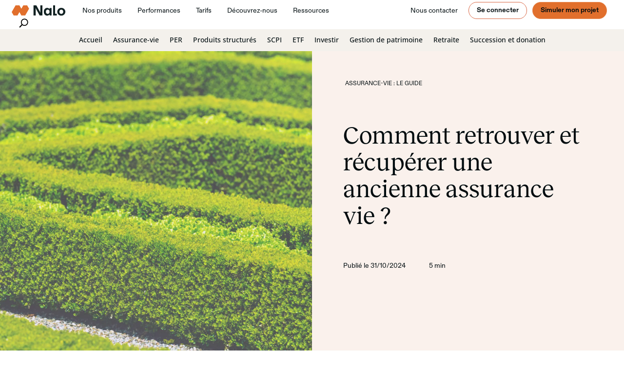

--- FILE ---
content_type: text/html; charset=UTF-8
request_url: https://blog.nalo.fr/per-comment-retrouver-ses-contrats/
body_size: 97909
content:
<!DOCTYPE html>
<html lang="fr-FR">
<head>
	<meta charset="UTF-8" />
<style id="global-hamburger-styles-css"></style>
<meta http-equiv="X-UA-Compatible" content="IE=edge">
	<link rel="pingback" href="https://blog.nalo.fr/xmlrpc.php" />

	<script type="text/javascript">
		document.documentElement.className = 'js';
	</script>
	
	<link rel="icon" href="https://blog.nalo.fr/wp-content/uploads/2024/03/cropped-favicon-nalo-125x125.png" sizes="32x32" type="image/png">
<meta name='robots' content='index, follow, max-image-preview:large, max-snippet:-1, max-video-preview:-1' />

	<!-- This site is optimized with the Yoast SEO plugin v26.3 - https://yoast.com/wordpress/plugins/seo/ -->
	<title>Retrouver une ancienne Assurance-Vie : Le guide</title>
<link crossorigin data-rocket-preconnect href="https://www.googletagmanager.com" rel="preconnect">
<link crossorigin data-rocket-preconnect href="https://fonts.googleapis.com" rel="preconnect">
<link crossorigin data-rocket-preconnect href="https://fonts.gstatic.com" rel="preconnect">
<link crossorigin data-rocket-preconnect href="https://tck.alphalyr.com" rel="preconnect">
<link crossorigin data-rocket-preconnect href="https://js-eu1.hsforms.net" rel="preconnect">
<link data-rocket-preload as="style" href="https://fonts.googleapis.com/css2?family=DM+Serif+Display&#038;display=swap" rel="preload">
<link data-rocket-preload as="style" href="https://fonts.googleapis.com/css?family=Open%20Sans%3A300italic%2C400italic%2C600italic%2C700italic%2C800italic%2C400%2C300%2C600%2C700%2C800%7COpen%20Sans%7COpen%20Sans%3A300%2Cregular%2C500%2C600%2C700%2C800%2C300italic%2Citalic%2C500italic%2C600italic%2C700italic%2C800italic&#038;subset=latin%2Clatin-ext&#038;display=swap" rel="preload">
<link crossorigin data-rocket-preload as="font" href="https://fonts.gstatic.com/s/opensans/v44/memtYaGs126MiZpBA-UFUIcVXSCEkx2cmqvXlWqWuU6F.woff2" rel="preload">
<link crossorigin data-rocket-preload as="font" href="https://fonts.gstatic.com/s/opensans/v44/memvYaGs126MiZpBA-UvWbX2vVnXBbObj2OVTS-muw.woff2" rel="preload">
<link crossorigin data-rocket-preload as="font" href="https://blog.nalo.fr/wp-content/themes/Divi/core/admin/fonts/modules/all/modules.woff" rel="preload">
<link href="https://fonts.googleapis.com/css2?family=DM+Serif+Display&#038;display=swap" media="print" onload="this.media=&#039;all&#039;" rel="stylesheet">
<noscript><link rel="stylesheet" href="https://fonts.googleapis.com/css2?family=DM+Serif+Display&#038;display=swap"></noscript>
<link href="https://fonts.googleapis.com/css?family=Open%20Sans%3A300italic%2C400italic%2C600italic%2C700italic%2C800italic%2C400%2C300%2C600%2C700%2C800%7COpen%20Sans%7COpen%20Sans%3A300%2Cregular%2C500%2C600%2C700%2C800%2C300italic%2Citalic%2C500italic%2C600italic%2C700italic%2C800italic&#038;subset=latin%2Clatin-ext&#038;display=swap" media="print" onload="this.media=&#039;all&#039;" rel="stylesheet">
<noscript><link rel="stylesheet" href="https://fonts.googleapis.com/css?family=Open%20Sans%3A300italic%2C400italic%2C600italic%2C700italic%2C800italic%2C400%2C300%2C600%2C700%2C800%7COpen%20Sans%7COpen%20Sans%3A300%2Cregular%2C500%2C600%2C700%2C800%2C300italic%2Citalic%2C500italic%2C600italic%2C700italic%2C800italic&#038;subset=latin%2Clatin-ext&#038;display=swap"></noscript>
<style id="wpr-usedcss">:root{--fa-font-solid:normal 900 1em/1 "Font Awesome 6 Solid";--fa-font-regular:normal 400 1em/1 "Font Awesome 6 Regular";--fa-font-light:normal 300 1em/1 "Font Awesome 6 Light";--fa-font-thin:normal 100 1em/1 "Font Awesome 6 Thin";--fa-font-duotone:normal 900 1em/1 "Font Awesome 6 Duotone";--fa-font-sharp-solid:normal 900 1em/1 "Font Awesome 6 Sharp";--fa-font-sharp-regular:normal 400 1em/1 "Font Awesome 6 Sharp";--fa-font-sharp-light:normal 300 1em/1 "Font Awesome 6 Sharp";--fa-font-sharp-thin:normal 100 1em/1 "Font Awesome 6 Sharp";--fa-font-brands:normal 400 1em/1 "Font Awesome 6 Brands"}svg:not(:host).svg-inline--fa,svg:not(:root).svg-inline--fa{overflow:visible;box-sizing:content-box}.svg-inline--fa{display:var(--fa-display,inline-block);height:1em;overflow:visible;vertical-align:-.125em}.svg-inline--fa.fa-fw{width:var(--fa-fw-width,1.25em)}.fa-layers-text{display:inline-block;position:absolute;text-align:center}.fa-layers-text{left:50%;top:50%;-webkit-transform:translate(-50%,-50%);transform:translate(-50%,-50%);-webkit-transform-origin:center center;transform-origin:center center}.fa-fw{text-align:center;width:1.25em}.sr-only{position:absolute;width:1px;height:1px;padding:0;margin:-1px;overflow:hidden;clip:rect(0,0,0,0);white-space:nowrap;border-width:0}.et-db #et-boc .et-l.et-l--header .mobile_menu_bar:before,.et-l--header .mobile_menu_bar:before{content:unset}.et_header_style_split #main-header .mobile_nav.mobile_nav{padding:0;border-radius:0;background-color:unset;background:unset}.et_header_style_split.et_header_style_split .mobile_menu_bar.mobile_menu_bar{position:relative}.et_header_style_split .et_mobile_menu.et_mobile_menu{top:62px}.et_header_style_left .et_mobile_menu.et_mobile_menu{top:90px}.et_header_style_split .et_menu_container #et-top-navigation .mobile_menu_bar.mobile_menu_bar,.et_header_style_split .et_menu_container .mobile_menu_bar.mobile_menu_bar{top:unset;left:unset;right:unset;bottom:unset;padding:0;float:right}.et_header_style_split #main-header div#et-top-navigation{bottom:0}#main-header .mobile_menu_bar:before{content:unset}@media all and (max-width:980px){.et_header_style_split #main-header{display:flex;flex-direction:column;align-items:center}.et_header_style_split #main-header#main-header .container{height:auto}.et_header_style_split .et_menu_container #et-top-navigation .mobile_menu_bar.mobile_menu_bar,.et_header_style_split .et_menu_container .mobile_menu_bar.mobile_menu_bar{padding-bottom:24px}.et_header_style_split #main-header#main-header .logo_container{position:absolute;height:100%;width:100%;z-index:0}.et_header_style_split #main-header#main-header #et-top-navigation{float:right;width:auto;position:unset;padding-top:24px}.et_header_style_split #main-header#main-header{padding:unset}.et_header_style_fullscreen #et-top-navigation,.et_header_style_fullscreen .et-fixed-header #et-top-navigation{padding-bottom:0!important}}@media all and (min-width:981px){.dipi_hamburger{display:none}.et_header_style_fullscreen .dipi_hamburger,.et_header_style_slide .dipi_hamburger{display:block;margin-bottom:0!important}}img:is([sizes=auto i],[sizes^="auto," i]){contain-intrinsic-size:3000px 1500px}.wp-block-button__link{align-content:center;box-sizing:border-box;cursor:pointer;display:inline-block;height:100%;text-align:center;word-break:break-word}:where(.wp-block-button__link){border-radius:9999px;box-shadow:none;padding:calc(.667em + 2px) calc(1.333em + 2px);text-decoration:none}.wp-block-button[style*=text-decoration] .wp-block-button__link{text-decoration:inherit}:root :where(.wp-block-button .wp-block-button__link.is-style-outline),:root :where(.wp-block-button.is-style-outline>.wp-block-button__link){border:2px solid;padding:.667em 1.333em}:root :where(.wp-block-button .wp-block-button__link.is-style-outline:not(.has-text-color)),:root :where(.wp-block-button.is-style-outline>.wp-block-button__link:not(.has-text-color)){color:currentColor}:root :where(.wp-block-button .wp-block-button__link.is-style-outline:not(.has-background)),:root :where(.wp-block-button.is-style-outline>.wp-block-button__link:not(.has-background)){background-color:initial;background-image:none}.wp-block-buttons{box-sizing:border-box}.wp-block-buttons>.wp-block-button{display:inline-block;margin:0}.wp-block-buttons[style*=text-decoration] .wp-block-button,.wp-block-buttons[style*=text-decoration] .wp-block-button__link{text-decoration:inherit}.wp-block-buttons .wp-block-button__link{width:100%}:where(.wp-block-calendar table:not(.has-background) th){background:#ddd}:where(.wp-block-columns){margin-bottom:1.75em}:where(.wp-block-columns.has-background){padding:1.25em 2.375em}:where(.wp-block-post-comments input[type=submit]){border:none}:where(.wp-block-cover-image:not(.has-text-color)),:where(.wp-block-cover:not(.has-text-color)){color:#fff}:where(.wp-block-cover-image.is-light:not(.has-text-color)),:where(.wp-block-cover.is-light:not(.has-text-color)){color:#000}:root :where(.wp-block-cover h1:not(.has-text-color)),:root :where(.wp-block-cover h2:not(.has-text-color)),:root :where(.wp-block-cover h3:not(.has-text-color)),:root :where(.wp-block-cover h4:not(.has-text-color)),:root :where(.wp-block-cover h5:not(.has-text-color)),:root :where(.wp-block-cover h6:not(.has-text-color)),:root :where(.wp-block-cover p:not(.has-text-color)){color:inherit}:where(.wp-block-file){margin-bottom:1.5em}:where(.wp-block-file__button){border-radius:2em;display:inline-block;padding:.5em 1em}:where(.wp-block-file__button):is(a):active,:where(.wp-block-file__button):is(a):focus,:where(.wp-block-file__button):is(a):hover,:where(.wp-block-file__button):is(a):visited{box-shadow:none;color:#fff;opacity:.85;text-decoration:none}:where(.wp-block-group.wp-block-group-is-layout-constrained){position:relative}:root :where(.wp-block-image.is-style-rounded img,.wp-block-image .is-style-rounded img){border-radius:9999px}:where(.wp-block-latest-comments:not([style*=line-height] .wp-block-latest-comments__comment)){line-height:1.1}:where(.wp-block-latest-comments:not([style*=line-height] .wp-block-latest-comments__comment-excerpt p)){line-height:1.8}:root :where(.wp-block-latest-posts.is-grid){padding:0}:root :where(.wp-block-latest-posts.wp-block-latest-posts__list){padding-left:0}ol,ul{box-sizing:border-box}:root :where(.wp-block-list.has-background){padding:1.25em 2.375em}:where(.wp-block-navigation.has-background .wp-block-navigation-item a:not(.wp-element-button)),:where(.wp-block-navigation.has-background .wp-block-navigation-submenu a:not(.wp-element-button)){padding:.5em 1em}:where(.wp-block-navigation .wp-block-navigation__submenu-container .wp-block-navigation-item a:not(.wp-element-button)),:where(.wp-block-navigation .wp-block-navigation__submenu-container .wp-block-navigation-submenu a:not(.wp-element-button)),:where(.wp-block-navigation .wp-block-navigation__submenu-container .wp-block-navigation-submenu button.wp-block-navigation-item__content),:where(.wp-block-navigation .wp-block-navigation__submenu-container .wp-block-pages-list__item button.wp-block-navigation-item__content){padding:.5em 1em}:root :where(p.has-background){padding:1.25em 2.375em}:where(p.has-text-color:not(.has-link-color)) a{color:inherit}:where(.wp-block-post-comments-form) input:not([type=submit]),:where(.wp-block-post-comments-form) textarea{border:1px solid #949494;font-family:inherit;font-size:1em}:where(.wp-block-post-comments-form) input:where(:not([type=submit]):not([type=checkbox])),:where(.wp-block-post-comments-form) textarea{padding:calc(.667em + 2px)}:where(.wp-block-post-excerpt){box-sizing:border-box;margin-bottom:var(--wp--style--block-gap);margin-top:var(--wp--style--block-gap)}:where(.wp-block-preformatted.has-background){padding:1.25em 2.375em}:where(.wp-block-search__button){border:1px solid #ccc;padding:6px 10px}:where(.wp-block-search__input){font-family:inherit;font-size:inherit;font-style:inherit;font-weight:inherit;letter-spacing:inherit;line-height:inherit;text-transform:inherit}:where(.wp-block-search__button-inside .wp-block-search__inside-wrapper){border:1px solid #949494;box-sizing:border-box;padding:4px}:where(.wp-block-search__button-inside .wp-block-search__inside-wrapper) .wp-block-search__input{border:none;border-radius:0;padding:0 4px}:where(.wp-block-search__button-inside .wp-block-search__inside-wrapper) .wp-block-search__input:focus{outline:0}:where(.wp-block-search__button-inside .wp-block-search__inside-wrapper) :where(.wp-block-search__button){padding:4px 8px}:root :where(.wp-block-separator.is-style-dots){height:auto;line-height:1;text-align:center}:root :where(.wp-block-separator.is-style-dots):before{color:currentColor;content:"···";font-family:serif;font-size:1.5em;letter-spacing:2em;padding-left:2em}:root :where(.wp-block-site-logo.is-style-rounded){border-radius:9999px}:where(.wp-block-social-links:not(.is-style-logos-only)) .wp-social-link{background-color:#f0f0f0;color:#444}:where(.wp-block-social-links:not(.is-style-logos-only)) .wp-social-link-amazon{background-color:#f90;color:#fff}:where(.wp-block-social-links:not(.is-style-logos-only)) .wp-social-link-bandcamp{background-color:#1ea0c3;color:#fff}:where(.wp-block-social-links:not(.is-style-logos-only)) .wp-social-link-behance{background-color:#0757fe;color:#fff}:where(.wp-block-social-links:not(.is-style-logos-only)) .wp-social-link-bluesky{background-color:#0a7aff;color:#fff}:where(.wp-block-social-links:not(.is-style-logos-only)) .wp-social-link-codepen{background-color:#1e1f26;color:#fff}:where(.wp-block-social-links:not(.is-style-logos-only)) .wp-social-link-deviantart{background-color:#02e49b;color:#fff}:where(.wp-block-social-links:not(.is-style-logos-only)) .wp-social-link-discord{background-color:#5865f2;color:#fff}:where(.wp-block-social-links:not(.is-style-logos-only)) .wp-social-link-dribbble{background-color:#e94c89;color:#fff}:where(.wp-block-social-links:not(.is-style-logos-only)) .wp-social-link-dropbox{background-color:#4280ff;color:#fff}:where(.wp-block-social-links:not(.is-style-logos-only)) .wp-social-link-etsy{background-color:#f45800;color:#fff}:where(.wp-block-social-links:not(.is-style-logos-only)) .wp-social-link-facebook{background-color:#0866ff;color:#fff}:where(.wp-block-social-links:not(.is-style-logos-only)) .wp-social-link-fivehundredpx{background-color:#000;color:#fff}:where(.wp-block-social-links:not(.is-style-logos-only)) .wp-social-link-flickr{background-color:#0461dd;color:#fff}:where(.wp-block-social-links:not(.is-style-logos-only)) .wp-social-link-foursquare{background-color:#e65678;color:#fff}:where(.wp-block-social-links:not(.is-style-logos-only)) .wp-social-link-github{background-color:#24292d;color:#fff}:where(.wp-block-social-links:not(.is-style-logos-only)) .wp-social-link-goodreads{background-color:#eceadd;color:#382110}:where(.wp-block-social-links:not(.is-style-logos-only)) .wp-social-link-google{background-color:#ea4434;color:#fff}:where(.wp-block-social-links:not(.is-style-logos-only)) .wp-social-link-gravatar{background-color:#1d4fc4;color:#fff}:where(.wp-block-social-links:not(.is-style-logos-only)) .wp-social-link-instagram{background-color:#f00075;color:#fff}:where(.wp-block-social-links:not(.is-style-logos-only)) .wp-social-link-lastfm{background-color:#e21b24;color:#fff}:where(.wp-block-social-links:not(.is-style-logos-only)) .wp-social-link-linkedin{background-color:#0d66c2;color:#fff}:where(.wp-block-social-links:not(.is-style-logos-only)) .wp-social-link-mastodon{background-color:#3288d4;color:#fff}:where(.wp-block-social-links:not(.is-style-logos-only)) .wp-social-link-medium{background-color:#000;color:#fff}:where(.wp-block-social-links:not(.is-style-logos-only)) .wp-social-link-meetup{background-color:#f6405f;color:#fff}:where(.wp-block-social-links:not(.is-style-logos-only)) .wp-social-link-patreon{background-color:#000;color:#fff}:where(.wp-block-social-links:not(.is-style-logos-only)) .wp-social-link-pinterest{background-color:#e60122;color:#fff}:where(.wp-block-social-links:not(.is-style-logos-only)) .wp-social-link-pocket{background-color:#ef4155;color:#fff}:where(.wp-block-social-links:not(.is-style-logos-only)) .wp-social-link-reddit{background-color:#ff4500;color:#fff}:where(.wp-block-social-links:not(.is-style-logos-only)) .wp-social-link-skype{background-color:#0478d7;color:#fff}:where(.wp-block-social-links:not(.is-style-logos-only)) .wp-social-link-snapchat{background-color:#fefc00;color:#fff;stroke:#000}:where(.wp-block-social-links:not(.is-style-logos-only)) .wp-social-link-soundcloud{background-color:#ff5600;color:#fff}:where(.wp-block-social-links:not(.is-style-logos-only)) .wp-social-link-spotify{background-color:#1bd760;color:#fff}:where(.wp-block-social-links:not(.is-style-logos-only)) .wp-social-link-telegram{background-color:#2aabee;color:#fff}:where(.wp-block-social-links:not(.is-style-logos-only)) .wp-social-link-threads{background-color:#000;color:#fff}:where(.wp-block-social-links:not(.is-style-logos-only)) .wp-social-link-tiktok{background-color:#000;color:#fff}:where(.wp-block-social-links:not(.is-style-logos-only)) .wp-social-link-tumblr{background-color:#011835;color:#fff}:where(.wp-block-social-links:not(.is-style-logos-only)) .wp-social-link-twitch{background-color:#6440a4;color:#fff}:where(.wp-block-social-links:not(.is-style-logos-only)) .wp-social-link-twitter{background-color:#1da1f2;color:#fff}:where(.wp-block-social-links:not(.is-style-logos-only)) .wp-social-link-vimeo{background-color:#1eb7ea;color:#fff}:where(.wp-block-social-links:not(.is-style-logos-only)) .wp-social-link-vk{background-color:#4680c2;color:#fff}:where(.wp-block-social-links:not(.is-style-logos-only)) .wp-social-link-wordpress{background-color:#3499cd;color:#fff}:where(.wp-block-social-links:not(.is-style-logos-only)) .wp-social-link-whatsapp{background-color:#25d366;color:#fff}:where(.wp-block-social-links:not(.is-style-logos-only)) .wp-social-link-x{background-color:#000;color:#fff}:where(.wp-block-social-links:not(.is-style-logos-only)) .wp-social-link-yelp{background-color:#d32422;color:#fff}:where(.wp-block-social-links:not(.is-style-logos-only)) .wp-social-link-youtube{background-color:red;color:#fff}:where(.wp-block-social-links.is-style-logos-only) .wp-social-link{background:0 0}:where(.wp-block-social-links.is-style-logos-only) .wp-social-link svg{height:1.25em;width:1.25em}:where(.wp-block-social-links.is-style-logos-only) .wp-social-link-amazon{color:#f90}:where(.wp-block-social-links.is-style-logos-only) .wp-social-link-bandcamp{color:#1ea0c3}:where(.wp-block-social-links.is-style-logos-only) .wp-social-link-behance{color:#0757fe}:where(.wp-block-social-links.is-style-logos-only) .wp-social-link-bluesky{color:#0a7aff}:where(.wp-block-social-links.is-style-logos-only) .wp-social-link-codepen{color:#1e1f26}:where(.wp-block-social-links.is-style-logos-only) .wp-social-link-deviantart{color:#02e49b}:where(.wp-block-social-links.is-style-logos-only) .wp-social-link-discord{color:#5865f2}:where(.wp-block-social-links.is-style-logos-only) .wp-social-link-dribbble{color:#e94c89}:where(.wp-block-social-links.is-style-logos-only) .wp-social-link-dropbox{color:#4280ff}:where(.wp-block-social-links.is-style-logos-only) .wp-social-link-etsy{color:#f45800}:where(.wp-block-social-links.is-style-logos-only) .wp-social-link-facebook{color:#0866ff}:where(.wp-block-social-links.is-style-logos-only) .wp-social-link-fivehundredpx{color:#000}:where(.wp-block-social-links.is-style-logos-only) .wp-social-link-flickr{color:#0461dd}:where(.wp-block-social-links.is-style-logos-only) .wp-social-link-foursquare{color:#e65678}:where(.wp-block-social-links.is-style-logos-only) .wp-social-link-github{color:#24292d}:where(.wp-block-social-links.is-style-logos-only) .wp-social-link-goodreads{color:#382110}:where(.wp-block-social-links.is-style-logos-only) .wp-social-link-google{color:#ea4434}:where(.wp-block-social-links.is-style-logos-only) .wp-social-link-gravatar{color:#1d4fc4}:where(.wp-block-social-links.is-style-logos-only) .wp-social-link-instagram{color:#f00075}:where(.wp-block-social-links.is-style-logos-only) .wp-social-link-lastfm{color:#e21b24}:where(.wp-block-social-links.is-style-logos-only) .wp-social-link-linkedin{color:#0d66c2}:where(.wp-block-social-links.is-style-logos-only) .wp-social-link-mastodon{color:#3288d4}:where(.wp-block-social-links.is-style-logos-only) .wp-social-link-medium{color:#000}:where(.wp-block-social-links.is-style-logos-only) .wp-social-link-meetup{color:#f6405f}:where(.wp-block-social-links.is-style-logos-only) .wp-social-link-patreon{color:#000}:where(.wp-block-social-links.is-style-logos-only) .wp-social-link-pinterest{color:#e60122}:where(.wp-block-social-links.is-style-logos-only) .wp-social-link-pocket{color:#ef4155}:where(.wp-block-social-links.is-style-logos-only) .wp-social-link-reddit{color:#ff4500}:where(.wp-block-social-links.is-style-logos-only) .wp-social-link-skype{color:#0478d7}:where(.wp-block-social-links.is-style-logos-only) .wp-social-link-snapchat{color:#fff;stroke:#000}:where(.wp-block-social-links.is-style-logos-only) .wp-social-link-soundcloud{color:#ff5600}:where(.wp-block-social-links.is-style-logos-only) .wp-social-link-spotify{color:#1bd760}:where(.wp-block-social-links.is-style-logos-only) .wp-social-link-telegram{color:#2aabee}:where(.wp-block-social-links.is-style-logos-only) .wp-social-link-threads{color:#000}:where(.wp-block-social-links.is-style-logos-only) .wp-social-link-tiktok{color:#000}:where(.wp-block-social-links.is-style-logos-only) .wp-social-link-tumblr{color:#011835}:where(.wp-block-social-links.is-style-logos-only) .wp-social-link-twitch{color:#6440a4}:where(.wp-block-social-links.is-style-logos-only) .wp-social-link-twitter{color:#1da1f2}:where(.wp-block-social-links.is-style-logos-only) .wp-social-link-vimeo{color:#1eb7ea}:where(.wp-block-social-links.is-style-logos-only) .wp-social-link-vk{color:#4680c2}:where(.wp-block-social-links.is-style-logos-only) .wp-social-link-whatsapp{color:#25d366}:where(.wp-block-social-links.is-style-logos-only) .wp-social-link-wordpress{color:#3499cd}:where(.wp-block-social-links.is-style-logos-only) .wp-social-link-x{color:#000}:where(.wp-block-social-links.is-style-logos-only) .wp-social-link-yelp{color:#d32422}:where(.wp-block-social-links.is-style-logos-only) .wp-social-link-youtube{color:red}:root :where(.wp-block-social-links .wp-social-link a){padding:.25em}:root :where(.wp-block-social-links.is-style-logos-only .wp-social-link a){padding:0}:root :where(.wp-block-social-links.is-style-pill-shape .wp-social-link a){padding-left:.6666666667em;padding-right:.6666666667em}:root :where(.wp-block-tag-cloud.is-style-outline){display:flex;flex-wrap:wrap;gap:1ch}:root :where(.wp-block-tag-cloud.is-style-outline a){border:1px solid;font-size:unset!important;margin-right:0;padding:1ch 2ch;text-decoration:none!important}:root :where(.wp-block-table-of-contents){box-sizing:border-box}:where(.wp-block-term-description){box-sizing:border-box;margin-bottom:var(--wp--style--block-gap);margin-top:var(--wp--style--block-gap)}:where(pre.wp-block-verse){font-family:inherit}.entry-content{counter-reset:footnotes}.wp-element-button{cursor:pointer}:root{--wp--preset--font-size--normal:16px;--wp--preset--font-size--huge:42px}html :where(.has-border-color){border-style:solid}html :where([style*=border-top-color]){border-top-style:solid}html :where([style*=border-right-color]){border-right-style:solid}html :where([style*=border-bottom-color]){border-bottom-style:solid}html :where([style*=border-left-color]){border-left-style:solid}html :where([style*=border-width]){border-style:solid}html :where([style*=border-top-width]){border-top-style:solid}html :where([style*=border-right-width]){border-right-style:solid}html :where([style*=border-bottom-width]){border-bottom-style:solid}html :where([style*=border-left-width]){border-left-style:solid}html :where(img[class*=wp-image-]){height:auto;max-width:100%}:where(figure){margin:0 0 1em}html :where(.is-position-sticky){--wp-admin--admin-bar--position-offset:var(--wp-admin--admin-bar--height,0px)}@media screen and (max-width:600px){html :where(.is-position-sticky){--wp-admin--admin-bar--position-offset:0px}}:root :where(.wp-block-image figcaption){color:#555;font-size:13px;text-align:center}:where(.wp-block-group.has-background){padding:1.25em 2.375em}:root :where(.wp-block-template-part.has-background){margin-bottom:0;margin-top:0;padding:1.25em 2.375em}:root{--wp--preset--aspect-ratio--square:1;--wp--preset--aspect-ratio--4-3:4/3;--wp--preset--aspect-ratio--3-4:3/4;--wp--preset--aspect-ratio--3-2:3/2;--wp--preset--aspect-ratio--2-3:2/3;--wp--preset--aspect-ratio--16-9:16/9;--wp--preset--aspect-ratio--9-16:9/16;--wp--preset--color--black:#000000;--wp--preset--color--cyan-bluish-gray:#abb8c3;--wp--preset--color--white:#ffffff;--wp--preset--color--pale-pink:#f78da7;--wp--preset--color--vivid-red:#cf2e2e;--wp--preset--color--luminous-vivid-orange:#ff6900;--wp--preset--color--luminous-vivid-amber:#fcb900;--wp--preset--color--light-green-cyan:#7bdcb5;--wp--preset--color--vivid-green-cyan:#00d084;--wp--preset--color--pale-cyan-blue:#8ed1fc;--wp--preset--color--vivid-cyan-blue:#0693e3;--wp--preset--color--vivid-purple:#9b51e0;--wp--preset--gradient--vivid-cyan-blue-to-vivid-purple:linear-gradient(135deg,rgba(6, 147, 227, 1) 0%,rgb(155, 81, 224) 100%);--wp--preset--gradient--light-green-cyan-to-vivid-green-cyan:linear-gradient(135deg,rgb(122, 220, 180) 0%,rgb(0, 208, 130) 100%);--wp--preset--gradient--luminous-vivid-amber-to-luminous-vivid-orange:linear-gradient(135deg,rgba(252, 185, 0, 1) 0%,rgba(255, 105, 0, 1) 100%);--wp--preset--gradient--luminous-vivid-orange-to-vivid-red:linear-gradient(135deg,rgba(255, 105, 0, 1) 0%,rgb(207, 46, 46) 100%);--wp--preset--gradient--very-light-gray-to-cyan-bluish-gray:linear-gradient(135deg,rgb(238, 238, 238) 0%,rgb(169, 184, 195) 100%);--wp--preset--gradient--cool-to-warm-spectrum:linear-gradient(135deg,rgb(74, 234, 220) 0%,rgb(151, 120, 209) 20%,rgb(207, 42, 186) 40%,rgb(238, 44, 130) 60%,rgb(251, 105, 98) 80%,rgb(254, 248, 76) 100%);--wp--preset--gradient--blush-light-purple:linear-gradient(135deg,rgb(255, 206, 236) 0%,rgb(152, 150, 240) 100%);--wp--preset--gradient--blush-bordeaux:linear-gradient(135deg,rgb(254, 205, 165) 0%,rgb(254, 45, 45) 50%,rgb(107, 0, 62) 100%);--wp--preset--gradient--luminous-dusk:linear-gradient(135deg,rgb(255, 203, 112) 0%,rgb(199, 81, 192) 50%,rgb(65, 88, 208) 100%);--wp--preset--gradient--pale-ocean:linear-gradient(135deg,rgb(255, 245, 203) 0%,rgb(182, 227, 212) 50%,rgb(51, 167, 181) 100%);--wp--preset--gradient--electric-grass:linear-gradient(135deg,rgb(202, 248, 128) 0%,rgb(113, 206, 126) 100%);--wp--preset--gradient--midnight:linear-gradient(135deg,rgb(2, 3, 129) 0%,rgb(40, 116, 252) 100%);--wp--preset--font-size--small:13px;--wp--preset--font-size--medium:20px;--wp--preset--font-size--large:36px;--wp--preset--font-size--x-large:42px;--wp--preset--spacing--20:0.44rem;--wp--preset--spacing--30:0.67rem;--wp--preset--spacing--40:1rem;--wp--preset--spacing--50:1.5rem;--wp--preset--spacing--60:2.25rem;--wp--preset--spacing--70:3.38rem;--wp--preset--spacing--80:5.06rem;--wp--preset--shadow--natural:6px 6px 9px rgba(0, 0, 0, .2);--wp--preset--shadow--deep:12px 12px 50px rgba(0, 0, 0, .4);--wp--preset--shadow--sharp:6px 6px 0px rgba(0, 0, 0, .2);--wp--preset--shadow--outlined:6px 6px 0px -3px rgba(255, 255, 255, 1),6px 6px rgba(0, 0, 0, 1);--wp--preset--shadow--crisp:6px 6px 0px rgba(0, 0, 0, 1)}:root{--wp--style--global--content-size:823px;--wp--style--global--wide-size:1080px}:where(body){margin:0}:where(.is-layout-flex){gap:.5em}:where(.is-layout-grid){gap:.5em}body .is-layout-flex{display:flex}.is-layout-flex{flex-wrap:wrap;align-items:center}.is-layout-flex>:is(*,div){margin:0}body{padding-top:0;padding-right:0;padding-bottom:0;padding-left:0}a:where(:not(.wp-element-button)){text-decoration:underline}:root :where(.wp-element-button,.wp-block-button__link){background-color:#32373c;border-width:0;color:#fff;font-family:inherit;font-size:inherit;line-height:inherit;padding:calc(.667em + 2px) calc(1.333em + 2px);text-decoration:none}:where(.wp-block-post-template.is-layout-flex){gap:1.25em}:where(.wp-block-post-template.is-layout-grid){gap:1.25em}:where(.wp-block-columns.is-layout-flex){gap:2em}:where(.wp-block-columns.is-layout-grid){gap:2em}:root :where(.wp-block-pullquote){font-size:1.5em;line-height:1.6}:root{--dipi-vb-module-selection-icon-color:#ffffff;--dipi-vb-module-selection-text-color:#ffffff;--dipi-vb-module-selection-background-color:#2c3d49}button[value^="dipi/"]{background-color:var(--dipi-vb-module-selection-background-color)!important;color:var(--dipi-vb-module-selection-text-color)!important;font-size:10px!important;padding:5px!important;border:none!important}button[value^="dipi/"] div svg{fill:var(--dipi-vb-module-selection-icon-color)!important;scale:.8}[class*=dipi_].et_pb_module .et_pb_button{transition:all .2s ease!important}body.archive:not(.woocommerce) #left-area,body.blog #left-area,body.dipi-custom-archive-page.search:not(.woocommerce) #left-area{display:flex;flex-direction:row;flex-wrap:wrap;transition:.3s ease;-moz-column-gap:20px;column-gap:20px}body.archive #left-area article.et_pb_post,body.blog #left-area article.et_pb_post,body.dipi-custom-archive-page.search:not(.dipi-archive-style5) #left-area article.et_pb_post{flex-basis:100%}@media screen and (max-width:768px){body.archive #left-area article.et_pb_post,body.blog #left-area article.et_pb_post,body.dipi-custom-archive-page.search #left-area article.et_pb_post{flex-basis:100%!important;margin-right:0!important;display:block!important}}@media(min-width:320px)and (max-width:480px){body.dipi-fix-search-icon #et_top_search{margin:0 15px 0 0!important}}.et_pb_scroll_top{animation-fill-mode:forwards!important}.hamburger{font:inherit;display:inline-block;overflow:visible;margin:0;padding:8px;cursor:pointer;transition-timing-function:linear;transition-duration:.15s;transition-property:opacity,filter;text-transform:none;color:inherit;border:0;background-color:transparent}.hamburger.is-active:hover,.hamburger:hover{opacity:.7}.hamburger.is-active .hamburger-inner,.hamburger.is-active .hamburger-inner:after,.hamburger.is-active .hamburger-inner:before{background-color:#000}.hamburger-box{position:relative;display:inline-block;width:20px;height:14px}.hamburger-inner{top:50%;display:block;margin-top:-1px}.hamburger-inner,.hamburger-inner:after,.hamburger-inner:before{position:absolute;width:20px;height:2px;transition-timing-function:ease;transition-duration:.15s;transition-property:transform;border-radius:4px;background-color:#000}.hamburger-inner:after,.hamburger-inner:before{display:block;content:""}.hamburger-inner:before{top:-6px}.hamburger-inner:after{bottom:-6px}.hamburger--spring .hamburger-inner{top:1px;transition:background-color 0s linear .13s}.hamburger--spring .hamburger-inner:before{top:6px;transition:top .1s cubic-bezier(.33333,.66667,.66667,1) .2s,transform .13s cubic-bezier(.55,.055,.675,.19)}.hamburger--spring .hamburger-inner:after{top:12px;transition:top .2s cubic-bezier(.33333,.66667,.66667,1) .2s,transform .13s cubic-bezier(.55,.055,.675,.19)}.hamburger--spring.is-active .hamburger-inner{transition-delay:.22s;background-color:transparent!important}.hamburger--spring.is-active .hamburger-inner:before{top:0;transition:top .1s cubic-bezier(.33333,0,.66667,.33333) .15s,transform .13s cubic-bezier(.215,.61,.355,1) .22s;transform:translate3d(0,6px,0) rotate(45deg)}.hamburger--spring.is-active .hamburger-inner:after{top:0;transition:top .2s cubic-bezier(.33333,0,.66667,.33333),transform .13s cubic-bezier(.215,.61,.355,1) .22s;transform:translate3d(0,6px,0) rotate(-45deg)}.wpa-test-msg{background:#d1ecf1!important;border:1px solid #bee5eb!important;border-radius:5px!important;color:#0c5460!important;font-size:14px!important;padding:.75rem 1.25rem!important;font-family:Arial!important;margin-top:5px!important}span.wpa-button{display:inline-block!important;padding-top:5px!important;color:#fff!important;background-color:#6c757d!important;border-color:#6c757d!important;padding:5px 10px!important;border-radius:5px!important;margin-top:5px!important;cursor:pointer!important}#altEmail_container,.altEmail_container{position:absolute!important;overflow:hidden!important;display:inline!important;height:1px!important;width:1px!important;z-index:-1000!important}[class*=" cyto-"]:before,[class^=cyto-]:before{font-family:cyto!important;font-style:normal!important;font-weight:400!important;font-variant:normal!important;text-transform:none!important;speak:none;line-height:1;margin:0!important;-webkit-font-smoothing:antialiased;-moz-osx-font-smoothing:grayscale}.cyto-smiley-1:before{content:"\e00c"!important}.cyto-spinner:before{content:"\e011"!important}.rating_form{position:relative!important;display:inline-block!important;margin:0!important;padding:0!important;border:0!important}.rating_form.cursor .rf_item{cursor:pointer}.rating_form .rf_item{float:left;margin:0;padding:0;padding-right:5px;line-height:0;color:gold;font-size:32px;border:0;width:auto;clear:none!important}.rating_form .rf_item img{width:32px;height:32px;border:0;box-shadow:none;margin:0!important}.rating_form .rf_item.hover{color:#ff7f00}.rating_form .rf_item *,.rating_form .rf_item:before{vertical-align:middle}.rating_form .rating_score{font-weight:700}.rating_form .def{float:left;background-color:#ddd;padding:7px 5px;margin:0 5px 0 0;border-radius:5px;-webkit-border-radius:5px;-moz-border-radius:5px;line-height:1em;color:#777;font-size:18px;width:auto}.rating_form .def:last-child{margin-right:0!important}.rating_form.update{opacity:.5}.rating_form .rf_item.spinner,.rating_form .rf_item.spinner.hover{color:#555!important;cursor:default}.rating_form.stats_on .rating_total:hover{cursor:pointer}.rating_form .thankyou{background-color:#cffa90!important;color:#51711a!important}.rating_form .rated{display:none;background-color:#faf190!important;color:#716d1a!important}.rating_form .up_rated_txt{background-color:#bdffaf;color:#0e8b00}.rating_form .down_rated_txt{background-color:#ffb0b0;color:#b80000}.rating_form .rf_tooltip{position:absolute;display:block;border-radius:5px;-webkit-border-radius:5px;-moz-border-radius:5px;padding:10px;line-height:1em;text-align:center;color:#fff;background:#000;font-size:13px;z-index:99999;opacity:1;white-space:nowrap}.rating_form .rf_tooltip .rf_arrow{position:absolute;width:0;height:0;border-width:6px;border-style:solid;border-color:#000;border-right-color:transparent;border-left-color:transparent;opacity:1!important;visibility:visible!important}.rating_form .rf_tooltip .rf_arrow.rf_arrow_top{bottom:100%;margin-top:3px;border-top-width:0}.rating_form .rf_tooltip .rf_arrow.rf_arrow_bottom{top:100%;margin-bottom:3px;border-bottom-width:0}.rating_form .rf_tooltip .rf_arrow.rf_arrow_center{left:50%;margin-left:-6px}.rating_form .rf_tooltip .rf_arrow.rf_arrow_left{left:0}.rating_form .rf_tooltip .rf_arrow.rf_arrow_right{right:0;border-left-color:transparent}.rating_form .title{color:#555;font-size:14px;font-weight:700;padding-left:5px}.rating_form_wrap .rating_stats{display:none;position:absolute;background-color:#fff;border:1px solid #9b9b9b;font-size:13px;color:#777;box-shadow:0 2px 6px rgba(100,100,100,.3);padding:0;z-index:999}.rating_form_wrap .rating_stats table{width:100%}.rating_form_wrap .rating_stats .rf_stats_close{display:inline-block;background-color:#ff5a5a;color:#fff;padding:0 5px;margin-left:5px;font-weight:700;float:right}.rating_form_wrap .rating_stats .rf_stats_close:hover{background-color:#ca1818;cursor:pointer}.rating_form_wrap .rating_stats table{border-collapse:collapse;margin:0!important;padding:0;border:0!important;table-layout:auto!important}.rating_form_wrap .rating_stats table th{padding:3px 10px;background:#dfdfdf;color:#777;font-weight:700;border-bottom:1px solid #bababa;border-right:1px solid #bababa;text-transform:uppercase;font-size:11px;line-height:2}.rating_form_wrap .rating_stats table th:last-child{border-right:0}.rating_form_wrap .rating_stats tbody td{padding:5px;border-top:0;text-align:center;font-weight:700;font-size:14px;border-right:1px solid #e2e2e2;line-height:2}.rating_form_wrap .rating_stats tbody td:last-child{border-right:0}.rating_form_wrap.rf_rtl{direction:rtl}.rating_form_wrap.rf_rtl .rf_item{padding:0;padding-left:5px}.rating_form_wrap.rf_rtl .rating_stats tbody td:last-child{border-right:1px solid #e2e2e2}.rating_form_wrap .edit_rating{color:#000!important;float:left;margin:0 5px 0 0!important;cursor:pointer}.rating_form .rating_stats_active .rating_total{font-weight:700}@-moz-keyframes cyto-spin{100%{-moz-transform:rotate(360deg)}}@-webkit-keyframes cyto-spin{100%{-webkit-transform:rotate(360deg)}}@keyframes cyto-spin{100%{-webkit-transform:rotate(360deg);transform:rotate(360deg)}}.cyto-spin{-webkit-animation:2s linear infinite cyto-spin;-moz-animation:2s linear infinite cyto-spin;animation:2s linear infinite cyto-spin;padding:0!important}.rating_form_1{text-align:left}.rating_form_1 .rating_form .rf_item{font-size:24px}.rating_form_1 .rating_form .rf_item img{width:24px;height:24px}.rating_form_1 .def{background-color:#fff;color:#010c0f;font-size:14px}@font-face{font-family:'Open Sans';font-style:italic;font-weight:300;font-stretch:100%;font-display:swap;src:url(https://fonts.gstatic.com/s/opensans/v44/memtYaGs126MiZpBA-UFUIcVXSCEkx2cmqvXlWqWuU6F.woff2) format('woff2');unicode-range:U+0000-00FF,U+0131,U+0152-0153,U+02BB-02BC,U+02C6,U+02DA,U+02DC,U+0304,U+0308,U+0329,U+2000-206F,U+20AC,U+2122,U+2191,U+2193,U+2212,U+2215,U+FEFF,U+FFFD}@font-face{font-family:'Open Sans';font-style:italic;font-weight:400;font-stretch:100%;font-display:swap;src:url(https://fonts.gstatic.com/s/opensans/v44/memtYaGs126MiZpBA-UFUIcVXSCEkx2cmqvXlWqWuU6F.woff2) format('woff2');unicode-range:U+0000-00FF,U+0131,U+0152-0153,U+02BB-02BC,U+02C6,U+02DA,U+02DC,U+0304,U+0308,U+0329,U+2000-206F,U+20AC,U+2122,U+2191,U+2193,U+2212,U+2215,U+FEFF,U+FFFD}@font-face{font-family:'Open Sans';font-style:italic;font-weight:600;font-stretch:100%;font-display:swap;src:url(https://fonts.gstatic.com/s/opensans/v44/memtYaGs126MiZpBA-UFUIcVXSCEkx2cmqvXlWqWuU6F.woff2) format('woff2');unicode-range:U+0000-00FF,U+0131,U+0152-0153,U+02BB-02BC,U+02C6,U+02DA,U+02DC,U+0304,U+0308,U+0329,U+2000-206F,U+20AC,U+2122,U+2191,U+2193,U+2212,U+2215,U+FEFF,U+FFFD}@font-face{font-family:'Open Sans';font-style:italic;font-weight:700;font-stretch:100%;font-display:swap;src:url(https://fonts.gstatic.com/s/opensans/v44/memtYaGs126MiZpBA-UFUIcVXSCEkx2cmqvXlWqWuU6F.woff2) format('woff2');unicode-range:U+0000-00FF,U+0131,U+0152-0153,U+02BB-02BC,U+02C6,U+02DA,U+02DC,U+0304,U+0308,U+0329,U+2000-206F,U+20AC,U+2122,U+2191,U+2193,U+2212,U+2215,U+FEFF,U+FFFD}@font-face{font-family:'Open Sans';font-style:italic;font-weight:800;font-stretch:100%;font-display:swap;src:url(https://fonts.gstatic.com/s/opensans/v44/memtYaGs126MiZpBA-UFUIcVXSCEkx2cmqvXlWqWuU6F.woff2) format('woff2');unicode-range:U+0000-00FF,U+0131,U+0152-0153,U+02BB-02BC,U+02C6,U+02DA,U+02DC,U+0304,U+0308,U+0329,U+2000-206F,U+20AC,U+2122,U+2191,U+2193,U+2212,U+2215,U+FEFF,U+FFFD}@font-face{font-family:'Open Sans';font-style:normal;font-weight:300;font-stretch:100%;font-display:swap;src:url(https://fonts.gstatic.com/s/opensans/v44/memvYaGs126MiZpBA-UvWbX2vVnXBbObj2OVTS-muw.woff2) format('woff2');unicode-range:U+0000-00FF,U+0131,U+0152-0153,U+02BB-02BC,U+02C6,U+02DA,U+02DC,U+0304,U+0308,U+0329,U+2000-206F,U+20AC,U+2122,U+2191,U+2193,U+2212,U+2215,U+FEFF,U+FFFD}@font-face{font-family:'Open Sans';font-style:normal;font-weight:400;font-stretch:100%;font-display:swap;src:url(https://fonts.gstatic.com/s/opensans/v44/memvYaGs126MiZpBA-UvWbX2vVnXBbObj2OVTS-muw.woff2) format('woff2');unicode-range:U+0000-00FF,U+0131,U+0152-0153,U+02BB-02BC,U+02C6,U+02DA,U+02DC,U+0304,U+0308,U+0329,U+2000-206F,U+20AC,U+2122,U+2191,U+2193,U+2212,U+2215,U+FEFF,U+FFFD}@font-face{font-family:'Open Sans';font-style:normal;font-weight:600;font-stretch:100%;font-display:swap;src:url(https://fonts.gstatic.com/s/opensans/v44/memvYaGs126MiZpBA-UvWbX2vVnXBbObj2OVTS-muw.woff2) format('woff2');unicode-range:U+0000-00FF,U+0131,U+0152-0153,U+02BB-02BC,U+02C6,U+02DA,U+02DC,U+0304,U+0308,U+0329,U+2000-206F,U+20AC,U+2122,U+2191,U+2193,U+2212,U+2215,U+FEFF,U+FFFD}@font-face{font-family:'Open Sans';font-style:normal;font-weight:700;font-stretch:100%;font-display:swap;src:url(https://fonts.gstatic.com/s/opensans/v44/memvYaGs126MiZpBA-UvWbX2vVnXBbObj2OVTS-muw.woff2) format('woff2');unicode-range:U+0000-00FF,U+0131,U+0152-0153,U+02BB-02BC,U+02C6,U+02DA,U+02DC,U+0304,U+0308,U+0329,U+2000-206F,U+20AC,U+2122,U+2191,U+2193,U+2212,U+2215,U+FEFF,U+FFFD}@font-face{font-family:'Open Sans';font-style:normal;font-weight:800;font-stretch:100%;font-display:swap;src:url(https://fonts.gstatic.com/s/opensans/v44/memvYaGs126MiZpBA-UvWbX2vVnXBbObj2OVTS-muw.woff2) format('woff2');unicode-range:U+0000-00FF,U+0131,U+0152-0153,U+02BB-02BC,U+02C6,U+02DA,U+02DC,U+0304,U+0308,U+0329,U+2000-206F,U+20AC,U+2122,U+2191,U+2193,U+2212,U+2215,U+FEFF,U+FFFD}@keyframes aslAnFadeInDrop{0%{opacity:0;transform:translate(0,-50px)}100%{opacity:1;transform:translate(0,0)}}@-webkit-keyframes aslAnFadeInDrop{0%{opacity:0;transform:translate(0,-50px);-webkit-transform:translate(0,-50px)}100%{opacity:1;transform:translate(0,0);-webkit-transform:translate(0,0)}}@keyframes aslAnFadeOutDrop{0%{opacity:1;transform:translate(0,0);-webkit-transform:translate(0,0)}100%{opacity:0;transform:translate(0,-50px);-webkit-transform:translate(0,-50px)}}@-webkit-keyframes aslAnFadeOutDrop{0%{opacity:1;transform:translate(0,0);-webkit-transform:translate(0,0)}100%{opacity:0;transform:translate(0,-50px);-webkit-transform:translate(0,-50px)}}.hiddend{display:none!important}div.asl_w.asl_an_fadeInDrop,div.asl_w.asl_an_fadeOutDrop{-webkit-animation-duration:.1s;animation-duration:.1s;-webkit-animation-fill-mode:forwards;animation-fill-mode:forwards}div.asl_w.asl_an_fadeInDrop{animation-name:aslAnFadeInDrop;-webkit-animation-name:aslAnFadeInDrop}div.asl_w.asl_an_fadeOutDrop{animation-name:aslAnFadeOutDrop;-webkit-animation-name:aslAnFadeOutDrop}div.asl_w.asl_main_container{transition:width 130ms linear;-webkit-transition:width 130ms linear}div.asl_r,div.asl_r *,div.asl_s,div.asl_s *,div.asl_w,div.asl_w *{-webkit-box-sizing:content-box;-moz-box-sizing:content-box;-ms-box-sizing:content-box;-o-box-sizing:content-box;box-sizing:content-box;padding:0;margin:0;border:0;border-radius:0;text-transform:none;text-shadow:none;box-shadow:none;text-decoration:none;text-align:left;letter-spacing:normal}div.asl_r,div.asl_r *{-webkit-touch-callout:none;-webkit-user-select:none;-khtml-user-select:none;-moz-user-select:none;-ms-user-select:none;user-select:none}div.asl_r{box-sizing:border-box;margin:12px 0 0}div.asl_m .proinput input::-ms-clear{display:none!important;width:0!important;height:0!important}div.asl_m .proinput input::-ms-reveal{display:none!important;width:0!important;height:0!important}div.asl_m input[type=search]::-webkit-search-cancel-button,div.asl_m input[type=search]::-webkit-search-decoration,div.asl_m input[type=search]::-webkit-search-results-button,div.asl_m input[type=search]::-webkit-search-results-decoration{display:none}div.asl_m input[type=search]{appearance:auto!important;-webkit-appearance:none!important}.hiddend{display:none}div.asl_m input:focus,div.asl_m textarea:focus{outline:0}div.asl_m{width:100%;height:auto;border-radius:0;background:rgba(255,255,255,0);overflow:hidden;position:relative;z-index:200}div.asl_m .probox{width:auto;border-radius:5px;background:#fff;overflow:hidden;border:1px solid #fff;box-shadow:1px 0 3px #ccc inset;display:-webkit-flex;display:flex;-webkit-flex-direction:row;flex-direction:row}div.asl_m .probox .proinput{width:1px;height:100%;margin:0 0 0 10px;padding:0 5px;float:left;box-shadow:none;position:relative;flex:1 1 auto;-webkit-flex:1 1 auto;order:5;-webkit-order:5}div.asl_m .probox .proinput form{height:100%;margin:0!important;padding:0!important;display:block!important;max-width:unset!important}div.asl_m .probox .proinput form:after,div.asl_m .probox .proinput form:before,div.asl_m .probox .proinput input:after,div.asl_m .probox .proinput input:before{display:none}div.asl_m .probox .proinput input{height:28px;border:0;background:0 0;width:100%;box-shadow:none;margin:-1px;padding:0;left:0;line-height:normal!important;display:block;min-height:unset;max-height:unset}div.asl_m .probox .proinput input::-webkit-input-placeholder{opacity:.85}div.asl_m .probox .proinput input::-moz-placeholder{opacity:.85}div.asl_m .probox .proinput input:-ms-input-placeholder{opacity:.85}div.asl_m .probox .proinput input:-moz-placeholder{opacity:.85}div.asl_m .proinput input.orig{padding:0!important;margin:0!important;background:0 0!important;border:none!important;background-color:transparent!important;box-shadow:none!important;z-index:10;position:relative}div.asl_m .proinput input.autocomplete{padding:0!important;margin:0;background:0 0!important;border:none!important;background-color:transparent!important;box-shadow:none!important;opacity:.2}div.asl_m .probox .proinput input.autocomplete{border:0;background:0 0;width:100%;box-shadow:none;margin:0;margin-top:-28px!important;padding:0;left:0;position:relative;z-index:9}div.asl_m .probox .proinput.iepaddingfix{padding-top:0}div.asl_m .probox .proinput .loading{width:32px;background:#000;height:100%;box-shadow:none}div.asl_m .probox .proclose,div.asl_m .probox .proloading,div.asl_m .probox .promagnifier,div.asl_m .probox .prosettings{width:20px;height:20px;background:0 0;background-size:20px 20px;float:right;box-shadow:none;margin:0;padding:0;text-align:center;flex:0 0 auto;-webkit-flex:0 0 auto;z-index:100}div.asl_m .probox .promagnifier{order:10;-webkit-order:10}div.asl_m .probox .prosettings{order:1;-webkit-order:1}div.asl_m .probox .proclose,div.asl_m .probox .proloading{background-position:center center;display:none;background-size:auto;background-repeat:no-repeat;background-color:transparent;order:6;-webkit-order:6}div.asl_m .probox .proclose{position:relative;cursor:pointer}div.asl_m .probox .proclose .innericon,div.asl_m .probox .promagnifier .innericon,div.asl_m .probox .prosettings .innericon{background-size:20px 20px;background-position:center center;background-repeat:no-repeat;background-color:transparent;width:100%;height:100%;text-align:center;overflow:hidden;line-height:initial;display:block}div.asl_m .probox .proloading svg,div.asl_m .probox .promagnifier .innericon svg,div.asl_m .probox .prosettings .innericon svg{height:100%;width:22px;vertical-align:baseline;display:inline-block}div.asl_m .probox .proloading{padding:2px;box-sizing:border-box}div.asl_m .probox div.asl_loader,div.asl_m .probox div.asl_loader *{box-sizing:border-box!important;margin:0;padding:0;box-shadow:none}div.asl_m .probox div.asl_loader{box-sizing:border-box;display:flex;flex:0 1 auto;flex-direction:column;flex-grow:0;flex-shrink:0;flex-basis:28px;max-width:100%;max-height:100%;width:100%;height:100%;align-items:center;justify-content:center}div.asl_m .probox div.asl_loader-inner{width:100%;margin:0 auto;text-align:center;height:100%}@-webkit-keyframes rotate-simple{0%{-webkit-transform:rotate(0);transform:rotate(0)}50%{-webkit-transform:rotate(180deg);transform:rotate(180deg)}100%{-webkit-transform:rotate(360deg);transform:rotate(360deg)}}@keyframes rotate-simple{0%{-webkit-transform:rotate(0);transform:rotate(0)}50%{-webkit-transform:rotate(180deg);transform:rotate(180deg)}100%{-webkit-transform:rotate(360deg);transform:rotate(360deg)}}div.asl_m .probox div.asl_simple-circle{margin:0;height:100%;width:100%;animation:.8s linear infinite rotate-simple;-webkit-animation:.8s linear infinite rotate-simple;border:4px solid #fff;border-right-color:transparent!important;border-radius:50%;box-sizing:border-box}div.asl_m .probox .proclose svg{background:#333;border-radius:50%;position:absolute;top:50%;width:20px;height:20px;margin-top:-10px;left:50%;margin-left:-10px;fill:#fefefe;padding:4px;box-sizing:border-box;box-shadow:0 0 0 2px rgba(255,255,255,.9)}div.asl_r *{text-decoration:none;text-shadow:none}div.asl_r .results .asl_nores{overflow:hidden;width:auto;height:100%;line-height:initial;text-align:center;margin:0;background:#fff;padding:10px 3px;color:#222}div.asl_r.horizontal{padding:2px 0 10px}div.asl_r.horizontal .results .nores{background:0 0}div.asl_r .results{overflow:hidden;width:auto;height:0;margin:0;padding:0}div.asl_r.horizontal .results{height:auto;width:auto}div.asl_r .results .item{overflow:hidden;width:auto;margin:0;padding:3px;position:relative;background:#f4f4f4;border-left:1px solid rgba(255,255,255,.6);border-right:1px solid rgba(255,255,255,.4);animation-delay:0s;animation-duration:1s;animation-fill-mode:both;animation-timing-function:ease;backface-visibility:hidden;-webkit-animation-delay:0s;-webkit-animation-duration:1s;-webkit-animation-fill-mode:both;-webkit-animation-timing-function:ease;-webkit-backface-visibility:hidden}div.asl_r.vertical .results .item:last-child{margin-bottom:0}div.asl_r.vertical .results .item:last-child:after{height:0;margin:0;width:0}div.asl_r .results .item .asl_image{overflow:hidden;background:0 0;margin:2px 8px 0 0;padding:0;float:left;background-position:center;background-size:cover}div.asl_r .results .item .asl_image img{width:100%;height:100%}div.asl_r .results .item .asl_content{overflow:hidden;height:auto;background:0 0;margin:0;padding:3px 3px 5px}div.asl_r .results .item .asl_content h3{margin:0;padding:0;display:inline;line-height:inherit}div.asl_r .results .item .asl_content .asl_desc{margin-top:4px;font-size:12px;line-height:18px}div.asl_r .results .item div.etc{margin-top:4px}div.asl_r .results a span.overlap{position:absolute;width:100%;height:100%;top:0;left:0;z-index:1}div.asl_r p.showmore{text-align:center;padding:0;margin:0;font-weight:400;font-family:'Open Sans';color:#055e94;font-size:12px;line-height:30px;text-shadow:0 0 0 rgba(255,255,255,0);background-color:#fff;margin-top:3px;cursor:pointer}div.asl_r p.showmore span{font-weight:400;font-family:'Open Sans';color:#055e94;font-size:12px;line-height:30px;text-shadow:0 0 0 rgba(255,255,255,0);display:block;text-align:center;cursor:pointer}.results .asl_nores .asl_keyword{padding:0 6px;cursor:pointer;font-weight:700;font-family:'Open Sans'}div.asl_r .resdrg{height:auto}div.asl_w .group:first-of-type{margin:0 0 -3px}div.asl_s.searchsettings{width:200px;height:auto;position:absolute;display:none;z-index:1101;border-radius:0 0 3px 3px;visibility:hidden;padding:0}div.asl_s.searchsettings form{display:flex;flex-wrap:wrap;margin:0 0 12px!important;padding:0!important}div.asl_s.searchsettings .asl_option_inner{margin:2px 10px 0}div.asl_s.searchsettings.ie78 .asl_option_inner{margin-bottom:0!important;padding-bottom:0!important}div.asl_s.searchsettings .asl_option_label{font-size:14px;line-height:20px!important;margin:0;width:150px;text-shadow:none;padding:0;min-height:20px;border:none;background:0 0;float:none}div.asl_s.searchsettings .asl_option_inner input[type=checkbox]{display:none!important}div.asl_s.searchsettings.ie78 .asl_option_inner input[type=checkbox]{display:block}div.asl_s.searchsettings.ie78 .asl_option_label{float:right!important}div.asl_s.searchsettings .asl_option{display:flex;flex-direction:row;-webkit-flex-direction:row;align-items:flex-start;margin:0 0 10px;cursor:pointer}div.asl_s.searchsettings .asl_option.asl-o-last,div.asl_s.searchsettings .asl_option:last-child{margin-bottom:0}div.asl_s.searchsettings .asl_option_inner{width:17px;height:17px;position:relative;flex-grow:0;-webkit-flex-grow:0;flex-shrink:0;-webkit-flex-shrink:0}div.asl_s.searchsettings .asl_option_inner .asl_option_checkbox{cursor:pointer;position:absolute;width:17px;height:17px;top:0;padding:0;border-radius:2px;-webkit-box-shadow:inset 0 1px 1px rgba(0,0,0,.5),0 1px 0 rgba(255,255,255,.2);-moz-box-shadow:inset 0 1px 1px rgba(0,0,0,.5),0 1px 0 rgba(255,255,255,.2);box-shadow:inset 0 1px 1px rgba(0,0,0,.5),0 1px 0 rgba(255,255,255,.2);overflow:hidden;font-size:0!important;color:transparent}div.asl_r.vertical .results,div.asl_s.searchsettings .asl_sett_scroll{scrollbar-width:thin;scrollbar-color:rgba(0,0,0,.5) transparent}div.asl_r.vertical .results{scrollbar-color:rgba(0,0,0,.5) rgb(255,255,255)}div.asl_r.vertical .results::-webkit-scrollbar{width:10px}div.asl_s.searchsettings .asl_sett_scroll::-webkit-scrollbar{width:6px}div.asl_s.searchsettings .asl_sett_scroll::-webkit-scrollbar-track{background:0 0;box-shadow:inset 0 0 12px 12px transparent;border:none}div.asl_r.vertical .results::-webkit-scrollbar-track{background:#fff;box-shadow:inset 0 0 12px 12px transparent;border:2px solid transparent}div.asl_r.vertical .results::-webkit-scrollbar-thumb,div.asl_s.searchsettings .asl_sett_scroll::-webkit-scrollbar-thumb{background:0 0;box-shadow:inset 0 0 12px 12px transparent;border:2px solid transparent;border-radius:12px}div.asl_s.searchsettings .asl_sett_scroll::-webkit-scrollbar-thumb{border:none}div.asl_r.vertical:hover .results::-webkit-scrollbar-thumb,div.asl_s.searchsettings:hover .asl_sett_scroll::-webkit-scrollbar-thumb{box-shadow:inset 0 0 12px 12px rgba(0,0,0,.5)}@media (hover:none),(max-width:500px){div.asl_r.vertical .results::-webkit-scrollbar-thumb,div.asl_s.searchsettings .asl_sett_scroll::-webkit-scrollbar-thumb{box-shadow:inset 0 0 12px 12px rgba(0,0,0,.5)}}div.asl_s.searchsettings .asl_option_inner .asl_option_checkbox:after{opacity:0;font-family:aslsicons2;content:"\e800";font-weight:400!important;background:0 0;border:none!important;box-sizing:content-box;color:#fff;height:100%;width:100%;padding:0!important;margin:1px 0 0!important;line-height:17px;text-align:center;text-decoration:none;text-shadow:none;display:block;font-size:11px!important;position:absolute;top:0;left:0;z-index:1}div.asl_s.searchsettings.ie78 .asl_option_inner .asl_option_checkbox:after{display:none}div.asl_s.searchsettings .asl_option_inner .asl_option_checkbox:hover::after{opacity:.3}div.asl_s.searchsettings .asl_option_inner input[type=checkbox]:checked+.asl_option_checkbox:after{opacity:1}div.asl_s.searchsettings fieldset{position:relative;float:left}div.asl_s.searchsettings fieldset{background:0 0;font-size:.9em;margin:12px 0 0!important;padding:0;width:192px}div.asl_s.searchsettings fieldset .asl_option_label{width:130px;display:block}div.asl_s.searchsettings form fieldset legend{padding:5px 0 8px 10px}#asl_hidden_data{display:none!important}:is(.asl_r .item) .asl__af-tt-container{position:relative;z-index:2}:is(:is(.asl_r .item) .asl__af-tt-container) .asl__af-tt-link{transition:opacity .2s}:is(:is(:is(.asl_r .item) .asl__af-tt-container) .asl__af-tt-link):hover{opacity:.7}:is(.asl_r .item) .average-rating{--percent:0%;--color:#2EA3F2;--bg-color:rgba(0,0,0,0.2);--size:17px;position:relative;appearance:none;width:auto;display:inline-block;vertical-align:baseline;font-size:var(--size);line-height:calc(var(--size) - 15%);color:var(--bg-color);background:linear-gradient(90deg,var(--color) var(--percent),var(--bg-color) var(--percent));-webkit-background-clip:text;-webkit-text-fill-color:transparent}:is(.asl_r .item) .price{--regular-price-color:#666;--sale_price_color:#666;color:var(--regular-price-color)}:is(:is(.asl_r .item) .price) del{opacity:.5;display:inline-block;text-decoration:line-through;color:var(--regular-price-color)}:is(:is(.asl_r .item) .price) ins{margin-left:.5em;text-decoration:none;font-weight:700;display:inline-block;color:var(--sale_price_color)}:is(.asl_r .item) .add-to-cart-container{display:flex;flex-wrap:wrap;align-items:center;position:relative;z-index:10;width:100%;margin:12px 0}:is(:is(.asl_r .item) .add-to-cart-container) .add-to-cart-quantity{padding:8px 0 8px 8px;background:#eaeaea;width:32px;border-radius:4px 0 0 4px;height:18px;min-height:unset;display:inline-block;font-size:13px;line-height:normal}:is(:is(.asl_r .item) .add-to-cart-container) .add-to-cart-button{padding:8px;border-radius:4px;background:#6246d7;color:#fff;height:18px;min-height:unset;display:block;text-align:center;min-width:90px;font-size:13px;line-height:normal}.add-to-cart-variable:is(:is(:is(.asl_r .item) .add-to-cart-container) .add-to-cart-button){border-radius:4px}.loading:is(:is(:is(.asl_r .item) .add-to-cart-container) .add-to-cart-button){content:url("data:image/svg+xml,%3Csvg width='38' height='38' viewBox='0 0 38 38' xmlns='http://www.w3.org/2000/svg' stroke='%23fff'%3E%3Cg fill='none' fill-rule='evenodd'%3E%3Cg transform='translate(1 1)' stroke-width='2'%3E%3Ccircle stroke-opacity='.5' cx='18' cy='18' r='18'/%3E%3Cpath d='M36 18c0-9.94-8.06-18-18-18'%3E%3CanimateTransform attributeName='transform' type='rotate' from='0 18 18' to='360 18 18' dur='1s' repeatCount='indefinite'/%3E%3C/path%3E%3C/g%3E%3C/g%3E%3C/svg%3E")}:is(:is(.asl_r .item) .add-to-cart-container) a.added_to_cart{flex-basis:100%;margin-top:8px}:is(:is(.asl_r .item) .add-to-cart-container:has(.add-to-cart-quantity)) .add-to-cart-button{border-radius:0 4px 4px 0}.rtl .asl_content,.rtl .asl_content *,.rtl .asl_nores,.rtl .asl_nores *,.rtl .searchsettings form{text-align:right!important;direction:rtl!important}.rtl .asl_nores>*{display:inline-block}.rtl div.asl_r .results .item .asl_image{float:right;margin:2px 0 0 8px}.rtl .searchsettings .asl_option{flex-direction:row-reverse!important;-webkit-flex-direction:row-reverse!important}.rtl .asl_option{direction:ltr}.rtl .asl_label,.rtl .asl_option div.asl_option_label{text-align:right!important}.rtl .asl_label{max-width:1000px!important;width:100%;direction:rtl!important}.rtl .asl_label input[type=radio]{margin:0 0 0 6px!important}.rtl .asl_option_cat_level-0 div.asl_option_label{font-weight:700!important}.rtl fieldset .asl_option_cat_level-1{margin-right:12px!important;margin-left:0}.rtl fieldset .asl_option_cat_level-2{margin-right:24px!important;margin-left:0}.rtl fieldset .asl_option_cat_level-3{margin-right:36px!important;margin-left:0}.rtl .searchsettings legend{text-align:right!important;display:block;width:100%}.rtl .searchsettings input[type=text],.rtl .searchsettings select{direction:rtl!important;text-align:right!important}.rtl div.asl_w.asl_s.searchsettings form,.rtl div.asl_w.asl_sb.searchsettings form{flex-direction:row-reverse!important}.rtl div.horizontal.asl_r div.item{float:right!important}.rtl p.asl-try{direction:rtl;text-align:right;margin-right:10px;width:auto!important}div[id*=ajaxsearchlitesettings].searchsettings .asl_option_inner label{font-size:0px!important;color:transparent}div[id*=ajaxsearchlitesettings].searchsettings .asl_option_inner label:after{font-size:11px!important;position:absolute;top:0;left:0;z-index:1}.asl_w_container{width:512px;margin:10px;min-width:200px}div[id*=ajaxsearchlite].asl_m{width:100%}div[id*=ajaxsearchliteres].wpdreams_asl_results div.resdrg span.highlighted{font-weight:700;color:#e16f2c;background-color:rgba(238,238,238,0)}div[id*=ajaxsearchliteres].wpdreams_asl_results .results img.asl_image{width:70px;height:70px;object-fit:cover}div[id*=ajaxsearchlite].asl_r .results{max-height:none}div[id*=ajaxsearchlite].asl_r{position:absolute}.asl_s.asl_w{background-color:#c32c2c!important;background-image:none!important;-webkit-background-image:none!important;-ms-background-image:none!important}div.asl_r.asl_w.vertical .results .item::after{display:block;position:absolute;bottom:0;content:'';height:1px;width:100%;background:#d8d8d8}div.asl_r.asl_w.vertical .results .item.asl_last_item::after{display:none}@media only screen and (min-width:641px) and (max-width:1024px){.asl_w_container{width:90%!important}}@media only screen and (max-width:640px){.asl_w_container{width:90%!important}}div.asl_r .results .item .asl_content h3 a{color:#010c0f}div.asl_r .results .item .asl_content h3 a:hover{color:#7c7c7c}div.asl_w{width:100%;height:auto;border-radius:5px;background-color:#fff;overflow:hidden;border:0 solid #b5b5b5;border-radius:0 0 0 0;box-shadow:0 1px 0 0 #e4e4e4}#ajaxsearchlite1 .probox,div.asl_w .probox{margin:0;height:28px;background-color:#fff;border:0 #fff;border-radius:0 0 0 0;box-shadow:0 0 0 0 #b5b5b5 inset}#ajaxsearchlite1 .probox .proinput,div.asl_w .probox .proinput{font-weight:400;font-family:'Open Sans';color:#000!important;font-size:12px;line-height:normal!important;text-shadow:0 0 0 rgba(255,255,255,0)}#ajaxsearchlite1 .probox .proinput input,div.asl_w .probox .proinput input{font-weight:400;font-family:'Open Sans';color:#000!important;font-size:12px;line-height:normal!important;text-shadow:0 0 0 rgba(255,255,255,0);border:0;box-shadow:none}div.asl_w.asl_msie .probox .proinput input{line-height:24px!important}div.asl_w .probox .proinput input::-webkit-input-placeholder{font-weight:400;font-family:'Open Sans';color:rgba(0,0,0,.6)!important;text-shadow:0 0 0 rgba(255,255,255,0)}div.asl_w .probox .proinput input::-moz-placeholder{font-weight:400;font-family:'Open Sans';color:rgba(0,0,0,.6)!important;text-shadow:0 0 0 rgba(255,255,255,0)}div.asl_w .probox .proinput input:-ms-input-placeholder{font-weight:400;font-family:'Open Sans';color:rgba(0,0,0,.6)!important;text-shadow:0 0 0 rgba(255,255,255,0)}div.asl_w .probox .proinput input:-moz-placeholder{font-weight:400;font-family:'Open Sans';color:rgba(0,0,0,.6)!important;text-shadow:0 0 0 rgba(255,255,255,0)}div.asl_w .probox .proinput input.autocomplete{font-weight:400;font-family:'Open Sans';color:#000;font-size:12px;line-height:15px;text-shadow:0 0 0 rgba(255,255,255,0)}div.asl_w .probox .proclose,div.asl_w .probox .proloading,div.asl_w .probox .promagnifier,div.asl_w .probox .prosettings{width:28px;height:28px}div.asl_w .probox .promagnifier .innericon svg{fill:#363636}div.asl_w .probox div.asl_simple-circle{border:4px solid #000}div.asl_w .probox .prosettings .innericon svg{fill:#363636}div.asl_w .probox .promagnifier{width:28px;height:28px;background-image:-o-linear-gradient(180deg,rgba(255,255,255,0),rgba(255,255,255,0));background-image:-ms-linear-gradient(180deg,rgba(255,255,255,0),rgba(255,255,255,0));background-image:-webkit-linear-gradient(180deg,rgba(255,255,255,0),rgba(255,255,255,0));background-image:linear-gradient(180deg,rgba(255,255,255,0),rgba(255,255,255,0));background-position:center center;background-repeat:no-repeat;border:0 solid #fff;border-radius:0 0 0 0;box-shadow:-1px 1px 0 0 rgba(255,255,255,.64) inset;cursor:pointer;background-size:100% 100%;background-position:center center;background-repeat:no-repeat;cursor:pointer}div.asl_w .probox div.prosettings{width:28px;height:28px;background-image:-o-linear-gradient(175deg,rgba(255,255,255,0),rgba(255,255,255,0));background-image:-ms-linear-gradient(175deg,rgba(255,255,255,0),rgba(255,255,255,0));background-image:-webkit-linear-gradient(175deg,rgba(255,255,255,0),rgba(255,255,255,0));background-image:linear-gradient(175deg,rgba(255,255,255,0),rgba(255,255,255,0));background-position:center center;background-repeat:no-repeat;float:right;border:0 solid #fff;border-radius:0 0 0 0;box-shadow:0 1px 0 0 rgba(255,255,255,.64) inset;cursor:pointer;background-size:100% 100%;order:7;-webkit-order:7}div.asl_r{position:absolute;z-index:1100}div.asl_r.vertical{padding:4px;background:#fff;border-radius:3px;border:0 solid #b5b5b5;border-radius:0 0 0 0;box-shadow:0 0 3px -1px rgba(0,0,0,.3);visibility:hidden;display:none}div.asl_r .results .nores .keyword{padding:0 6px;cursor:pointer;font-weight:400;font-family:'Open Sans';color:#4a4a4a;font-size:13px;line-height:13px;text-shadow:0 0 0 rgba(255,255,255,0);font-weight:700}div.asl_r .results .item{height:auto;background:#fff}div.asl_r.vertical .results .item:after{background:#ccc}div.asl_r .results .item.hovered{background:#f4f4f4}div.asl_r .results .item .asl_image{width:70px;height:70px}div.asl_r .results .item .asl_content h3,div.asl_r .results .item .asl_content h3 a{margin:0;padding:0;line-height:inherit;font-weight:400;font-family:'Open Sans';color:#1468a9;font-size:14px;line-height:22px;text-shadow:0 0 0 rgba(255,255,255,0)}div.asl_r .results .item .asl_content h3 a:hover{font-weight:400;font-family:'Open Sans';color:#2e6bbc;font-size:14px;line-height:20px;text-shadow:0 0 0 rgba(255,255,255,0)}div.asl_r .results .item div.etc{padding:0;line-height:10px;font-weight:700;font-family:'Open Sans';color:#a1a1a1;font-size:12px;line-height:13px;text-shadow:0 0 0 rgba(255,255,255,0)}div.asl_r .results .item .etc .asl_author{padding:0;font-weight:700;font-family:'Open Sans';color:#a1a1a1;font-size:12px;line-height:13px;text-shadow:0 0 0 rgba(255,255,255,0)}div.asl_r .results .item .etc .asl_date{margin:0 0 0 10px;padding:0;font-weight:400;font-family:'Open Sans';color:#adadad;font-size:12px;line-height:15px;text-shadow:0 0 0 rgba(255,255,255,0)}div.asl_r .results .item p.desc{margin:2px 0;padding:0;font-weight:400;font-family:'Open Sans';color:#4a4a4a;font-size:13px;line-height:13px;text-shadow:0 0 0 rgba(255,255,255,0)}div.asl_r .mCSBap_scrollTools .mCSBap_dragger.mCSBap_dragger_onDrag .mCSBap_dragger_bar,div.asl_r .mCSBap_scrollTools .mCSBap_dragger:active .mCSBap_dragger_bar{background:#fff}div.asl_r.horizontal .mCSBap_scrollTools .mCSBap_dragger.mCSBap_dragger_onDrag .mCSBap_dragger_bar,div.asl_r.horizontal .mCSBap_scrollTools .mCSBap_dragger:active .mCSBap_dragger_bar{background:#fafafa}div.asl_r .mCSBap_scrollTools .mCSBap_buttonDown{border-color:#3e3e3e transparent transparent}div.asl_r .mCSBap_scrollTools .mCSBap_buttonUp{border-color:transparent transparent #3e3e3e}div.asl_r span.highlighted{font-weight:700;color:#d9312b;background-color:#eee;color:#d9312b;background-color:#eee}div.asl_r p.showmore span{border:1px solid #eaeaea}div.asl_s.searchsettings{background:#fff;box-shadow:0 0 0 1px #b5b5b5 inset}div.asl_s.searchsettings .asl_option_label{font-weight:700;font-family:'Open Sans';color:#2b2b2b;font-size:12px;line-height:15px;text-shadow:0 0 0 rgba(255,255,255,0)}div.asl_s.searchsettings .asl_option_inner .asl_option_checkbox{background-image:linear-gradient(180deg,#222,#36373a);background-image:-webkit-linear-gradient(180deg,#222,#36373a);background-image:-moz-linear-gradient(180deg,#222,#36373a);background-image:-o-linear-gradient(180deg,#222,#36373a);background-image:-ms-linear-gradient(180deg,#222,#36373a)}div.asl_s.searchsettings fieldset .categoryfilter{max-height:200px;overflow:auto}div.asl_s.searchsettings fieldset legend{padding:5px 0 0 10px;margin:0;font-weight:400;font-family:'Open Sans';color:#474747;font-size:13px;line-height:15px;text-shadow:0 0 0 rgba(255,255,255,0)}#top-menu>li:last-of-type{padding-right:0}.dipi_blog_slider .preloading{display:none}.dipi_blog_slider .dipi-blog-post{border-style:solid;display:-ms-flexbox;display:flex;-ms-flex-direction:column;flex-direction:column;position:relative}.dipi_blog_slider .dipi-entry-featured-image-url{position:relative;width:100%;overflow:hidden;line-height:0!important}.dipi_blog_slider .dipi-entry-featured-image-url>img.wp-post-image{position:relative;border-style:solid;cursor:pointer;-webkit-transition-timing-function:cubic-bezier(.2,0,.3,1);-o-transition-timing-function:cubic-bezier(.2,0,.3,1);transition-timing-function:cubic-bezier(.2,0,.3,1);-webkit-transition-duration:1s;-o-transition-duration:1s;transition-duration:1s}.dipi_blog_slider .dipi-entry-featured-image-url>img.wp-post-image:not(.lazyload){width:100%;height:100%;-o-object-fit:cover;object-fit:cover}.dipi-blog-post .dipi-blog-post-overlay{display:-ms-flexbox;display:flex;-webkit-box-sizing:border-box;box-sizing:border-box;position:absolute;z-index:1;top:0;left:0;padding:20px;width:100%;height:100%;border-style:solid;line-height:0!important}.dipi-blog-post .dipi-blog-post-overlay,.dipi-blog-post:hover .dipi-blog-post-overlay{-webkit-transition:.6s ease-in-out;-o-transition:.6s ease-in-out;transition:all .6s ease-in-out}.dipi_blog_slider .dipi-post-content{padding:20px;position:relative}.dipi_blog_slider .dipi-post-content .dipi-categories{display:block;padding:0;margin:0;margin-bottom:15px}.dipi_blog_slider .dipi-post-content .dipi-categories a{padding-right:0!important}.dipi_blog_slider .dipi-post-content .dipi-categories a:after{content:none}.dipi-blog-post-overlay-link{display:block;width:100%;height:100%;position:absolute;z-index:3}.dipi_blog_slider .swiper-container .dipi-blog-slider-wrapper{position:relative;width:100%;height:100%;z-index:1;display:-ms-flexbox;display:flex;-webkit-transition-property:-webkit-transform;transition-property:-webkit-transform;-o-transition-property:transform;transition-property:transform;transition-property:transform,-webkit-transform;-webkit-box-sizing:content-box;box-sizing:content-box;-ms-flex-wrap:nowrap;flex-wrap:nowrap;overflow:visible;-webkit-transform-style:preserve-3d;transform-style:preserve-3d}.dipi_blog_slider .swiper-pagination{text-align:center;width:100%}.dipi_blog_slider .swiper-pagination .swiper-pagination-bullets{bottom:10px;left:0;width:100%}.dipi_blog_slider .swiper-pagination .swiper-pagination-bullet{margin:0 4px;width:8px;height:8px}.dipi_blog_slider .swiper-pagination .swiper-pagination-bullet:last-child{margin-right:0}.dipi_blog_slider .swiper-button-next,.dipi_blog_slider .swiper-button-prev{background-image:none!important;display:-ms-flexbox;display:flex;-ms-flex-align:center;align-items:center;-ms-flex-pack:center;justify-content:center;width:50px;height:50px;font-size:50px;margin-top:0;-webkit-transform:translateY(-50%);transform:translateY(-50%);-webkit-transition:.3s ease-in-out;-o-transition:.3s ease-in-out;transition:all .3s ease-in-out}.dipi_blog_slider .swiper-button-next:after,.dipi_blog_slider .swiper-button-prev:after{content:attr(data-icon);display:block;font-family:ETmodules;-webkit-box-sizing:border-box;box-sizing:border-box;-webkit-transition:.3s ease-in-out;-o-transition:.3s ease-in-out;transition:all .3s ease-in-out}.dipi_blog_slider .swiper-button-prev{left:-66px}.dipi_blog_slider .swiper-button-next{right:-66px}.dipi_blog_slider .swiper-container{width:100%;height:auto;display:-ms-flexbox;display:flex;-ms-flex-align:start;align-items:start}.dipi-breadcrumbs ul{list-style:none!important;list-style-type:none!important;display:-ms-flexbox;display:flex;-ms-flex-align:center;align-items:center;-ms-flex-wrap:wrap;flex-wrap:wrap;padding:0!important;margin:0;-webkit-transition:.3s ease-in-out;-o-transition:.3s ease-in-out;transition:all .3s ease-in-out}.dipi-breadcrumbs.dipi-bc-left ul{-ms-flex-pack:start;justify-content:flex-start}.dipi-breadcrumbs .dipi-breadcrumb-item{margin-bottom:5px}.dipi-breadcrumbs .dipi-breadcrumb-item,.dipi-breadcrumbs .dipi-breadcrumb-item a{display:block;border-style:solid}.dipi-breadcrumb-item a,.dipi-breadcrumb-item:hover a,.dipi-breadcrumbs .dipi-breadcrumb-item,.dipi-breadcrumbs .dipi-breadcrumb-item a,.dipi-breadcrumbs ul li:hover{-webkit-transition:.3s ease-in-out;-o-transition:.3s ease-in-out;transition:all .3s ease-in-out}.dipi-breadcrumbs ul .dipi-breadcrumb-separator{display:-ms-flexbox;display:flex;-ms-flex-align:center;align-items:center;margin-left:3px;margin-right:3px;margin-bottom:5px}.dipi-breadcrumbs .dipi-separator-icon{font-size:14px}.dipi-breadcrumbs .dipi-separator-icon,.dipi-breadcrumbs .dipi-separator-icon:hover{-webkit-transition:.3s ease-in-out;-o-transition:.3s ease-in-out;transition:all .3s ease-in-out}@media only screen and (max-width:481px){.dipi-breadcrumbs ul li{margin-bottom:8px}}:root{--background-text-content:""}:root{--dipi-ig-popup-speed:500ms}.swiper-button-next:after,.swiper-button-prev:after{color:#fff}.mfp-fade.mfp-bg{opacity:0;-webkit-transition:all var(--dipi-ig-popup-speed) ease-out;-o-transition:all var(--dipi-ig-popup-speed) ease-out;transition:all var(--dipi-ig-popup-speed) ease-out}.mfp-fade.mfp-wrap .mfp-content{opacity:0;-webkit-transition:all var(--dipi-ig-popup-speed) ease-out;-o-transition:all var(--dipi-ig-popup-speed) ease-out;transition:all var(--dipi-ig-popup-speed) ease-out}.mfp-fade.mfp-wrap.mfp-ready .mfp-content{opacity:1}.mfp-fade.mfp-wrap.mfp-removing .mfp-content{opacity:0}.mfp-with-zoom .mfp-container,.mfp-with-zoom.mfp-bg{opacity:0;-webkit-backface-visibility:hidden;-webkit-transition:.3s ease-out;-o-transition:.3s ease-out;transition:all .3s ease-out}.mfp-with-zoom.mfp-ready .mfp-container{opacity:1}.mfp-with-zoom.mfp-ready.mfp-bg{opacity:.8}.mfp-with-zoom.mfp-removing .mfp-container,.mfp-with-zoom.mfp-removing.mfp-bg{opacity:0}.swiper-button-next.swiper-button-disabled,.swiper-button-prev.swiper-button-disabled{cursor:pointer;pointer-events:all}.mfp-wrap .mfp-container .dipi-review-popup-text .mfp-close:hover{background:#000!important;color:#fff!important}.mfp-wrap .mfp-container .dipi-review-popup-text .mfp-close:active{top:-15px!important}@font-face{font-family:ETmodules;font-display:swap;src:url(https://blog.nalo.fr/wp-content/themes/Divi/core/admin/fonts/modules/all/modules.eot);src:url(https://blog.nalo.fr/wp-content/themes/Divi/core/admin/fonts/modules/all/modules.eot?#iefix) format("embedded-opentype"),url(https://blog.nalo.fr/wp-content/themes/Divi/core/admin/fonts/modules/all/modules.woff) format("woff"),url(https://blog.nalo.fr/wp-content/themes/Divi/core/admin/fonts/modules/all/modules.ttf) format("truetype"),url(https://blog.nalo.fr/wp-content/themes/Divi/core/admin/fonts/modules/all/modules.svg#ETmodules) format("svg");font-weight:400;font-style:normal}.dipi_hover_gallery.et-animated--vb>div{height:inherit}[class*=dipi_] .swiper-button-next:after,[class*=dipi_] .swiper-button-next:before,[class*=dipi_] .swiper-button-prev:after,[class*=dipi_] .swiper-button-prev:before{content:none}[class*=dipi_] .swiper-button-next,[class*=dipi_] .swiper-button-prev{background-image:none!important;display:-ms-flexbox;display:flex;-ms-flex-align:center;align-items:center;-ms-flex-pack:center;justify-content:center;width:50px;height:50px;font-size:50px;margin-top:0;-webkit-transform:translateY(-50%);transform:translateY(-50%);-webkit-transition:.3s ease-in-out;-o-transition:.3s ease-in-out;transition:all .3s ease-in-out}[class*=dipi_] .swiper-button-next:after,[class*=dipi_] .swiper-button-prev:after{content:attr(data-icon);display:block;font-family:ETmodules;-webkit-box-sizing:border-box;box-sizing:border-box;-webkit-transition:.3s ease-in-out;-o-transition:.3s ease-in-out;transition:all .3s ease-in-out}[class*=dipi_] .swiper-pagination{text-align:center;width:100%}[class*=dipi_] .swiper-pagination .swiper-pagination-bullets{bottom:10px;left:0;width:100%}[class*=dipi_] .swiper-pagination .swiper-pagination-bullet{margin:0 4px;width:8px;height:8px}[class*=dipi_] .swiper-pagination .swiper-pagination-bullet:last-child{margin-right:0}.animated{animation-duration:1s;animation-fill-mode:both}.animated.infinite{animation-iteration-count:infinite}@keyframes bounce{0%,20%,53%,80%,to{-webkit-animation-timing-function:cubic-bezier(.215,.61,.355,1);animation-timing-function:cubic-bezier(.215,.61,.355,1);-webkit-transform:translateZ(0);transform:translateZ(0)}40%,43%{-webkit-animation-timing-function:cubic-bezier(.755,.05,.855,.06);animation-timing-function:cubic-bezier(.755,.05,.855,.06);-webkit-transform:translate3d(0,-30px,0);transform:translate3d(0,-30px,0)}70%{-webkit-animation-timing-function:cubic-bezier(.755,.05,.855,.06);animation-timing-function:cubic-bezier(.755,.05,.855,.06);-webkit-transform:translate3d(0,-15px,0);transform:translate3d(0,-15px,0)}90%{-webkit-transform:translate3d(0,-4px,0);transform:translate3d(0,-4px,0)}}.bounce{animation-name:bounce;transform-origin:center bottom}@keyframes pulse{0%{-webkit-transform:scaleX(1);transform:scaleX(1)}50%{-webkit-transform:scale3d(1.05,1.05,1.05);transform:scale3d(1.05,1.05,1.05)}to{-webkit-transform:scaleX(1);transform:scaleX(1)}}.pulse{animation-name:pulse}@keyframes shake{0%,to{-webkit-transform:translateZ(0);transform:translateZ(0)}10%,30%,50%,70%,90%{-webkit-transform:translate3d(-10px,0,0);transform:translate3d(-10px,0,0)}20%,40%,60%,80%{-webkit-transform:translate3d(10px,0,0);transform:translate3d(10px,0,0)}}.shake{animation-name:shake}@keyframes swing{20%{-webkit-transform:rotate(15deg);transform:rotate(15deg)}40%{-webkit-transform:rotate(-10deg);transform:rotate(-10deg)}60%{-webkit-transform:rotate(5deg);transform:rotate(5deg)}80%{-webkit-transform:rotate(-5deg);transform:rotate(-5deg)}to{-webkit-transform:rotate(0);transform:rotate(0)}}.swing{transform-origin:top center;animation-name:swing}.fadeIn{animation-name:fadeIn}@keyframes fadeInLeft{0%{opacity:0;-webkit-transform:translate3d(-40px,0,0);transform:translate3d(-40px,0,0)}to{opacity:1;-webkit-transform:none;transform:none}}@keyframes fadeInRight{0%{opacity:0;-webkit-transform:translate3d(40px,0,0);transform:translate3d(40px,0,0)}to{opacity:1;-webkit-transform:none;transform:none}}@keyframes fadeOut{0%{opacity:1}to{opacity:0}}.fadeOut{animation-name:fadeOut}@keyframes fadeOutLeft{0%{opacity:1}to{opacity:0;-webkit-transform:translate3d(-60px,0,0);transform:translate3d(-60px,0,0)}}@keyframes fadeOutRight{0%{opacity:1}to{opacity:0;-webkit-transform:translate3d(60px,0,0);transform:translate3d(60px,0,0)}}@keyframes flip{0%{-webkit-transform:perspective(1000px) rotateY(-1turn);transform:perspective(1000px) rotateY(-1turn);-webkit-animation-timing-function:ease-out;animation-timing-function:ease-out}40%{-webkit-transform:perspective(1000px) translateZ(150px) rotateY(-190deg);transform:perspective(1000px) translateZ(150px) rotateY(-190deg);-webkit-animation-timing-function:ease-out;animation-timing-function:ease-out}50%{-webkit-transform:perspective(1000px) translateZ(150px) rotateY(-170deg);transform:perspective(1000px) translateZ(150px) rotateY(-170deg);-webkit-animation-timing-function:ease-in;animation-timing-function:ease-in}80%{-webkit-transform:perspective(1000px) scale3d(.95,.95,.95);transform:perspective(1000px) scale3d(.95,.95,.95);-webkit-animation-timing-function:ease-in;animation-timing-function:ease-in}to{-webkit-transform:perspective(1000px);transform:perspective(1000px);-webkit-animation-timing-function:ease-in;animation-timing-function:ease-in}}.animated.flip{animation-name:flip}.animated{-webkit-animation-duration:1s;-webkit-animation-fill-mode:both}.animated.infinite{-webkit-animation-iteration-count:infinite}@-webkit-keyframes bounce{0%,20%,53%,80%,to{-webkit-animation-timing-function:cubic-bezier(.215,.61,.355,1);-webkit-transform:translateZ(0)}40%,43%{-webkit-animation-timing-function:cubic-bezier(.755,.05,.855,.06);-webkit-transform:translate3d(0,-30px,0)}70%{-webkit-animation-timing-function:cubic-bezier(.755,.05,.855,.06);-webkit-transform:translate3d(0,-15px,0)}90%{-webkit-transform:translate3d(0,-4px,0)}}.bounce{-webkit-animation-name:bounce;-webkit-transform-origin:center bottom}@-webkit-keyframes pulse{0%{-webkit-transform:scaleX(1)}50%{-webkit-transform:scale3d(1.05,1.05,1.05)}to{-webkit-transform:scaleX(1)}}.pulse{-webkit-animation-name:pulse}@-webkit-keyframes shake{0%,to{-webkit-transform:translateZ(0)}10%,30%,50%,70%,90%{-webkit-transform:translate3d(-10px,0,0)}20%,40%,60%,80%{-webkit-transform:translate3d(10px,0,0)}}.shake{-webkit-animation-name:shake}@-webkit-keyframes swing{20%{-webkit-transform:rotate(15deg)}40%{-webkit-transform:rotate(-10deg)}60%{-webkit-transform:rotate(5deg)}80%{-webkit-transform:rotate(-5deg)}to{-webkit-transform:rotate(0)}}.swing{-webkit-transform-origin:top center;-webkit-animation-name:swing}.fadeIn{-webkit-animation-name:fadeIn}@-webkit-keyframes fadeInLeft{0%{opacity:0;-webkit-transform:translate3d(-40px,0,0)}to{opacity:1;-webkit-transform:none}}@-webkit-keyframes fadeInRight{0%{opacity:0;-webkit-transform:translate3d(60px,0,0)}to{opacity:1;-webkit-transform:none}}@-webkit-keyframes fadeOut{0%{opacity:1}to{opacity:0}}.fadeOut{-webkit-animation-name:fadeOut}@-webkit-keyframes fadeOutLeft{0%{opacity:1}to{opacity:0;-webkit-transform:translate3d(-60px,0,0)}}@-webkit-keyframes fadeOutRight{0%{opacity:1}to{opacity:0;-webkit-transform:translate3d(60px,0,0)}}@-webkit-keyframes flip{0%{-webkit-transform:perspective(400px) rotateY(-1turn);-webkit-animation-timing-function:ease-out}40%{-webkit-transform:perspective(400px) translateZ(150px) rotateY(-190deg);-webkit-animation-timing-function:ease-out}50%{-webkit-transform:perspective(400px) translateZ(150px) rotateY(-170deg);-webkit-animation-timing-function:ease-in}80%{-webkit-transform:perspective(400px) scale3d(.95,.95,.95);-webkit-animation-timing-function:ease-in}to{-webkit-transform:perspective(400px);-webkit-animation-timing-function:ease-in}}.animated.flip{-webkit-backface-visibility:visible;backface-visibility:visible;-webkit-animation-name:flip}@font-face{font-family:'Open Sans';font-style:italic;font-weight:500;font-stretch:100%;font-display:swap;src:url(https://fonts.gstatic.com/s/opensans/v44/memtYaGs126MiZpBA-UFUIcVXSCEkx2cmqvXlWqWuU6F.woff2) format('woff2');unicode-range:U+0000-00FF,U+0131,U+0152-0153,U+02BB-02BC,U+02C6,U+02DA,U+02DC,U+0304,U+0308,U+0329,U+2000-206F,U+20AC,U+2122,U+2191,U+2193,U+2212,U+2215,U+FEFF,U+FFFD}@font-face{font-family:'Open Sans';font-style:normal;font-weight:500;font-stretch:100%;font-display:swap;src:url(https://fonts.gstatic.com/s/opensans/v44/memvYaGs126MiZpBA-UvWbX2vVnXBbObj2OVTS-muw.woff2) format('woff2');unicode-range:U+0000-00FF,U+0131,U+0152-0153,U+02BB-02BC,U+02C6,U+02DA,U+02DC,U+0304,U+0308,U+0329,U+2000-206F,U+20AC,U+2122,U+2191,U+2193,U+2212,U+2215,U+FEFF,U+FFFD}.ui-helper-hidden-accessible{border:0;clip:rect(0 0 0 0);height:1px;margin:-1px;overflow:hidden;padding:0;position:absolute;width:1px}.ui-helper-reset{margin:0;padding:0;border:0;outline:0;line-height:1.3;text-decoration:none;font-size:100%;list-style:none}.ui-helper-clearfix:after,.ui-helper-clearfix:before{content:"";display:table;border-collapse:collapse}.ui-helper-clearfix:after{clear:both}.ui-front{z-index:100}.ui-state-disabled{cursor:default!important;pointer-events:none}.ui-icon{display:inline-block;vertical-align:middle;margin-top:-.25em;position:relative;text-indent:-99999px;overflow:hidden;background-repeat:no-repeat}.ui-widget-icon-block{left:50%;margin-left:-8px;display:block}.ui-widget-overlay{position:fixed;top:0;left:0;width:100%;height:100%}.ui-accordion .ui-accordion-header{display:block;cursor:pointer;position:relative;margin:2px 0 0;padding:.5em .5em .5em .7em;font-size:100%}.ui-accordion .ui-accordion-content{padding:1em 2.2em;border-top:0;overflow:auto}.ui-autocomplete{position:absolute;top:0;left:0;cursor:default}.ui-menu{list-style:none;padding:0;margin:0;display:block;outline:0}.ui-menu .ui-menu{position:absolute}.ui-menu .ui-menu-item{margin:0;cursor:pointer;list-style-image:url("[data-uri]")}.ui-menu .ui-menu-item-wrapper{position:relative;padding:3px 1em 3px .4em}.ui-menu .ui-menu-divider{margin:5px 0;height:0;font-size:0;line-height:0;border-width:1px 0 0}.ui-menu .ui-state-active,.ui-menu .ui-state-focus{margin:-1px}.ui-menu-icons{position:relative}.ui-menu-icons .ui-menu-item-wrapper{padding-left:2em}.ui-menu .ui-icon{position:absolute;top:0;bottom:0;left:.2em;margin:auto 0}.ui-menu .ui-menu-icon{left:auto;right:0}.ui-button{padding:.4em 1em;display:inline-block;position:relative;line-height:normal;margin-right:.1em;cursor:pointer;vertical-align:middle;text-align:center;-webkit-user-select:none;-moz-user-select:none;-ms-user-select:none;user-select:none;overflow:visible}.ui-button,.ui-button:active,.ui-button:hover,.ui-button:link,.ui-button:visited{text-decoration:none}.ui-button-icon-only{width:2em;box-sizing:border-box;text-indent:-9999px;white-space:nowrap}input.ui-button.ui-button-icon-only{text-indent:0}.ui-button-icon-only .ui-icon{position:absolute;top:50%;left:50%;margin-top:-8px;margin-left:-8px}button.ui-button::-moz-focus-inner,input.ui-button::-moz-focus-inner{border:0;padding:0}.ui-controlgroup{vertical-align:middle;display:inline-block}.ui-controlgroup>.ui-controlgroup-item{float:left;margin-left:0;margin-right:0}.ui-controlgroup>.ui-controlgroup-item.ui-visual-focus,.ui-controlgroup>.ui-controlgroup-item:focus{z-index:9999}.ui-controlgroup .ui-controlgroup-label{padding:.4em 1em}.ui-controlgroup .ui-controlgroup-label span{font-size:80%}.ui-checkboxradio-label .ui-icon-background{box-shadow:inset 1px 1px 1px #ccc;border-radius:.12em;border:none}.ui-checkboxradio-radio-label .ui-icon-background{width:16px;height:16px;border-radius:1em;overflow:visible;border:none}.ui-checkboxradio-radio-label.ui-checkboxradio-checked .ui-icon,.ui-checkboxradio-radio-label.ui-checkboxradio-checked:hover .ui-icon{background-image:none;width:8px;height:8px;border-width:4px;border-style:solid}.ui-datepicker{width:17em;padding:.2em .2em 0;display:none}.ui-datepicker .ui-datepicker-next,.ui-datepicker .ui-datepicker-prev{position:absolute;top:2px;width:1.8em;height:1.8em}.ui-datepicker .ui-datepicker-next-hover,.ui-datepicker .ui-datepicker-prev-hover{top:1px}.ui-datepicker .ui-datepicker-prev{left:2px}.ui-datepicker .ui-datepicker-next{right:2px}.ui-datepicker .ui-datepicker-prev-hover{left:1px}.ui-datepicker .ui-datepicker-next-hover{right:1px}.ui-datepicker .ui-datepicker-next span,.ui-datepicker .ui-datepicker-prev span{display:block;position:absolute;left:50%;margin-left:-8px;top:50%;margin-top:-8px}.ui-datepicker table{width:100%;font-size:.9em;border-collapse:collapse;margin:0 0 .4em}.ui-datepicker th{padding:.7em .3em;text-align:center;font-weight:700;border:0}.ui-datepicker td{border:0;padding:1px}.ui-datepicker td a,.ui-datepicker td span{display:block;padding:.2em;text-align:right;text-decoration:none}.ui-datepicker.ui-datepicker-multi{width:auto}.ui-datepicker-rtl{direction:rtl}.ui-datepicker-rtl .ui-datepicker-prev{right:2px;left:auto}.ui-datepicker-rtl .ui-datepicker-next{left:2px;right:auto}.ui-datepicker-rtl .ui-datepicker-prev:hover{right:1px;left:auto}.ui-datepicker-rtl .ui-datepicker-next:hover{left:1px;right:auto}.ui-datepicker .ui-icon{display:block;text-indent:-99999px;overflow:hidden;background-repeat:no-repeat;left:.5em;top:.3em}.ui-dialog{position:absolute;top:0;left:0;padding:.2em;outline:0}.ui-dialog .ui-dialog-titlebar{padding:.4em 1em;position:relative}.ui-dialog .ui-dialog-title{float:left;margin:.1em 0;white-space:nowrap;width:90%;overflow:hidden;text-overflow:ellipsis}.ui-dialog .ui-dialog-titlebar-close{position:absolute;right:.3em;top:50%;width:20px;margin:-10px 0 0;padding:1px;height:20px}.ui-dialog .ui-dialog-content{position:relative;border:0;padding:.5em 1em;background:0 0;overflow:auto}.ui-dialog .ui-dialog-buttonpane{text-align:left;border-width:1px 0 0;background-image:none;margin-top:.5em;padding:.3em 1em .5em .4em}.ui-dialog .ui-dialog-buttonpane .ui-dialog-buttonset{float:right}.ui-dialog .ui-dialog-buttonpane button{margin:.5em .4em .5em 0;cursor:pointer}.ui-dialog .ui-resizable-n{height:2px;top:0}.ui-dialog .ui-resizable-e{width:2px;right:0}.ui-dialog .ui-resizable-s{height:2px;bottom:0}.ui-dialog .ui-resizable-w{width:2px;left:0}.ui-dialog .ui-resizable-ne,.ui-dialog .ui-resizable-nw,.ui-dialog .ui-resizable-se,.ui-dialog .ui-resizable-sw{width:7px;height:7px}.ui-dialog .ui-resizable-se{right:0;bottom:0}.ui-dialog .ui-resizable-sw{left:0;bottom:0}.ui-dialog .ui-resizable-ne{right:0;top:0}.ui-dialog .ui-resizable-nw{left:0;top:0}.ui-draggable .ui-dialog-titlebar{cursor:move}.ui-draggable-handle{-ms-touch-action:none;touch-action:none}.ui-resizable{position:relative}.ui-resizable-handle{position:absolute;font-size:.1px;display:block;-ms-touch-action:none;touch-action:none}.ui-resizable-autohide .ui-resizable-handle{display:none}.ui-resizable-n{cursor:n-resize;height:7px;width:100%;top:-5px;left:0}.ui-resizable-s{cursor:s-resize;height:7px;width:100%;bottom:-5px;left:0}.ui-resizable-e{cursor:e-resize;width:7px;right:-5px;top:0;height:100%}.ui-resizable-w{cursor:w-resize;width:7px;left:-5px;top:0;height:100%}.ui-resizable-se{cursor:se-resize;width:12px;height:12px;right:1px;bottom:1px}.ui-resizable-sw{cursor:sw-resize;width:9px;height:9px;left:-5px;bottom:-5px}.ui-resizable-nw{cursor:nw-resize;width:9px;height:9px;left:-5px;top:-5px}.ui-resizable-ne{cursor:ne-resize;width:9px;height:9px;right:-5px;top:-5px}.ui-progressbar{height:2em;text-align:left;overflow:hidden}.ui-progressbar .ui-progressbar-value{margin:-1px;height:100%}.ui-progressbar .ui-progressbar-overlay{background:url("[data-uri]");height:100%;opacity:.25}.ui-progressbar-indeterminate .ui-progressbar-value{background-image:none}.ui-selectable{-ms-touch-action:none;touch-action:none}.ui-selectable-helper{position:absolute;z-index:100;border:1px dotted #000}.ui-selectmenu-menu{padding:0;margin:0;position:absolute;top:0;left:0;display:none}.ui-selectmenu-menu .ui-menu{overflow:auto;overflow-x:hidden;padding-bottom:1px}.ui-selectmenu-menu .ui-menu .ui-selectmenu-optgroup{font-size:1em;font-weight:700;line-height:1.5;padding:2px .4em;margin:.5em 0 0;height:auto;border:0}.ui-selectmenu-open{display:block}.ui-selectmenu-text{display:block;margin-right:20px;overflow:hidden;text-overflow:ellipsis}.ui-selectmenu-button.ui-button{text-align:left;white-space:nowrap;width:14em}.ui-selectmenu-icon.ui-icon{float:right;margin-top:0}.ui-slider{position:relative;text-align:left}.ui-slider .ui-slider-handle{position:absolute;z-index:2;width:1.2em;height:1.2em;cursor:default;-ms-touch-action:none;touch-action:none}.ui-slider .ui-slider-range{position:absolute;z-index:1;font-size:.7em;display:block;border:0;background-position:0 0}.ui-slider.ui-state-disabled .ui-slider-handle,.ui-slider.ui-state-disabled .ui-slider-range{filter:inherit}.ui-slider-horizontal{height:.8em}.ui-slider-horizontal .ui-slider-handle{top:-.3em;margin-left:-.6em}.ui-slider-horizontal .ui-slider-range{top:0;height:100%}.ui-slider-horizontal .ui-slider-range-min{left:0}.ui-slider-horizontal .ui-slider-range-max{right:0}.ui-slider-vertical{width:.8em;height:100px}.ui-slider-vertical .ui-slider-handle{left:-.3em;margin-left:0;margin-bottom:-.6em}.ui-slider-vertical .ui-slider-range{left:0;width:100%}.ui-slider-vertical .ui-slider-range-min{bottom:0}.ui-slider-vertical .ui-slider-range-max{top:0}.ui-sortable-handle{-ms-touch-action:none;touch-action:none}.ui-spinner{position:relative;display:inline-block;overflow:hidden;padding:0;vertical-align:middle}.ui-spinner-input{border:none;background:0 0;color:inherit;padding:.222em 0;margin:.2em 0;vertical-align:middle;margin-left:.4em;margin-right:2em}.ui-spinner-button{width:1.6em;height:50%;font-size:.5em;padding:0;margin:0;text-align:center;position:absolute;cursor:default;display:block;overflow:hidden;right:0}.ui-spinner a.ui-spinner-button{border-top-style:none;border-bottom-style:none;border-right-style:none}.ui-spinner-up{top:0}.ui-spinner-down{bottom:0}.ui-tabs{position:relative;padding:.2em}.ui-tabs .ui-tabs-nav{margin:0;padding:.2em .2em 0}.ui-tabs .ui-tabs-nav li{list-style:none;float:left;position:relative;top:0;margin:1px .2em 0 0;border-bottom-width:0;padding:0;white-space:nowrap}.ui-tabs .ui-tabs-nav .ui-tabs-anchor{float:left;padding:.5em 1em;text-decoration:none}.ui-tabs .ui-tabs-nav li.ui-tabs-active{margin-bottom:-1px;padding-bottom:1px}.ui-tabs .ui-tabs-nav li.ui-state-disabled .ui-tabs-anchor,.ui-tabs .ui-tabs-nav li.ui-tabs-active .ui-tabs-anchor,.ui-tabs .ui-tabs-nav li.ui-tabs-loading .ui-tabs-anchor{cursor:text}.ui-tabs-collapsible .ui-tabs-nav li.ui-tabs-active .ui-tabs-anchor{cursor:pointer}.ui-tabs .ui-tabs-panel{display:block;border-width:0;padding:1em 1.4em;background:0 0}.ui-tooltip{padding:8px;position:absolute;z-index:9999;max-width:300px}body .ui-tooltip{border-width:2px}.ui-widget{font-family:Arial,Helvetica,sans-serif;font-size:1em}.ui-widget .ui-widget{font-size:1em}.ui-widget button,.ui-widget input,.ui-widget select,.ui-widget textarea{font-family:Arial,Helvetica,sans-serif;font-size:1em}.ui-widget.ui-widget-content{border:1px solid #c5c5c5}.ui-widget-content{border:1px solid #ddd;background:#fff;color:#333}.ui-widget-content a{color:#333}.ui-widget-header{border:1px solid #ddd;background:#e9e9e9;color:#333;font-weight:700}.ui-widget-header a{color:#333}.ui-button,.ui-state-default,.ui-widget-content .ui-state-default,.ui-widget-header .ui-state-default,html .ui-button.ui-state-disabled:active,html .ui-button.ui-state-disabled:hover{border:1px solid #c5c5c5;background:#f6f6f6;font-weight:400;color:#454545}.ui-button,.ui-state-default a,.ui-state-default a:link,.ui-state-default a:visited,a.ui-button,a:link.ui-button,a:visited.ui-button{color:#454545;text-decoration:none}.ui-button:focus,.ui-button:hover,.ui-state-focus,.ui-state-hover,.ui-widget-content .ui-state-focus,.ui-widget-content .ui-state-hover,.ui-widget-header .ui-state-focus,.ui-widget-header .ui-state-hover{border:1px solid #ccc;background:#ededed;font-weight:400;color:#2b2b2b}.ui-state-focus a,.ui-state-focus a:hover,.ui-state-focus a:link,.ui-state-focus a:visited,.ui-state-hover a,.ui-state-hover a:hover,.ui-state-hover a:link,.ui-state-hover a:visited,a.ui-button:focus,a.ui-button:hover{color:#2b2b2b;text-decoration:none}.ui-visual-focus{box-shadow:0 0 3px 1px #5e9ed6}.ui-button.ui-state-active:hover,.ui-button:active,.ui-state-active,.ui-widget-content .ui-state-active,.ui-widget-header .ui-state-active,a.ui-button:active{border:1px solid #003eff;background:#007fff;font-weight:400;color:#fff}.ui-icon-background,.ui-state-active .ui-icon-background{border:#003eff;background-color:#fff}.ui-state-active a,.ui-state-active a:link,.ui-state-active a:visited{color:#fff;text-decoration:none}.ui-state-highlight,.ui-widget-content .ui-state-highlight,.ui-widget-header .ui-state-highlight{border:1px solid #dad55e;background:#fffa90;color:#777620}.ui-state-checked{border:1px solid #dad55e;background:#fffa90}.ui-state-highlight a,.ui-widget-content .ui-state-highlight a,.ui-widget-header .ui-state-highlight a{color:#777620}.ui-priority-secondary,.ui-widget-content .ui-priority-secondary,.ui-widget-header .ui-priority-secondary{opacity:.7;filter:Alpha(Opacity=70);font-weight:400}.ui-state-disabled,.ui-widget-content .ui-state-disabled,.ui-widget-header .ui-state-disabled{opacity:.35;filter:Alpha(Opacity=35);background-image:none}.ui-state-disabled .ui-icon{filter:Alpha(Opacity=35)}.ui-icon{width:16px;height:16px}.ui-icon,.ui-widget-content .ui-icon{background-image:var(--wpr-bg-0a2f83e9-aa9e-40d7-be08-5cf57cd2e010)}.ui-widget-header .ui-icon{background-image:var(--wpr-bg-069217ac-c93a-40ba-aa8f-b90044e2558d)}.ui-button:focus .ui-icon,.ui-button:hover .ui-icon,.ui-state-focus .ui-icon,.ui-state-hover .ui-icon{background-image:var(--wpr-bg-454a5a9a-6a23-4835-bf8e-e52ac7fce75e)}.ui-button:active .ui-icon,.ui-state-active .ui-icon{background-image:var(--wpr-bg-56706add-8c2e-4e87-956d-77f685dcf017)}.ui-button .ui-state-highlight.ui-icon,.ui-state-highlight .ui-icon{background-image:var(--wpr-bg-a2a218a5-8d32-4160-9ce2-7401af64003a)}.ui-button .ui-icon{background-image:var(--wpr-bg-7b87be4d-9b01-4390-a159-f73ba9c8d2cf)}.ui-icon-blank{background-position:16px 16px}.ui-icon-caret-1-e{background-position:-32px 0}.ui-icon-triangle-1-n{background-position:0 -16px}.ui-icon-triangle-1-e{background-position:-32px -16px}.ui-icon-triangle-1-s{background-position:-65px -16px}.ui-icon-closethick{background-position:-96px -128px}.ui-icon-check{background-position:-64px -144px}.ui-icon-gripsmall-diagonal-se{background-position:-64px -224px}.ui-corner-all,.ui-corner-left,.ui-corner-top{border-top-left-radius:3px}.ui-corner-all,.ui-corner-right,.ui-corner-top,.ui-corner-tr{border-top-right-radius:3px}.ui-corner-all,.ui-corner-bottom,.ui-corner-left{border-bottom-left-radius:3px}.ui-corner-all,.ui-corner-bottom,.ui-corner-br,.ui-corner-right{border-bottom-right-radius:3px}.ui-widget-overlay{background:#aaa;opacity:.3;filter:Alpha(Opacity=30)}.ui-widget-shadow{-webkit-box-shadow:0 0 5px #666;box-shadow:0 0 5px #666}a,abbr,address,big,blockquote,body,center,cite,code,dd,del,dfn,div,dl,dt,em,fieldset,font,form,h1,h2,h3,h4,h5,h6,html,i,iframe,img,ins,kbd,label,legend,li,object,ol,p,pre,s,samp,small,span,strong,sub,sup,ul,var{margin:0;padding:0;border:0;outline:0;font-size:100%;-ms-text-size-adjust:100%;-webkit-text-size-adjust:100%;vertical-align:baseline;background:0 0}body{line-height:1}ol,ul{list-style:none}blockquote{quotes:none}blockquote:after,blockquote:before{content:"";content:none}blockquote{margin:20px 0 30px;border-left:5px solid;padding-left:20px}del{text-decoration:line-through}pre{overflow:auto;padding:10px}figure{margin:0}table{border-collapse:collapse;border-spacing:0}article,aside,footer,header,hgroup,nav,section{display:block}body{font-family:'Open Sans',Arial,sans-serif;font-size:14px;color:#666;background-color:#fff;line-height:1.7em;font-weight:500;-webkit-font-smoothing:antialiased;-moz-osx-font-smoothing:grayscale}body.et_cover_background{background-size:cover!important;background-position:top!important;background-repeat:no-repeat!important;background-attachment:fixed}a{color:#2ea3f2}a,a:hover{text-decoration:none}p{padding-bottom:1em}p:not(.has-background):last-of-type{padding-bottom:0}strong{font-weight:700}cite,em,i{font-style:italic}code,pre{font-family:'Courier New',monospace;margin-bottom:10px}ins{text-decoration:none}sub,sup{height:0;line-height:1;position:relative;vertical-align:baseline}sup{bottom:.8em}sub{top:.3em}dl{margin:0 0 1.5em}dl dt{font-weight:700}dd{margin-left:1.5em}blockquote p{padding-bottom:0}embed,iframe,object,video{max-width:100%}h1,h2,h3,h4,h5,h6{color:#333;padding-bottom:10px;line-height:1em;font-weight:500}h1 a,h2 a,h3 a,h4 a,h5 a,h6 a{color:inherit}h1{font-size:30px}h2{font-size:26px}h3{font-size:22px}h4{font-size:18px}h5{font-size:16px}h6{font-size:14px}input{-webkit-appearance:none}input[type=checkbox]{-webkit-appearance:checkbox}input[type=radio]{-webkit-appearance:radio}input.text,input.title,input[type=email],input[type=password],input[type=tel],input[type=text],select,textarea{background-color:#fff;border:1px solid #bbb;padding:2px;color:#4e4e4e}input.text:focus,input.title:focus,input[type=text]:focus,select:focus,textarea:focus{border-color:#2d3940;color:#3e3e3e}input.text,input.title,input[type=text],select,textarea{margin:0}textarea{padding:4px}button,input,select,textarea{font-family:inherit}img{max-width:100%;height:auto}.pagination{clear:both}blockquote{border-color:#2ea3f2}#main-content{background-color:#fff}.container{width:80%;max-width:1080px;margin:auto}body:not(.et-tb) #main-content .container,body:not(.et-tb-has-header) #main-content .container{padding-top:58px}.form-submit .et_pb_button:hover{background:rgba(0,0,0,.05)}.et_button_icon_visible .et_pb_button{padding-right:2em;padding-left:.7em}.et_button_icon_visible .et_pb_button:after{opacity:1;margin-left:0}.form-submit .et_pb_button:hover{padding:.3em 1em}.et_button_custom_icon .et_pb_button:after{line-height:1.7em}.et_button_custom_icon .et_pb_button:hover:after,.et_button_custom_icon.et_button_icon_visible .et_pb_button:after{margin-left:.3em}.entry-content table:not(.variations){border:1px solid #eee;margin:0 0 15px;text-align:left;width:100%}.entry-content thead th,.entry-content tr th{color:#555;font-weight:700;padding:9px 24px}.entry-content tr td{border-top:1px solid #eee;padding:6px 24px}#left-area ul,.entry-content ul,.et-l--body ul,.et-l--footer ul,.et-l--header ul{list-style-type:disc;padding:0 0 23px 1em;line-height:26px}#left-area ol,.entry-content ol,.et-l--body ol,.et-l--footer ol,.et-l--header ol{list-style-type:decimal;list-style-position:inside;padding:0 0 23px;line-height:26px}#left-area ul li ul,.entry-content ul li ol{padding:2px 0 2px 20px}#left-area ol li ul,.entry-content ol li ol,.et-l--body ol li ol,.et-l--footer ol li ol,.et-l--header ol li ol{padding:2px 0 2px 35px}#wpadminbar{z-index:100001}.single .post{padding-bottom:25px}body.single .et_audio_content{margin-bottom:-6px}.page.et_pb_pagebuilder_layout #main-content{background-color:transparent}body #main-content .et_builder_inner_content>h1,body #main-content .et_builder_inner_content>h2,body #main-content .et_builder_inner_content>h3,body #main-content .et_builder_inner_content>h4,body #main-content .et_builder_inner_content>h5,body #main-content .et_builder_inner_content>h6{line-height:1.4em}body #main-content .et_builder_inner_content>p{line-height:1.7em}@media (min-width:981px){#left-area{width:79.125%;padding-bottom:23px}#main-content .container:before{content:"";position:absolute;top:0;height:100%;width:1px;background-color:#e2e2e2}}@media (max-width:980px){#page-container{padding-top:80px}.et-tb #page-container,.et-tb-has-header #page-container{padding-top:0!important}#left-area{width:100%!important}#main-content .container:before{display:none!important}}body.et_fixed_nav.et_boxed_layout #page-container{padding-top:80px}body.et_fixed_nav.et_boxed_layout.et-tb #page-container,body.et_fixed_nav.et_boxed_layout.et-tb-has-header #page-container{padding-top:0!important}.et_boxed_layout #page-container{-webkit-box-shadow:0 0 10px 0 rgba(0,0,0,.2);box-shadow:0 0 10px 0 rgba(0,0,0,.2)}.et_boxed_layout #page-container,.et_boxed_layout #page-container .container,.et_boxed_layout #page-container .et_pb_row,.et_boxed_layout.et_pb_pagebuilder_layout.single #page-container .et_pb_row,.et_fixed_nav.et_boxed_layout #page-container #main-header,.et_fixed_nav.et_boxed_layout #page-container #top-header{width:90%;max-width:1200px;margin:auto}.et_boxed_layout.et_vertical_nav #page-container{max-width:1425px}.et_boxed_layout.et_vertical_nav #page-container #top-header{width:auto;max-width:none}.et_boxed_layout.et_vertical_right.et_vertical_fixed #main-header{opacity:0}.et_boxed_layout.et_vertical_right.et_vertical_fixed #page-container #main-header.et_vertical_menu_set{opacity:1;-webkit-transition:opacity .4s ease-in-out;transition:opacity .4s ease-in-out}.wp-pagenavi{text-align:right;border-top:1px solid #e2e2e2;padding-top:13px;clear:both;margin-bottom:30px}.wp-pagenavi a,.wp-pagenavi span{color:#666;margin:0 5px;text-decoration:none;font-size:14px!important;font-weight:400!important;border:none!important}.wp-pagenavi a:hover{color:#2ea3f2!important;color:#2ea3f2}.et_pb_text_align_left .wp-pagenavi{text-align:left}.et_pb_text_align_center .wp-pagenavi{text-align:center}.single-project #left-area{padding-bottom:50px}.single .et_pb_post{margin-bottom:27px}.et_pb_pagebuilder_layout.single-post:not(.et-tb-has-body) #main-content .et_pb_row{width:100%}.et_pb_pagebuilder_layout.single-post:not(.et-tb-has-body) #main-content .et_pb_with_background .et_pb_row{width:80%}.et_pb_pagebuilder_layout .entry-content,.et_pb_pagebuilder_layout .et_pb_post .entry-content{margin-bottom:0!important;padding-top:0}ul.et_pb_side_nav,ul.et_pb_side_nav *{-webkit-box-sizing:border-box;box-sizing:border-box}ul.et_pb_side_nav{-webkit-border-top-left-radius:5px;-webkit-border-bottom-left-radius:5px;-moz-border-radius-topleft:5px;-moz-border-radius-bottomleft:5px;border-top-left-radius:5px;border-bottom-left-radius:5px;position:fixed;right:0;top:50%;width:40px;background:rgba(0,0,0,.4);padding:10px;z-index:99999;display:block;opacity:0}ul.et_pb_side_nav li.side_nav_item{padding:7px}ul.et_pb_side_nav .side_nav_item a{display:block;background-color:hsla(0,0%,100%,.5);text-indent:-9999px;border-radius:7px;margin-right:10px;height:7px;width:7px}ul.et_pb_side_nav.et-visible{opacity:1;-webkit-animation:1.5s cubic-bezier(.77,0,.175,1) fadeInRight;animation:1.5s cubic-bezier(.77,0,.175,1) fadeInRight}ul.et_pb_side_nav .side_nav_item a.active{background-color:#fff!important}.et_pb_scroll_top.et-pb-icon{text-align:center;background:rgba(0,0,0,.4);text-decoration:none;position:fixed;z-index:99999;bottom:125px;right:0;-webkit-border-top-left-radius:5px;-webkit-border-bottom-left-radius:5px;-moz-border-radius-topleft:5px;-moz-border-radius-bottomleft:5px;border-top-left-radius:5px;border-bottom-left-radius:5px;display:none;cursor:pointer;font-size:30px;padding:5px;color:#fff}.et_pb_scroll_top:before{content:"2"}.et_pb_scroll_top.et-visible{opacity:1;-webkit-animation:1s cubic-bezier(.77,0,.175,1) fadeInRight;animation:1s cubic-bezier(.77,0,.175,1) fadeInRight}.et_pb_scroll_top.et-hidden{opacity:0;-webkit-animation:1s cubic-bezier(.77,0,.175,1) fadeOutRight;animation:1s cubic-bezier(.77,0,.175,1) fadeOutRight}.woocommerce .woocommerce-error{background:#2ea3f2}.woocommerce #content input.button,.woocommerce #content input.button.alt,.woocommerce #content input.button.alt:hover,.woocommerce #content input.button:hover,.woocommerce #respond input#submit,.woocommerce #respond input#submit.alt,.woocommerce #respond input#submit.alt:hover,.woocommerce #respond input#submit:hover,.woocommerce a.button,.woocommerce a.button.alt,.woocommerce a.button.alt:hover,.woocommerce a.button:hover,.woocommerce button.button,.woocommerce button.button.alt,.woocommerce button.button.alt.disabled,.woocommerce button.button.alt.disabled:hover,.woocommerce button.button.alt:hover,.woocommerce input.button,.woocommerce input.button.alt,.woocommerce input.button.alt:hover,.woocommerce input.button:hover,.woocommerce-page #content input.button,.woocommerce-page #content input.button.alt,.woocommerce-page #content input.button.alt:hover,.woocommerce-page #respond input#submit,.woocommerce-page #respond input#submit.alt,.woocommerce-page #respond input#submit.alt:hover,.woocommerce-page #respond input#submit:hover,.woocommerce-page a.button,.woocommerce-page a.button.alt,.woocommerce-page a.button.alt:hover,.woocommerce-page a.button:hover,.woocommerce-page button.button,.woocommerce-page button.button.alt,.woocommerce-page button.button.alt.disabled,.woocommerce-page button.button.alt.disabled:hover,.woocommerce-page button.button.alt:hover,.woocommerce-page button.button:hover,.woocommerce-page input.button,.woocommerce-page input.button.alt,.woocommerce-page input.button.alt:hover,.woocommerce-page input.button:hover{color:#2ea3f2}.woocommerce #content input.button,.woocommerce #content input.button.alt,.woocommerce #respond input#submit,.woocommerce #respond input#submit.alt,.woocommerce a.button,.woocommerce a.button.alt,.woocommerce button.button,.woocommerce button.button.alt,.woocommerce button.button.alt.disabled,.woocommerce button.button:disabled,.woocommerce button.button:disabled[disabled],.woocommerce input.button,.woocommerce input.button.alt,.woocommerce-page #content input.button,.woocommerce-page #content input.button.alt,.woocommerce-page #respond input#submit,.woocommerce-page #respond input#submit.alt,.woocommerce-page a.button,.woocommerce-page a.button.alt,.woocommerce-page button.button,.woocommerce-page button.button.alt,.woocommerce-page button.button.alt.disabled,.woocommerce-page input.button,.woocommerce-page input.button.alt{font-size:20px;font-weight:500;padding:.3em 1em;line-height:1.7em!important;background:0 0;position:relative;border:2px solid;border-radius:3px;-webkit-transition:.2s;transition:all .2s}.woocommerce a.button.alt,.woocommerce-page a.button.alt{border-color:#2ea3f2}.woocommerce #content input.button.alt:hover,.woocommerce #content input.button:hover,.woocommerce #respond input#submit.alt:hover,.woocommerce #respond input#submit:hover,.woocommerce a.button.alt:hover,.woocommerce a.button:hover,.woocommerce button.button.alt.disabled:hover,.woocommerce button.button.alt:hover,.woocommerce button.button:disabled:hover,.woocommerce button.button:hover,.woocommerce input.button.alt:hover,.woocommerce input.button:hover,.woocommerce-page #content input.button.alt:hover,.woocommerce-page #content input.button:hover,.woocommerce-page #respond input#submit.alt:hover,.woocommerce-page #respond input#submit:hover,.woocommerce-page a.button.alt:hover,.woocommerce-page a.button:hover,.woocommerce-page button.button.alt.disabled:hover,.woocommerce-page button.button.alt:hover,.woocommerce-page button.button:disabled:hover,.woocommerce-page button.button:hover,.woocommerce-page input.button.alt:hover,.woocommerce-page input.button:hover{border:2px solid transparent;padding:.3em 2em .3em 1em}.woocommerce #content input.button.alt:hover,.woocommerce #content input.button:hover,.woocommerce #respond input#submit.alt:hover,.woocommerce #respond input#submit:hover,.woocommerce a.button.alt:hover,.woocommerce a.button:hover,.woocommerce button.button.alt.disabled:hover,.woocommerce button.button.alt:hover,.woocommerce button.button:hover,.woocommerce input.button.alt:hover,.woocommerce input.button:hover,.woocommerce-page #content input.button.alt:hover,.woocommerce-page #content input.button:hover,.woocommerce-page #respond input#submit.alt:hover,.woocommerce-page #respond input#submit:hover,.woocommerce-page a.button.alt:hover,.woocommerce-page a.button:hover,.woocommerce-page button.button.alt.disabled:hover,.woocommerce-page button.button.alt:hover,.woocommerce-page button.button:hover,.woocommerce-page input.button.alt:hover,.woocommerce-page input.button:hover{background:rgba(0,0,0,.05)}.woocommerce #content input.button.alt:after,.woocommerce #content input.button:after,.woocommerce #content input.button:before,.woocommerce #respond input#submit.alt:after,.woocommerce #respond input#submit:after,.woocommerce #respond input#submit:before,.woocommerce a.button.alt:after,.woocommerce a.button:after,.woocommerce a.button:before,.woocommerce button.button.alt:after,.woocommerce button.button:before,.woocommerce button.button:not(.button-confirm):after,.woocommerce input.button.alt:after,.woocommerce input.button:after,.woocommerce input.button:before,.woocommerce-page #content input.button.alt:after,.woocommerce-page #content input.button:after,.woocommerce-page #content input.button:before,.woocommerce-page #respond input#submit.alt:after,.woocommerce-page #respond input#submit:after,.woocommerce-page #respond input#submit:before,.woocommerce-page a.button.alt:after,.woocommerce-page a.button:after,.woocommerce-page a.button:before,.woocommerce-page button.button.alt:after,.woocommerce-page button.button:before,.woocommerce-page button.button:not(.button-confirm):after,.woocommerce-page input.button.alt:after,.woocommerce-page input.button:after,.woocommerce-page input.button:before{font-family:ETmodules;font-size:32px;line-height:1em;content:"\35";opacity:0;position:absolute;margin-left:-1em;-webkit-transition:.2s;transition:all .2s}.woocommerce #content input.button:before,.woocommerce #respond input#submit:before,.woocommerce a.button:before,.woocommerce button.button:before,.woocommerce input.button:before,.woocommerce-page #content input.button:before,.woocommerce-page #respond input#submit:before,.woocommerce-page a.button:before,.woocommerce-page button.button:before,.woocommerce-page input.button:before{display:none}.et_button_icon_visible.woocommerce #content input.button,.et_button_icon_visible.woocommerce #content input.button.alt,.et_button_icon_visible.woocommerce #respond input#submit,.et_button_icon_visible.woocommerce #respond input#submit.alt,.et_button_icon_visible.woocommerce a.button,.et_button_icon_visible.woocommerce a.button.alt,.et_button_icon_visible.woocommerce button.button,.et_button_icon_visible.woocommerce button.button.alt,.et_button_icon_visible.woocommerce button.button.alt.disabled,.et_button_icon_visible.woocommerce input.button,.et_button_icon_visible.woocommerce input.button.alt,.et_button_icon_visible.woocommerce-page #content input.button,.et_button_icon_visible.woocommerce-page #content input.button.alt,.et_button_icon_visible.woocommerce-page #respond input#submit,.et_button_icon_visible.woocommerce-page #respond input#submit.alt,.et_button_icon_visible.woocommerce-page a.button,.et_button_icon_visible.woocommerce-page a.button.alt,.et_button_icon_visible.woocommerce-page button.button,.et_button_icon_visible.woocommerce-page button.button.alt,.et_button_icon_visible.woocommerce-page button.button.alt.disabled,.et_button_icon_visible.woocommerce-page input.button,.et_button_icon_visible.woocommerce-page input.button.alt{padding-right:2em;padding-left:.7em}.et_button_icon_visible.woocommerce #content input.button.alt:after,.et_button_icon_visible.woocommerce #content input.button:after,.et_button_icon_visible.woocommerce #respond input#submit.alt:after,.et_button_icon_visible.woocommerce #respond input#submit:after,.et_button_icon_visible.woocommerce a.button.alt:after,.et_button_icon_visible.woocommerce a.button:after,.et_button_icon_visible.woocommerce button.button.alt:after,.et_button_icon_visible.woocommerce button.button:after,.et_button_icon_visible.woocommerce input.button.alt:after,.et_button_icon_visible.woocommerce input.button:after,.et_button_icon_visible.woocommerce-page #content input.button.alt:after,.et_button_icon_visible.woocommerce-page #content input.button:after,.et_button_icon_visible.woocommerce-page #respond input#submit.alt:after,.et_button_icon_visible.woocommerce-page #respond input#submit:after,.et_button_icon_visible.woocommerce-page a.button.alt:after,.et_button_icon_visible.woocommerce-page a.button:after,.et_button_icon_visible.woocommerce-page button.button.alt:after,.et_button_icon_visible.woocommerce-page button.button:after,.et_button_icon_visible.woocommerce-page input.button.alt:after,.et_button_icon_visible.woocommerce-page input.button:after{opacity:1;margin-left:0}.woocommerce #content input.button.alt:hover:after,.woocommerce #content input.button:hover:after,.woocommerce #respond input#submit.alt:hover:after,.woocommerce #respond input#submit:hover:after,.woocommerce a.button.alt:hover:after,.woocommerce a.button:hover:after,.woocommerce button.button.alt:hover:after,.woocommerce button.button:hover:after,.woocommerce input.button.alt:hover:after,.woocommerce input.button:hover:after,.woocommerce-page #content input.button.alt:hover:after,.woocommerce-page #content input.button:hover:after,.woocommerce-page #respond input#submit.alt:hover:after,.woocommerce-page #respond input#submit:hover:after,.woocommerce-page a.button.alt:hover:after,.woocommerce-page a.button:hover:after,.woocommerce-page button.button.alt:hover:after,.woocommerce-page button.button:hover:after,.woocommerce-page input.button.alt:hover:after,.woocommerce-page input.button:hover:after{opacity:1;margin-left:0}.woocommerce #respond input#submit:hover,.woocommerce-page #respond input#submit:hover{padding:.3em 1em}.woocommerce input.button,.woocommerce input.button:hover{padding:.3em 1em!important}.et_button_custom_icon.woocommerce #content input.button.alt:after,.et_button_custom_icon.woocommerce #content input.button:after,.et_button_custom_icon.woocommerce #respond input#submit.alt:after,.et_button_custom_icon.woocommerce #respond input#submit:after,.et_button_custom_icon.woocommerce a.button.alt:after,.et_button_custom_icon.woocommerce a.button:after,.et_button_custom_icon.woocommerce button.button.alt:after,.et_button_custom_icon.woocommerce button.button:after,.et_button_custom_icon.woocommerce input.button.alt:after,.et_button_custom_icon.woocommerce input.button:after,.et_button_custom_icon.woocommerce-page #content input.button.alt:after,.et_button_custom_icon.woocommerce-page #content input.button:after,.et_button_custom_icon.woocommerce-page #respond input#submit.alt:after,.et_button_custom_icon.woocommerce-page #respond input#submit:after,.et_button_custom_icon.woocommerce-page a.button.alt:after,.et_button_custom_icon.woocommerce-page a.button:after,.et_button_custom_icon.woocommerce-page button.button.alt:after,.et_button_custom_icon.woocommerce-page button.button:after,.et_button_custom_icon.woocommerce-page input.button.alt:after,.et_button_custom_icon.woocommerce-page input.button:after{line-height:1.7em}.et_button_custom_icon.et_button_icon_visible.woocommerce #content input.button.alt:after,.et_button_custom_icon.et_button_icon_visible.woocommerce #content input.button:after,.et_button_custom_icon.et_button_icon_visible.woocommerce #respond input#submit.alt:after,.et_button_custom_icon.et_button_icon_visible.woocommerce #respond input#submit:after,.et_button_custom_icon.et_button_icon_visible.woocommerce a.button.alt:after,.et_button_custom_icon.et_button_icon_visible.woocommerce a.button:after,.et_button_custom_icon.et_button_icon_visible.woocommerce button.button.alt:after,.et_button_custom_icon.et_button_icon_visible.woocommerce button.button:after,.et_button_custom_icon.et_button_icon_visible.woocommerce input.button.alt:after,.et_button_custom_icon.et_button_icon_visible.woocommerce input.button:after,.et_button_custom_icon.et_button_icon_visible.woocommerce-page #content input.button.alt:after,.et_button_custom_icon.et_button_icon_visible.woocommerce-page #content input.button:after,.et_button_custom_icon.et_button_icon_visible.woocommerce-page #respond input#submit.alt:after,.et_button_custom_icon.et_button_icon_visible.woocommerce-page #respond input#submit:after,.et_button_custom_icon.et_button_icon_visible.woocommerce-page a.button.alt:after,.et_button_custom_icon.et_button_icon_visible.woocommerce-page a.button:after,.et_button_custom_icon.et_button_icon_visible.woocommerce-page button.button.alt:after,.et_button_custom_icon.et_button_icon_visible.woocommerce-page button.button:after,.et_button_custom_icon.et_button_icon_visible.woocommerce-page input.button.alt:after,.et_button_custom_icon.et_button_icon_visible.woocommerce-page input.button:after,.et_button_custom_icon.woocommerce #content input.button.alt:hover:after,.et_button_custom_icon.woocommerce #content input.button:hover:after,.et_button_custom_icon.woocommerce #respond input#submit.alt:hover:after,.et_button_custom_icon.woocommerce #respond input#submit:hover:after,.et_button_custom_icon.woocommerce a.button.alt:hover:after,.et_button_custom_icon.woocommerce a.button:hover:after,.et_button_custom_icon.woocommerce button.button.alt:hover:after,.et_button_custom_icon.woocommerce button.button:hover:after,.et_button_custom_icon.woocommerce input.button.alt:hover:after,.et_button_custom_icon.woocommerce input.button:hover:after,.et_button_custom_icon.woocommerce-page #content input.button.alt:hover:after,.et_button_custom_icon.woocommerce-page #content input.button:hover:after,.et_button_custom_icon.woocommerce-page #respond input#submit.alt:hover:after,.et_button_custom_icon.woocommerce-page a.button.alt:hover:after,.et_button_custom_icon.woocommerce-page a.button:hover:after,.et_button_custom_icon.woocommerce-page button.button.alt:hover:after,.et_button_custom_icon.woocommerce-page button.button:hover:after,.et_button_custom_icon.woocommerce-page input.button.alt:hover:after,.et_button_custom_icon.woocommerce-page input.button:hover:after{margin-left:.3em}.entry-content address{line-height:24px;margin-bottom:12px}.product_meta{border:solid #dadada;border-width:1px 0 0;font-size:14px;color:#666;padding-top:6px}#content-area table td,#content-area table th,#content-area table tr{padding:.857em .587em;max-width:100%}.woocommerce form .form-row textarea::-webkit-input-placeholder{color:#999}.woocommerce form .form-row textarea::-moz-placeholder{color:#999}.woocommerce form .form-row textarea:-ms-input-placeholder{color:#999}.woocommerce form .form-row textarea::-ms-input-placeholder{color:#999}.woocommerce form .form-row textarea::placeholder{color:#999}.woocommerce form .form-row textarea{-webkit-appearance:none;background-color:#eee;max-width:100%;border-width:0;border-radius:0;color:#999;font-size:14px;padding:16px;line-height:1.7em;border-style:solid}body.woocommerce .woocommerce-tabs{border:1px solid #d9d9d9;margin:30px 0 45px}.woocommerce-error{-webkit-box-shadow:none!important;box-shadow:none!important;text-shadow:none!important;font-size:18px!important;color:#fff!important;padding:15px!important;border:none}.woocommerce-error:before{display:none!important;color:#fff!important}.woocommerce form.checkout_coupon,.woocommerce form.login{border-color:#eee}@media (max-width:768px){#content-area table tr{padding:0}}@media (max-width:767px){.woocommerce .form-row{float:none!important;width:auto!important}}.comment-reply-link{color:#2ea3f2}.comment-reply-link:hover{background:rgba(0,0,0,.05)}.comment-reply-link:hover:after{opacity:1;margin-left:0}.comment .children,ol.commentlist{list-style:none!important;line-height:1.7em!important;padding:0!important}.widget_search input#s{padding:.7em;height:40px!important;margin:0;font-size:14px;line-height:normal!important;border:1px solid #ddd;color:#666}.widget_search #s{width:100%;border-radius:3px}#et-secondary-menu li,#top-menu li{word-wrap:break-word}.et_mobile_menu,.nav li ul{border-color:#2ea3f2}.mobile_menu_bar:after,.mobile_menu_bar:before{color:#2ea3f2}#main-header{-webkit-transition:background-color .4s,color .4s,opacity .4s ease-in-out,-webkit-transform .4s;transition:background-color .4s,color .4s,opacity .4s ease-in-out,-webkit-transform .4s;transition:background-color .4s,color .4s,transform .4s,opacity .4s ease-in-out;transition:background-color .4s,color .4s,transform .4s,opacity .4s ease-in-out,-webkit-transform .4s}#main-header.et-disabled-animations *{-webkit-transition-duration:0s!important;transition-duration:0s!important}.container{text-align:left;position:relative}.et_fixed_nav #main-header{position:fixed}.et_header_style_left #et-top-navigation{padding-top:33px}.et_header_style_left #et-top-navigation nav>ul>li>a{padding-bottom:33px}.et_header_style_left .logo_container{position:absolute;height:100%;width:100%}.et_header_style_left #et-top-navigation .mobile_menu_bar{padding-bottom:24px}#logo{width:auto;-webkit-transition:.4s ease-in-out;transition:all .4s ease-in-out;margin-bottom:0;max-height:54%;display:inline-block;float:none;vertical-align:middle;-webkit-transform:translateZ(0)}.logo_container{-webkit-transition:.4s ease-in-out;transition:all .4s ease-in-out}.safari .centered-inline-logo-wrap{-webkit-transform:translateZ(0);-webkit-transition:.4s ease-in-out;transition:all .4s ease-in-out}#et-define-logo-wrap img{width:100%}.gecko #et-define-logo-wrap.svg-logo{position:relative!important}#top-menu{line-height:0}#et-top-navigation{font-weight:600}.et_fixed_nav #et-top-navigation{-webkit-transition:.4s ease-in-out;transition:all .4s ease-in-out}#top-menu,.et-menu,nav.et-menu-nav{float:left}#top-menu li{display:inline-block;font-size:14px;padding-right:22px}#top-menu>li:last-child{padding-right:0}#top-menu a{color:rgba(0,0,0,.6);text-decoration:none;display:block;position:relative;-webkit-transition:opacity .4s ease-in-out,background-color .4s ease-in-out;transition:opacity .4s ease-in-out,background-color .4s ease-in-out}#et_top_search{float:right;margin:3px 0 0 22px;position:relative;display:block;width:18px}.et_search_form_container{-webkit-animation:none;animation:none;-o-animation:none}.container.et_search_form_container{position:relative;opacity:0;height:1px}.container.et_search_form_container.et_pb_search_visible{z-index:999;-webkit-animation:1s cubic-bezier(.77,0,.175,1) fadeInTop;animation:1s cubic-bezier(.77,0,.175,1) fadeInTop}.et_pb_search_visible.et_pb_no_animation{opacity:1}.et_pb_search_form_hidden{-webkit-animation:1s cubic-bezier(.77,0,.175,1) fadeOutTop;animation:1s cubic-bezier(.77,0,.175,1) fadeOutTop}span.et_close_search_field{display:block;width:30px;height:30px;z-index:99999;position:absolute;right:0;cursor:pointer;top:0;bottom:0;margin:auto}span.et_close_search_field:after{font-family:ETmodules;content:"\4d";speak:none;font-weight:400;-webkit-font-feature-settings:normal;font-feature-settings:normal;font-variant:normal;text-transform:none;line-height:1;-webkit-font-smoothing:antialiased;font-size:32px;display:inline-block;-webkit-box-sizing:border-box;box-sizing:border-box}.container.et_menu_container{z-index:99}.container.et_search_form_container.et_pb_search_form_hidden{z-index:1!important}.container.et_pb_menu_hidden{z-index:-1}input[type=search]::-webkit-search-cancel-button{-webkit-appearance:none}#et-top-navigation{float:right}#top-menu li li{padding:0 20px;margin:0}#top-menu li li a{padding:6px 20px;width:200px}.nav li.et-touch-hover>ul{opacity:1;visibility:visible}#et-secondary-nav .menu-item-has-children>a:first-child:after,#top-menu .menu-item-has-children>a:first-child:after{font-family:ETmodules;content:"3";font-size:16px;position:absolute;right:0;top:0;font-weight:800}#et-secondary-nav .menu-item-has-children>a:first-child,#top-menu .menu-item-has-children>a:first-child{padding-right:20px}#top-menu li .menu-item-has-children>a:first-child{padding-right:40px}#top-menu li .menu-item-has-children>a:first-child:after{right:20px;top:6px}#top-menu li.mega-menu{position:inherit}#top-menu li.mega-menu>ul{padding:30px 20px;position:absolute!important;width:100%;left:0!important}#top-menu li.mega-menu ul li{margin:0;float:left!important;display:block!important;padding:0!important}#top-menu li.mega-menu>ul>li:nth-of-type(4n){clear:right}#top-menu li.mega-menu>ul>li:nth-of-type(4n+1){clear:left}#top-menu li.mega-menu ul li li{width:100%}#top-menu li.mega-menu li>ul{-webkit-animation:none!important;animation:none!important;padding:0;border:none;left:auto;top:auto;width:90%!important;position:relative;-webkit-box-shadow:none;box-shadow:none}#top-menu li.mega-menu li ul{visibility:visible;opacity:1;display:none}#top-menu li.mega-menu.et-hover li ul{display:block}#top-menu li.mega-menu.et-hover>ul{opacity:1!important;visibility:visible!important}#top-menu li.mega-menu>ul>li>a{width:90%;padding:0 20px 10px}#top-menu li.mega-menu>ul>li>a:first-child{padding-top:0!important;font-weight:700;border-bottom:1px solid rgba(0,0,0,.03)}#top-menu li.mega-menu>ul>li>a:first-child:hover{background-color:transparent!important}#top-menu li.mega-menu li>a{width:100%}#top-menu li.mega-menu.mega-menu-parent li li,#top-menu li.mega-menu.mega-menu-parent li>a{width:100%!important}#top-menu li.mega-menu.mega-menu-parent li>.sub-menu{float:left;width:100%!important}#top-menu li.mega-menu>ul>li{width:25%;margin:0}#top-menu li.mega-menu .menu-item-has-children>a:first-child:after{display:none}#top-menu li.mega-menu>ul>li>ul>li{width:100%;margin:0}.et_toggle_slide_menu:after,.mobile_menu_bar:before{content:"\61";font-size:32px;left:0;position:relative;top:0;cursor:pointer}.et_pb_menu_hidden #top-menu{opacity:0;-webkit-animation:1s cubic-bezier(.77,0,.175,1) fadeOutBottom;animation:1s cubic-bezier(.77,0,.175,1) fadeOutBottom}.et_pb_menu_visible #top-menu{z-index:99;opacity:1;-webkit-animation:1s cubic-bezier(.77,0,.175,1) fadeInBottom;animation:1s cubic-bezier(.77,0,.175,1) fadeInBottom}.et_pb_menu_hidden #top-menu,.et_pb_menu_hidden .mobile_menu_bar{opacity:0;-webkit-animation:1s cubic-bezier(.77,0,.175,1) fadeOutBottom;animation:1s cubic-bezier(.77,0,.175,1) fadeOutBottom}.et_pb_menu_visible #top-menu,.et_pb_menu_visible .mobile_menu_bar{z-index:99;opacity:1;-webkit-animation:1s cubic-bezier(.77,0,.175,1) fadeInBottom;animation:1s cubic-bezier(.77,0,.175,1) fadeInBottom}.et_pb_no_animation #top-menu,.et_pb_no_animation .mobile_menu_bar,.et_pb_no_animation.et_search_form_container{animation:none!important;-o-animation:none!important;-webkit-animation:none!important;-moz-animation:none!important}body.admin-bar.et_fixed_nav #main-header{top:32px}body.et_fixed_nav.et_secondary_nav_enabled #main-header{top:30px}body.admin-bar.et_fixed_nav.et_secondary_nav_enabled #main-header{top:63px}@media (min-width:981px){.et_hide_fixed_logo #main-header.et-fixed-header .logo_container,.et_hide_primary_logo #main-header:not(.et-fixed-header) .logo_container{height:0;opacity:0;-webkit-transition:.4s ease-in-out;transition:all .4s ease-in-out}.et_hide_fixed_logo #main-header.et-fixed-header .centered-inline-logo-wrap,.et_hide_primary_logo #main-header:not(.et-fixed-header) .centered-inline-logo-wrap{height:0;opacity:0;padding:0}.et-animated-content#page-container{-webkit-transition:margin-top .4s ease-in-out;transition:margin-top .4s ease-in-out}.et_hide_nav #page-container{-webkit-transition:none;transition:none}#main-header.et-fixed-header{-webkit-box-shadow:0 0 7px rgba(0,0,0,.1)!important;box-shadow:0 0 7px rgba(0,0,0,.1)!important}.et_header_style_left .et-fixed-header #et-top-navigation{padding-top:20px}.et_header_style_left .et-fixed-header #et-top-navigation nav>ul>li>a{padding-bottom:20px}.et_hide_nav.et_fixed_nav #main-header{opacity:0}.et_hide_nav.et_fixed_nav .et-fixed-header#main-header{-webkit-transform:translateY(0)!important;transform:translateY(0)!important;opacity:1}.et_hide_nav .centered-inline-logo-wrap,.et_hide_nav.et_fixed_nav #main-header{-webkit-transition-duration:.7s;transition-duration:.7s}.et_hide_nav #page-container{padding-top:0!important}}@media (max-width:980px){#top-menu{display:none}.et_hide_nav.et_fixed_nav #main-header{-webkit-transform:translateY(0)!important;transform:translateY(0)!important;opacity:1}#et-top-navigation{margin-right:0;-webkit-transition:none;transition:none}.et_fixed_nav #main-header{position:absolute}.et_header_style_left #et-top-navigation,.et_header_style_left .et-fixed-header #et-top-navigation{padding-top:24px;display:block}.et_fixed_nav #main-header{-webkit-transition:none;transition:none}#logo,#main-header,.container,.logo_container{-webkit-transition:none;transition:none}.et_header_style_left #logo{max-width:50%}#et_top_search{margin:0 35px 0 0;float:left}.footer-widget:nth-child(n){width:46.25%!important;margin:0 7.5% 7.5% 0!important}.et_pb_gutters1 .footer-widget:nth-child(n){width:50%!important;margin:0!important}}@media print{#page-container{padding-top:0!important}#respond{display:none}#main-header,#top-header{position:relative!important;top:auto!important;right:auto!important;bottom:auto!important;left:auto!important}}.footer-widget h4{color:#2ea3f2}.footer-widget li:before{border-color:#2ea3f2}#main-footer{background-color:#222}.footer-widget{float:left;color:#fff}.last{margin-right:0}.footer-widget .widget_adsensewidget ins{min-width:160px}#footer-bottom{background-color:#1f1f1f;background-color:rgba(0,0,0,.32);padding:15px 0 5px}#footer-bottom a{-webkit-transition:.4s ease-in-out;transition:all .4s ease-in-out}.et_header_style_split #et-top-navigation{padding-top:33px}.et_header_style_split #et-top-navigation nav>ul>li>a{padding-bottom:33px;z-index:3}.et_header_style_split #main-header .centered-inline-logo-wrap{margin:-33px 0;height:66px;-webkit-transition:.4s ease-in-out;transition:all .4s ease-in-out}.et_header_style_split #main-header .centered-inline-logo-wrap .logo_container,.et_header_style_split #main-header .centered-inline-logo-wrap a{height:100%}.et_header_style_split #main-header .logo_container{position:static}.et_header_style_split #et_top_search{float:none;display:inline-block}.et_header_style_split #et-top-navigation .mobile_menu_bar{padding-bottom:24px}.et_header_style_split #et-top-navigation{float:none;text-align:center;display:inline-block;position:relative;vertical-align:middle;width:100%;line-height:1}.et_header_style_split #main-header .container,.et_header_style_split #main-header .logo_container{text-align:center;z-index:2}.et_header_style_split #main-header .et-menu,.et_header_style_split #main-header nav.et-menu-nav,.et_header_style_split #top-header .et-menu,.et_header_style_split #top-header nav.et-menu-nav,.et_header_style_split #top-menu{float:none}.safari.et_header_style_split #et-top-navigation{-webkit-transform:translateZ(0)}@media (min-width:981px){.et_header_style_split.et_hide_fixed_logo #main-header.et-fixed-header .logo_container,.et_header_style_split.et_hide_primary_logo #main-header:not(.et-fixed-header) .logo_container{height:0;opacity:0;padding:0}.et_header_style_split #logo{display:none}.et_header_style_split .centered-inline-logo-wrap #logo{display:inline;display:initial;-webkit-animation:1s cubic-bezier(.77,0,.175,1) fadeIn;animation:1s cubic-bezier(.77,0,.175,1) fadeIn}.et_header_style_split.ie .centered-inline-logo-wrap #logo{display:inline}.et_header_style_split.et_hide_primary_logo .centered-inline-logo-wrap{width:0}.et_header_style_split .et-fixed-header #et-top-navigation{padding-top:20px}.et_header_style_split .et-fixed-header #et-top-navigation nav>ul>li>a{padding-bottom:20px}.et_header_style_split .et-fixed-header .centered-inline-logo-wrap{margin:-20px 0;height:54px;width:54px}}@media (max-width:980px){.et_header_style_split #main-header{padding:20px 0}.et_header_style_split #et-top-navigation,.et_header_style_split .et-fixed-header #et-top-navigation{display:block;padding-top:0}.et_header_style_split header#main-header .logo_container{height:auto;max-height:100px;padding:0}.et_header_style_split #logo{max-height:60px;max-width:50%}.et_header_style_split #et_top_search{display:none!important}.et_header_style_split .et_menu_container .mobile_menu_bar{opacity:1}.et_header_style_split #main-header .mobile_nav{display:block;text-align:left;background-color:rgba(0,0,0,.05);border-radius:5px;padding:9px 10px}.et_header_style_split .et_menu_container .mobile_menu_bar{position:absolute;right:5px;top:2px}.et_header_style_split .et_mobile_menu{top:53px}}.et_header_style_fullscreen .et_slide_in_menu_container .et_mobile_menu li a{font-size:30px}.et_header_style_fullscreen .et_slide_in_menu_container,.et_header_style_fullscreen .et_slide_in_menu_container a,.et_header_style_fullscreen .et_slide_menu_top span{font-size:18px}.et_header_style_fullscreen .mobile_menu_bar.et_toggle_fullscreen_menu{display:block}.et_header_style_fullscreen .et_pb_fullscreen_nav_container{display:table;width:100%;vertical-align:middle;height:100%}.et_header_style_fullscreen .et_slide_in_menu_container{padding-top:70px;right:0!important;width:100%;position:fixed;top:0;opacity:0;display:block!important;visibility:hidden;overflow-x:hidden;-webkit-transition:1s ease-in-out,padding-top;transition:1s ease-in-out,padding-top 0s}.et_header_style_fullscreen .et_slide_in_menu_container.et_pb_fullscreen_menu_opened{opacity:.95;visibility:visible}.et_header_style_fullscreen .et_slide_in_menu_container span.mobile_menu_bar.et_toggle_fullscreen_menu{position:absolute;right:30px;top:34px;z-index:999999;cursor:pointer}.et_header_style_fullscreen .et_slide_in_menu_container span.mobile_menu_bar.et_toggle_fullscreen_menu:before{content:"\4d"}.et_header_style_fullscreen .et_slide_menu_top{padding:35px;position:absolute;top:0;width:100%;z-index:99999;text-align:center}.et_header_style_fullscreen .et_slide_in_menu_container span.mobile_menu_bar.et_toggle_fullscreen_menu:before,.et_header_style_fullscreen .et_slide_menu_top,.et_header_style_fullscreen .et_slide_menu_top a{color:#fff}.et_header_style_fullscreen input::-moz-placeholder{color:#fff}.et_header_style_fullscreen input::-webkit-input-placeholder{color:#fff}.et_header_style_fullscreen input:-ms-input-placeholder{color:#fff}.et_header_style_fullscreen #mobile_menu_slide .menu-item-has-children{margin-right:-31px}.et_header_style_fullscreen ul#mobile_menu_slide{text-align:center;position:relative;width:auto;display:table-cell!important;height:100%;vertical-align:middle;padding:0}.et_header_style_fullscreen .et_pb_fullscreen_nav_container .et_mobile_menu{opacity:0;visibility:hidden;-webkit-transition:1s ease-in-out;transition:1s ease-in-out}.et_pb_fullscreen_menu_opened .et_pb_fullscreen_nav_container .et_mobile_menu{opacity:1;visibility:visible}.et_header_style_fullscreen .et_pb_fullscreen_nav_container .et_mobile_menu li{padding-left:0!important;-webkit-transform:scale(1);transform:scale(1);-webkit-transition:.3s ease-in-out;transition:.3s ease-in-out;-webkit-transition-delay:0s;transition-delay:0s}.et_header_style_fullscreen .et_slide_in_menu_container #mobile_menu_slide a{margin-right:0;display:inline-block}.et_header_style_fullscreen .et_slide_in_menu_container span.et_mobile_menu_arrow{right:auto;padding-right:10px;position:relative}.et_header_style_fullscreen .et_slide_in_menu_container #mobile_menu_slide .et_mobile_menu_arrow:before{top:0;right:0;position:relative}.et_pb_fullscreen_menu_animated .et_mobile_menu li{-webkit-transform:scale(1);transform:scale(1)}.et_pb_fullscreen_menu_opened .et_mobile_menu li{opacity:1}.et_pb_fullscreen_menu_opened .et_mobile_menu li:first-child{-webkit-transition-delay:.1s;transition-delay:.1s}.et_pb_fullscreen_menu_opened .et_mobile_menu li:nth-child(2){-webkit-transition-delay:.2s;transition-delay:.2s}.et_pb_fullscreen_menu_opened .et_mobile_menu li:nth-child(3){-webkit-transition-delay:.3s;transition-delay:.3s}.et_pb_fullscreen_menu_opened .et_mobile_menu li:nth-child(4){-webkit-transition-delay:.4s;transition-delay:.4s}.et_pb_fullscreen_menu_opened .et_mobile_menu li:nth-child(5){-webkit-transition-delay:.5s;transition-delay:.5s}.et_pb_fullscreen_menu_opened .et_mobile_menu li:nth-child(6){-webkit-transition-delay:.6s;transition-delay:.6s}.et_pb_fullscreen_menu_opened .et_mobile_menu li:nth-child(7){-webkit-transition-delay:.7s;transition-delay:.7s}.et_pb_fullscreen_menu_opened .et_mobile_menu li:nth-child(8){-webkit-transition-delay:.8s;transition-delay:.8s}.et_pb_fullscreen_menu_opened .et_mobile_menu li:nth-child(9){-webkit-transition-delay:.9s;transition-delay:.9s}.et_pb_fullscreen_menu_opened .et_mobile_menu li:nth-child(10){-webkit-transition-delay:1s;transition-delay:1s}.et_pb_fullscreen_menu_opened .et_mobile_menu li:nth-child(11){-webkit-transition-delay:1.1s;transition-delay:1.1s}.et_pb_fullscreen_menu_opened .et_mobile_menu li:nth-child(12){-webkit-transition-delay:1.2s;transition-delay:1.2s}.et_pb_fullscreen_menu_opened .et_mobile_menu li:nth-child(13){-webkit-transition-delay:1.3s;transition-delay:1.3s}.et_pb_fullscreen_menu_opened .et_mobile_menu li:nth-child(14){-webkit-transition-delay:1.4s;transition-delay:1.4s}.et_pb_fullscreen_menu_opened .et_mobile_menu li:nth-child(15){-webkit-transition-delay:1.5s;transition-delay:1.5s}.et_pb_fullscreen_menu_opened .et_mobile_menu li:nth-child(16){-webkit-transition-delay:1.6s;transition-delay:1.6s}.et_pb_fullscreen_menu_opened .et_mobile_menu li:nth-child(17){-webkit-transition-delay:1.7s;transition-delay:1.7s}.et_pb_fullscreen_menu_opened .et_mobile_menu li:nth-child(18){-webkit-transition-delay:1.8s;transition-delay:1.8s}.et_pb_fullscreen_menu_opened .et_mobile_menu li:nth-child(19){-webkit-transition-delay:1.9s;transition-delay:1.9s}.et_pb_fullscreen_menu_opened .et_mobile_menu li:nth-child(20){-webkit-transition-delay:2s;transition-delay:2s}.et_pb_fullscreen_menu_opened .et_mobile_menu li:nth-child(21){-webkit-transition-delay:2.1s;transition-delay:2.1s}.et_pb_fullscreen_menu_opened .et_mobile_menu li:nth-child(22){-webkit-transition-delay:2.2s;transition-delay:2.2s}.et_pb_fullscreen_menu_opened .et_mobile_menu li:nth-child(23){-webkit-transition-delay:2.3s;transition-delay:2.3s}.et_pb_fullscreen_menu_opened .et_mobile_menu li:nth-child(24){-webkit-transition-delay:2.4s;transition-delay:2.4s}.et_pb_fullscreen_menu_opened .et_mobile_menu li:nth-child(25){-webkit-transition-delay:2.5s;transition-delay:2.5s}.et_pb_fullscreen_menu_opened .et_mobile_menu li:nth-child(26){-webkit-transition-delay:2.6s;transition-delay:2.6s}.et_pb_fullscreen_menu_opened .et_mobile_menu li:nth-child(27){-webkit-transition-delay:2.7s;transition-delay:2.7s}.et_pb_fullscreen_menu_opened .et_mobile_menu li:nth-child(28){-webkit-transition-delay:2.8s;transition-delay:2.8s}.et_pb_fullscreen_menu_opened .et_mobile_menu li:nth-child(29){-webkit-transition-delay:2.9s;transition-delay:2.9s}.et_pb_fullscreen_menu_opened .et_mobile_menu li:nth-child(30){-webkit-transition-delay:3s;transition-delay:3s}.et_header_style_fullscreen .et-fixed-header #et-top-navigation{padding:11px 0!important}.et_header_style_fullscreen #et_top_search,.et_header_style_fullscreen #top-header,.et_header_style_slide #top-header{display:none!important}@media (min-width:981px){.et_header_style_fullscreen #et-top-navigation{padding:24px 0!important}.et_header_style_fullscreen #et-top-navigation .et_toggle_fullscreen_menu{padding-bottom:0}}@media (max-width:767px){#et-top-navigation{margin-right:0}body.admin-bar.et_fixed_nav #main-header{top:46px}.et_header_style_fullscreen .et_slide_in_menu_container{padding-top:140px}.et_header_style_fullscreen .et_slide_in_menu_container span.mobile_menu_bar.et_toggle_fullscreen_menu{top:28px}}.et_header_style_slide .et_slide_in_menu_container,.et_header_style_slide .et_slide_in_menu_container .et_mobile_menu li a,.et_header_style_slide .et_slide_in_menu_container a,.et_header_style_slide .et_slide_menu_top span{font-size:14px}.et_header_style_slide .mobile_menu_bar.et_toggle_slide_menu{display:block}.et_header_style_slide #et_top_search,.et_slide_in_menu_container #mobile_menu_slide .et_mobile_menu li ul{display:none!important}.et_slide_in_menu_container #mobile_menu_slide .et_mobile_menu_arrow:before,.et_toggle_slide_menu:after{font-family:ETmodules;speak:none;font-weight:400;-webkit-font-feature-settings:normal;font-feature-settings:normal;font-variant:normal;text-transform:none;line-height:1;-webkit-font-smoothing:antialiased}.et_toggle_slide_menu:after,.et_toggle_slide_menu:before{-webkit-transition:.7s;transition:all .7s}.et_toggle_slide_menu:before{opacity:1}.et_toggle_slide_menu:after{content:"\4d";opacity:0;left:-32px;-webkit-transform:rotate(45deg);transform:rotate(45deg)}.et_pb_slide_menu_active .et_toggle_slide_menu:before{opacity:0}.et_pb_slide_menu_active .et_toggle_slide_menu:after{opacity:1;-webkit-transform:rotate(0);transform:rotate(0);-webkit-transition-delay:.3s;transition-delay:.3s}.et_header_style_slide .et_slide_in_menu_container span.mobile_menu_bar.et_toggle_fullscreen_menu,.et_slide_in_menu_container #mobile_menu_slide ul.sub-menu{display:none}.et_header_style_slide .et_slide_in_menu_container{width:320px;max-width:75%;padding-top:0!important}.et_slide_in_menu_container{overflow:auto;right:-100%;position:fixed;top:0;background:#2ea3f2;z-index:999999;height:100%;-webkit-transition:right .8s cubic-bezier(.77,0,.175,1);transition:right .8s cubic-bezier(.77,0,.175,1)}.admin-bar .et_slide_in_menu_container{top:32px}.et_slide_menu_top{background:rgba(0,0,0,.1);padding:40px}.et_header_style_slide #page-container{position:relative;left:0;-webkit-transition:left .8s cubic-bezier(.77,0,.175,1),margin-top .4s ease-in-out!important;transition:left .8s cubic-bezier(.77,0,.175,1),margin-top .4s ease-in-out!important}.et_slide_menu_top:after{content:"";clear:both;display:block}.et_slide_menu_top span{font-weight:600}.et_slide_in_menu_container .et_slide_menu_top,.et_slide_in_menu_container .et_slide_menu_top a,.et_slide_in_menu_container .et_slide_menu_top input{color:hsla(0,0%,100%,.6)}.et_slide_in_menu_container ul#mobile_menu_slide{display:block!important;background:0 0;border:none;-webkit-box-shadow:none;box-shadow:none;padding:28px 40px}.et_slide_in_menu_container #mobile_menu_slide li a{padding:10px 0;color:#fff;border:none}.et_slide_in_menu_container #mobile_menu_slide .menu-item-has-children{position:relative}.et_slide_in_menu_container span.et_mobile_menu_arrow{opacity:.6;position:absolute;display:inline-block;width:auto;height:auto;right:0;-webkit-transition:.5s;transition:all .5s;cursor:pointer}.et_slide_in_menu_container span.et_mobile_menu_arrow.et_pb_submenu_opened{-webkit-transform:rotate(180deg);transform:rotate(180deg)}.et_slide_in_menu_container #mobile_menu_slide .et_mobile_menu_arrow:before{content:"3";display:block;right:13px;top:10px;z-index:999;font-size:21px;color:#fff;text-align:center}.et_slide_in_menu_container .et_mobile_menu .menu-item-has-children>a{background:0 0;font-weight:400}.et_slide_in_menu_container .et_mobile_menu>.menu-item-has-children>a{font-weight:700}.et_slide_in_menu_container #mobile_menu_slide ul.sub-menu li{opacity:0;-webkit-transition:.5s cubic-bezier(.77,0,.175,1);transition:.5s cubic-bezier(.77,0,.175,1)}.et_slide_in_menu_container #mobile_menu_slide ul.sub-menu.et_pb_slide_dropdown_opened>li{opacity:1;-webkit-transition:1s cubic-bezier(.77,0,.175,1) .1s;transition:1s cubic-bezier(.77,0,.175,1) .1s}.et_slide_in_menu_container .et_mobile_menu li a:hover{background:0 0}.et_slide_in_menu_container #mobile_menu_slide li li a{opacity:.6}.et_slide_in_menu_container #mobile_menu_slide li li a:hover{opacity:.4}.et_header_style_slide .et-fixed-header #et-top-navigation{padding:11px 0!important}@media (min-width:981px){.et_header_style_slide #et-top-navigation{padding:24px 0!important}.et_header_style_slide #et-top-navigation .et_toggle_slide_menu{padding-bottom:0}.et_fixed_nav.et_header_style_slide #main-header{left:0;-webkit-transition:left .8s cubic-bezier(.77,0,.175,1),background .4s cubic-bezier(.77,0,.175,1),opacity .4s cubic-bezier(.77,0,.175,1),-webkit-transform .4s ease-in-out;transition:left .8s cubic-bezier(.77,0,.175,1),background .4s cubic-bezier(.77,0,.175,1),opacity .4s cubic-bezier(.77,0,.175,1),-webkit-transform .4s ease-in-out;transition:left .8s cubic-bezier(.77,0,.175,1),background .4s cubic-bezier(.77,0,.175,1),opacity .4s cubic-bezier(.77,0,.175,1),transform .4s ease-in-out;transition:left .8s cubic-bezier(.77,0,.175,1),background .4s cubic-bezier(.77,0,.175,1),opacity .4s cubic-bezier(.77,0,.175,1),transform .4s ease-in-out,-webkit-transform .4s ease-in-out}.et_fixed_nav.et_boxed_layout.et_header_style_slide #main-header{left:auto}}@media screen and (max-width:782px){body.admin-bar.et_fixed_nav #main-header{top:46px}body.admin-bar.et_header_style_slide .et_slide_in_menu_container{top:46px}}.et_vertical_nav #page-container:after{visibility:hidden;display:block;font-size:0;content:" ";clear:both;height:0}.et_vertical_nav #page-container{padding-top:0!important;position:relative}.et_header_style_split.et_vertical_nav #et-top-navigation,.et_header_style_split.et_vertical_nav #et_top_search{display:block}.et_header_style_split.et_vertical_nav #et-top-navigation{text-align:left}.et_vertical_nav .logo_container{height:auto;position:relative;padding:0}.et_vertical_nav #et_top_search{margin-left:0}.et_vertical_nav.et_header_style_left #et-top-navigation,.et_vertical_nav.et_header_style_split #et-top-navigation{padding-top:0}.et_vertical_nav.et_header_style_split #logo{display:block}.et_vertical_nav #top-menu li.mega-menu{position:relative}.et_vertical_nav #top-menu li.mega-menu li>a,.et_vertical_nav #top-menu li.mega-menu li>ul{width:100%!important}.et_vertical_nav #top-menu li.mega-menu>ul{top:62px;padding:30px 20px;position:absolute!important;width:790px!important;left:0!important}.et_vertical_nav #top-menu li.mega-menu>ul>li{width:33.333%}.et_vertical_nav #top-menu li.mega-menu>ul>li:nth-child(n+4){margin-top:30px}.et_vertical_nav #top-menu li.mega-menu>ul>li:nth-child(3n){clear:right}.et_vertical_nav #top-menu li.mega-menu>ul>li:nth-child(3n+1){clear:left}.et_vertical_nav #top-menu li.mega-menu>ul>li:nth-of-type(4n),.et_vertical_nav #top-menu li.mega-menu>ul>li:nth-of-type(4n+1){clear:none}.et_vertical_fixed.admin-bar #page-container #main-header{top:32px}.et_vertical_nav .et_pb_column_1_3 .et_pb_countdown_timer .section p.value,.et_vertical_nav .et_pb_column_1_4 .et_pb_countdown_timer .section p.value,.et_vertical_nav .et_pb_column_1_5 .et_pb_countdown_timer .section p.value,.et_vertical_nav .et_pb_column_1_6 .et_pb_countdown_timer .section p.value,.et_vertical_nav .et_pb_column_2_5 .et_pb_countdown_timer .section p.value,.et_vertical_nav .et_pb_column_3_8 .et_pb_countdown_timer .section p.value{font-size:20px;line-height:20px}@-webkit-keyframes fadeInLeft{0%{opacity:0;-webkit-transform:translateX(-100%);transform:translateX(-100%)}to{opacity:1;-webkit-transform:translateX(0);transform:translateX(0)}}@keyframes fadeInLeft{0%{opacity:0;-webkit-transform:translateX(-100%);transform:translateX(-100%)}to{opacity:1;-webkit-transform:translateX(0);transform:translateX(0)}}@-webkit-keyframes fadeOutRight{0%{opacity:1;-webkit-transform:translateX(0);transform:translateX(0)}to{opacity:0;-webkit-transform:translateX(100%);transform:translateX(100%)}}@keyframes fadeOutRight{0%{opacity:1;-webkit-transform:translateX(0);transform:translateX(0)}to{opacity:0;-webkit-transform:translateX(100%);transform:translateX(100%)}}@-webkit-keyframes fadeOutLeft{0%{opacity:1;-webkit-transform:translateX(0);transform:translateX(0)}to{opacity:0;-webkit-transform:translateX(-70%);transform:translateX(-70%)}}@keyframes fadeOutLeft{0%{opacity:1;-webkit-transform:translateX(0);transform:translateX(0)}to{opacity:0;-webkit-transform:translateX(-70%);transform:translateX(-70%)}}@-webkit-keyframes fadeInRight{0%{opacity:0;-webkit-transform:translateX(100%);transform:translateX(100%)}to{opacity:1;-webkit-transform:translateX(0);transform:translateX(0)}}@keyframes fadeInRight{0%{opacity:0;-webkit-transform:translateX(100%);transform:translateX(100%)}to{opacity:1;-webkit-transform:translateX(0);transform:translateX(0)}}@media (min-width:981px) and (max-width:1405px){.et_vertical_nav .et_pb_column_4_4 .et_pb_pricing_table{width:33.333%}.et_vertical_nav .et_pb_column_2_3 .et_pb_pricing_table,.et_vertical_nav .et_pb_column_3_4 .et_pb_pricing_table{width:50%}.et_vertical_nav .et_pb_column_1_2 .et_pb_pricing_table,.et_vertical_nav .et_pb_column_1_3 .et_pb_pricing_table,.et_vertical_nav .et_pb_column_1_4 .et_pb_pricing_table,.et_vertical_nav .et_pb_column_3_8 .et_pb_pricing_table{width:100%;margin:0 0 30px}.et_vertical_nav .et_pb_column_1_2 .et_pb_pricing_table.et-last-child,.et_vertical_nav .et_pb_column_1_2 .et_pb_pricing_table:last-child,.et_vertical_nav .et_pb_column_1_3 .et_pb_pricing_table.et-last-child,.et_vertical_nav .et_pb_column_1_3 .et_pb_pricing_table:last-child,.et_vertical_nav .et_pb_column_1_4 .et_pb_pricing_table.et-last-child,.et_vertical_nav .et_pb_column_1_4 .et_pb_pricing_table:last-child,.et_vertical_nav .et_pb_column_3_8 .et_pb_pricing_table.et-last-child,.et_vertical_nav .et_pb_column_3_8 .et_pb_pricing_table:last-child{margin-bottom:0}.et_vertical_nav .et_pb_column_3_4 .et_pb_pricing_table:nth-child(3n+1),.et_vertical_nav .et_pb_column_4_4 .et_pb_pricing_table:nth-child(4n+1){clear:none}.et_vertical_nav .et_pb_column_3_4 .et_pb_pricing_table:nth-child(odd),.et_vertical_nav .et_pb_column_4_4 .et_pb_pricing_table:nth-child(3n+1){clear:both}.et_vertical_nav .et_pb_column_3_4 .et_pb_pricing_table:nth-child(n+3),.et_vertical_nav .et_pb_column_4_4 .et_pb_pricing_table:nth-child(n+4){margin-top:50px}.et_vertical_nav .et_pb_column_1_3 .et_pb_sum,.et_vertical_nav .et_pb_column_1_4 .et_pb_sum{font-size:40px}.et_vertical_nav .et_pb_column_1_4 .et_audio_container{padding-bottom:40px}.et_vertical_nav .et_pb_column_2_3 .et_pb_audio_module .mejs-container,.et_vertical_nav .et_pb_column_3_4 .et_pb_audio_module .mejs-container{height:80px!important}}@media (min-width:981px){.et_vertical_nav #et-main-area,.et_vertical_nav #top-header{margin-left:225px!important;position:relative}.et_vertical_nav #top-header{z-index:9999}.et_vertical_nav #page-container #main-header{position:absolute;padding-top:40px;top:0;left:0;width:225px;height:100%;-webkit-box-shadow:0 0 7px rgba(0,0,0,.1);box-shadow:0 0 7px rgba(0,0,0,.1)}.et_vertical_nav #main-header .container{width:auto;margin:0 40px}.et_vertical_nav #main-header #et-top-navigation,.et_vertical_nav #main-header #et_top_search,.et_vertical_nav #main-header #logo,.et_vertical_nav #main-header #top-menu{float:none;-webkit-transition:none;transition:none}.et_vertical_nav #main-header #logo{margin-bottom:28px;padding:0;max-height:none}.et_vertical_nav #main-header #top-menu li{display:block;padding-right:0}.et_vertical_nav #main-header #top-menu li.mega-menu>ul{top:190px;left:185px!important}.et_vertical_nav #main-header #top-menu li ul{top:-32px;left:185px;border-top:none;border-left-width:3px;border-left-style:solid}.et_vertical_nav #main-header #top-menu li ul ul{border-left-width:0;top:-20px;left:237px}.et_vertical_nav #main-header #top-menu li.mega-menu ul{left:auto;top:-32px}.et_vertical_nav #main-header #top-menu li.mega-menu ul ul{top:auto}.et_vertical_nav #main-header #top-menu>li>a{padding-bottom:19px;margin-right:-40px;padding-right:40px}.et_vertical_nav #main-header #top-menu>li>a:after{right:20px}.et_vertical_nav.et_boxed_layout #page-container #main-header{left:auto;-webkit-transition:none;transition:none}.et_vertical_nav.et_vertical_right #et-main-area,.et_vertical_nav.et_vertical_right #top-header{margin-left:0!important;margin-right:225px}.et_vertical_nav.et_vertical_right #page-container #main-header{left:auto!important;right:0}.et_vertical_nav.et_vertical_right #main-header #top-menu li.mega-menu>ul{left:auto!important;right:185px!important}.et_vertical_nav.et_vertical_right #main-header #top-menu li ul{border-left:0;border-right-width:3px;border-right-style:solid;left:auto;right:185px}.et_vertical_nav.et_vertical_right #main-header #top-menu li ul ul{border-right-width:0}.et_vertical_nav .container.et_search_form_container{height:40px!important;position:relative;right:0!important}.et_vertical_nav .container.et_search_form_container div#et_top_search{height:30px}.et_vertical_nav div#et_top_search{width:100%}.et_vertical_nav .et_pb_menu_hidden #et_top_search{opacity:0;-webkit-animation:1s cubic-bezier(.77,0,.175,1) fadeOutRight;animation:1s cubic-bezier(.77,0,.175,1) fadeOutRight}.et_vertical_nav .et_pb_menu_visible #et_top_search{opacity:1;-webkit-animation:1s cubic-bezier(.77,0,.175,1) fadeInRight;animation:1s cubic-bezier(.77,0,.175,1) fadeInRight}.et_vertical_nav .container.et_search_form_container.et_pb_search_visible{right:0;opacity:1;-webkit-animation:1s cubic-bezier(.77,0,.175,1) fadeInLeft;animation:1s cubic-bezier(.77,0,.175,1) fadeInLeft}.et_vertical_nav .et_pb_search_form_hidden{opacity:0;-webkit-animation:1s cubic-bezier(.77,0,.175,1) fadeOutLeft;animation:1s cubic-bezier(.77,0,.175,1) fadeOutLeft}.et_vertical_nav div#et_top_search{height:30px;margin-top:20px}.et_vertical_nav .container.et_search_form_container{margin-top:-45px!important}.et_vertical_nav span.et_close_search_field:after{font-size:16px}.et_vertical_nav span.et_close_search_field{width:13px;height:18px}.et_vertical_nav .et_search_form_container input::-moz-placeholder{text-decoration:none!important;font-style:normal!important}.et_vertical_nav .et_search_form_container input::-webkit-input-placeholder{text-decoration:none!important;font-style:normal!important}.et_vertical_nav .et_search_form_container input:-ms-input-placeholder{text-decoration:none!important;font-style:normal!important}.et_vertical_nav.et_header_style_split #main-header .container.et_search_form_container{z-index:1}.et_vertical_nav.et_header_style_split #main-header .container.et_search_form_container.et_pb_search_visible{z-index:999}.et_vertical_nav.et_vertical_fixed #page-container #main-header{position:fixed}.et_vertical_nav.et_vertical_fixed.et_header_style_left #et-top-navigation,.et_vertical_nav.et_vertical_fixed.et_header_style_split #et-top-navigation{padding-top:33px}.et_transparent_nav #page-container{-webkit-transition:none;transition:none}}@media (min-width:981px) and (max-width:1100px){.et_vertical_nav #top-menu li.mega-menu>ul{width:675px!important}.et_vertical_nav .et_pb_column_1_4 .et_pb_number_counter .percent p{font-size:65px;line-height:65px}.et_vertical_nav .et_pb_column_3_4 .mejs-container{height:60px!important}.et_vertical_nav .et_pb_column_1_4 .et_pb_number_counter .percent p{font-size:55px;line-height:55px}body.admin-bar.et_vertical_nav #main-header{top:0!important}}@media (max-width:980px){body.admin-bar.et_fixed_nav.et_header_style_slide #main-header{top:0!important}.et_fixed_nav.et_header_style_slide #main-header{left:0!important}.et_fixed_nav.et_boxed_layout.et_header_style_slide #page-container #main-header{width:100%}.et_vertical_nav.et_header_style_left .logo_container{height:100%;position:absolute}.et_vertical_nav.et_header_style_split #main-header #et_top_search{display:none!important}}.et_transparent_nav #page-container{padding-top:0!important}#et-secondary-menu li{word-wrap:break-word}#et-secondary-nav li ul,#top-header{background-color:#2ea3f2}#top-header{font-size:12px;line-height:13px;z-index:100000;color:#fff}#top-header a{color:#fff}#et-secondary-nav,#top-header{-webkit-transition:background-color .4s,opacity .4s ease-in-out,-webkit-transform .4s;transition:background-color .4s,opacity .4s ease-in-out,-webkit-transform .4s;transition:background-color .4s,transform .4s,opacity .4s ease-in-out;transition:background-color .4s,transform .4s,opacity .4s ease-in-out,-webkit-transform .4s}#top-header .container{padding-top:.75em;font-weight:600}#top-header,#top-header .container{line-height:1em}.et_fixed_nav #top-header{top:0;left:0;right:0;position:fixed}#et-secondary-menu{float:right}#et-secondary-menu>ul>li a{padding-bottom:.75em;display:block}#et-secondary-nav,#et-secondary-nav li{display:inline-block}#et-secondary-nav a{-webkit-transition:background-color .4s,color .4s ease-in-out;transition:background-color .4s,color .4s ease-in-out}#et-secondary-nav li{margin-right:15px}#et-secondary-nav>li:last-child{margin-right:0}#et-secondary-menu>ul>li>a:hover{opacity:.7;-webkit-transition:.4s ease-in-out;transition:all .4s ease-in-out}#et-secondary-nav li{position:relative;text-align:right}#et-secondary-nav li ul{position:absolute;right:0;padding:1em 0}#et-secondary-nav li ul ul{right:220px;top:0;margin-top:-1em}#et-secondary-nav li ul li{display:block}#et-secondary-nav li ul{z-index:999999;visibility:hidden;opacity:0;-webkit-box-shadow:0 2px 5px rgba(0,0,0,.1);box-shadow:0 2px 5px rgba(0,0,0,.1);-webkit-transform:translateZ(0)}#et-secondary-nav li.et-hover>ul{visibility:visible}#et-secondary-nav li>ul{width:220px}#et-secondary-nav li.et-touch-hover>ul,#et-secondary-nav li:hover>ul{opacity:1;visibility:visible}#et-secondary-nav li li{padding:0 2em;margin:0}#et-secondary-nav li li a{padding:1em;width:100%;font-size:12px;line-height:1em;margin-right:0;display:block;-webkit-transition:.2s ease-in-out;transition:all .2s ease-in-out}#et-secondary-nav ul li a:hover{background-color:rgba(0,0,0,.03)}#et-secondary-nav li:hover{visibility:inherit}#et-secondary-nav .menu-item-has-children>a:first-child:after{top:0}#et-secondary-nav li .menu-item-has-children>a:first-child:after{top:.67em;right:auto;left:2.3em}body.admin-bar.et_fixed_nav #top-header{top:32px}@media (min-width:981px){.et_hide_nav.et_fixed_nav #top-header{opacity:0}.et_hide_nav.et_fixed_nav .et-fixed-header#top-header{-webkit-transform:translateY(0)!important;transform:translateY(0)!important;opacity:1}.et_hide_nav.et_fixed_nav #top-header{-webkit-transition-duration:.7s;transition-duration:.7s}.et_pb_gutters1 .footer-widget{margin-right:0;margin-bottom:0}.et_pb_gutters1 .footer-widget:last-child{margin-right:0}}@media (max-width:980px){#top-header{-webkit-transition:none;transition:none}.et_fixed_nav #top-header{position:absolute}.et_hide_nav.et_fixed_nav #top-header{-webkit-transform:translateY(0)!important;transform:translateY(0)!important;opacity:1}#top-header .container{padding-top:0}#et-secondary-menu,#et-secondary-nav{display:none!important}}@media screen and (max-width:782px){body.admin-bar.et_fixed_nav #top-header{top:46px}body.admin-bar.et_fixed_nav.et_secondary_nav_enabled #main-header{top:80px}}@media (min-width:981px){.et_pb_gutters2 .footer-widget{margin-right:3%;margin-bottom:3%}.et_pb_gutters2 .footer-widget:last-child{margin-right:0}.et_pb_gutters3 .footer-widget{margin-right:5.5%;margin-bottom:5.5%}.et_pb_gutters3 .footer-widget:last-child{margin-right:0}.et_pb_section div.et_pb_row .et_pb_column .et_pb_module.et-last-child,.et_pb_section div.et_pb_row .et_pb_column .et_pb_module:last-child,.et_pb_section.et_section_specialty div.et_pb_row .et_pb_column .et_pb_column .et_pb_module.et-last-child,.et_pb_section.et_section_specialty div.et_pb_row .et_pb_column .et_pb_column .et_pb_module:last-child,.et_pb_section.et_section_specialty div.et_pb_row .et_pb_column .et_pb_row_inner .et_pb_column .et_pb_module.et-last-child,.et_pb_section.et_section_specialty div.et_pb_row .et_pb_column .et_pb_row_inner .et_pb_column .et_pb_module:last-child{margin-bottom:0}}* html .clearfix,:first-child+html .clearfix{zoom:1}.iphone .et_pb_section_video_bg video::-webkit-media-controls-start-playback-button{display:none!important;-webkit-appearance:none}.et_mobile_device .et_pb_section_parallax .et_pb_parallax_css{background-attachment:scroll}*{-webkit-box-sizing:border-box;box-sizing:border-box}.comment-reply-link:after,.et-pb-arrow-next:before,.et-pb-arrow-prev:before,.et_overlay:before,.et_pb_button:after,.et_pb_newsletter_button:after,.et_pb_testimonial:before,.et_pb_toggle_title:before,.form-submit .et_pb_button:after,.mobile_menu_bar:before{font-family:ETmodules!important;speak:none;font-style:normal;font-weight:400;-webkit-font-feature-settings:normal;font-feature-settings:normal;font-variant:normal;text-transform:none;line-height:1;-webkit-font-smoothing:antialiased;-moz-osx-font-smoothing:grayscale;text-shadow:0 0;direction:ltr}.et-pb-icon,.et_pb_custom_button_icon.et_pb_button:after,.et_pb_woo_custom_button_icon .button.et_pb_custom_button_icon.et_pb_button:after,.et_pb_woo_custom_button_icon .button.et_pb_custom_button_icon.et_pb_button:hover:after{content:attr(data-icon)}.et-pb-icon{font-family:ETmodules;speak:none;font-weight:400;-webkit-font-feature-settings:normal;font-feature-settings:normal;font-variant:normal;text-transform:none;line-height:1;-webkit-font-smoothing:antialiased;font-size:96px;font-style:normal;display:inline-block;-webkit-box-sizing:border-box;box-sizing:border-box;direction:ltr}.et_pb_button{font-size:20px;font-weight:500;padding:.3em 1em;line-height:1.7em!important;background-color:transparent;background-size:cover;background-position:50%;background-repeat:no-repeat;border:2px solid;border-radius:3px;-webkit-transition-duration:.2s;transition-duration:.2s;-webkit-transition-property:all!important;transition-property:all!important}.et_pb_button{position:relative}.et_pb_button:hover,.et_pb_module .et_pb_button:hover{border:2px solid transparent;padding:.3em 2em .3em .7em}.et_pb_button:hover{background-color:hsla(0,0%,100%,.2)}.et_pb_bg_layout_light .et_pb_button:hover,.et_pb_bg_layout_light.et_pb_button:hover{background-color:rgba(0,0,0,.05)}.et_pb_button:after,.et_pb_button:before{font-size:32px;line-height:1em;content:"\35";opacity:0;position:absolute;margin-left:-1em;-webkit-transition:.2s;transition:all .2s;text-transform:none;-webkit-font-feature-settings:"kern" off;font-feature-settings:"kern" off;font-variant:none;font-style:normal;font-weight:400;text-shadow:none}.et_pb_button:before{display:none}.et_pb_button:hover:after{opacity:1;margin-left:0}.et_pb_column_1_3 h1,.et_pb_column_1_4 h1,.et_pb_column_1_5 h1,.et_pb_column_1_6 h1,.et_pb_column_2_5 h1{font-size:26px}.et_pb_column_1_3 h2,.et_pb_column_1_4 h2,.et_pb_column_1_5 h2,.et_pb_column_1_6 h2,.et_pb_column_2_5 h2{font-size:23px}.et_pb_column_1_3 h3,.et_pb_column_1_4 h3,.et_pb_column_1_5 h3,.et_pb_column_1_6 h3,.et_pb_column_2_5 h3{font-size:20px}.et_pb_column_1_3 h4,.et_pb_column_1_4 h4,.et_pb_column_1_5 h4,.et_pb_column_1_6 h4,.et_pb_column_2_5 h4{font-size:18px}.et_pb_column_1_3 h5,.et_pb_column_1_4 h5,.et_pb_column_1_5 h5,.et_pb_column_1_6 h5,.et_pb_column_2_5 h5{font-size:16px}.et_pb_column_1_3 h6,.et_pb_column_1_4 h6,.et_pb_column_1_5 h6,.et_pb_column_1_6 h6,.et_pb_column_2_5 h6{font-size:15px}.et_pb_bg_layout_dark,.et_pb_bg_layout_dark h1,.et_pb_bg_layout_dark h2,.et_pb_bg_layout_dark h3,.et_pb_bg_layout_dark h4,.et_pb_bg_layout_dark h5,.et_pb_bg_layout_dark h6{color:#fff!important}.et_pb_module.et_pb_text_align_left{text-align:left}.et_pb_module.et_pb_text_align_center{text-align:center}.clearfix:after{visibility:hidden;display:block;font-size:0;content:" ";clear:both;height:0}.et_builder_inner_content{position:relative;z-index:1}header .et_builder_inner_content{z-index:2}.et_pb_css_mix_blend_mode_passthrough{mix-blend-mode:unset!important}.et_pb_module_inner{position:relative}.et_pb_all_tabs,.et_pb_module,.et_pb_with_background{position:relative;background-size:cover;background-position:50%;background-repeat:no-repeat}.et_pb_with_border{position:relative;border:0 solid #333}.et_overlay.et_pb_inline_icon:before,.et_pb_inline_icon:before{content:attr(data-icon)}.et_parallax_bg_wrap{overflow:hidden;position:absolute;top:0;right:0;bottom:0;left:0}.et_parallax_bg{background-repeat:no-repeat;background-position:top;background-size:cover;position:absolute;bottom:0;left:0;width:100%;height:100%;display:block}.et_pb_module.et_pb_section_parallax{position:relative}.et_pb_section_parallax .et_pb_parallax_css,.et_pb_slides .et_parallax_bg.et_pb_parallax_css{background-attachment:fixed}body.et-bfb .et_pb_section_parallax .et_pb_parallax_css,body.et-bfb .et_pb_slides .et_parallax_bg.et_pb_parallax_css{background-attachment:scroll;bottom:auto}.et_pb_section_parallax.et_pb_column .et_pb_module,.et_pb_section_parallax.et_pb_row .et_pb_column,.et_pb_section_parallax.et_pb_row .et_pb_module{z-index:9;position:relative}.et_pb_preload .et_pb_section_video_bg,.et_pb_preload>div{visibility:hidden}.et_pb_preload,.et_pb_section.et_pb_section_video.et_pb_preload{position:relative;background:#464646!important}.et_pb_preload:before{content:"";position:absolute;top:50%;left:50%;background:var(--wpr-bg-b3d6a76b-00af-43ee-b07f-9a00efa739ed) no-repeat;border-radius:32px;width:32px;height:32px;margin:-16px 0 0 -16px}.box-shadow-overlay{position:absolute;top:0;left:0;width:100%;height:100%;z-index:10;pointer-events:none}.et_pb_section>.box-shadow-overlay~.et_pb_row{z-index:11}.et_pb_row>.box-shadow-overlay{z-index:8}.has-box-shadow-overlay{position:relative}.et_clickable{cursor:pointer}.et_multi_view_hidden,.et_multi_view_hidden_image{display:none!important}@keyframes multi-view-image-fade{0%{opacity:0}10%{opacity:.1}20%{opacity:.2}30%{opacity:.3}40%{opacity:.4}50%{opacity:.5}60%{opacity:.6}70%{opacity:.7}80%{opacity:.8}90%{opacity:.9}to{opacity:1}}.et_multi_view_image__loading{visibility:hidden}.et_multi_view_image__loaded{-webkit-animation:.5s multi-view-image-fade;animation:.5s multi-view-image-fade}header.et-l.et-l--header:after{clear:both;display:block;content:""}.et_pb_module{-webkit-animation-timing-function:linear;animation-timing-function:linear;-webkit-animation-duration:.2s;animation-duration:.2s}@-webkit-keyframes fadeBottom{0%{opacity:0;-webkit-transform:translateY(10%);transform:translateY(10%)}to{opacity:1;-webkit-transform:translateY(0);transform:translateY(0)}}@keyframes fadeBottom{0%{opacity:0;-webkit-transform:translateY(10%);transform:translateY(10%)}to{opacity:1;-webkit-transform:translateY(0);transform:translateY(0)}}@-webkit-keyframes fadeLeft{0%{opacity:0;-webkit-transform:translateX(-10%);transform:translateX(-10%)}to{opacity:1;-webkit-transform:translateX(0);transform:translateX(0)}}@keyframes fadeLeft{0%{opacity:0;-webkit-transform:translateX(-10%);transform:translateX(-10%)}to{opacity:1;-webkit-transform:translateX(0);transform:translateX(0)}}@-webkit-keyframes fadeRight{0%{opacity:0;-webkit-transform:translateX(10%);transform:translateX(10%)}to{opacity:1;-webkit-transform:translateX(0);transform:translateX(0)}}@keyframes fadeRight{0%{opacity:0;-webkit-transform:translateX(10%);transform:translateX(10%)}to{opacity:1;-webkit-transform:translateX(0);transform:translateX(0)}}@-webkit-keyframes fadeTop{0%{opacity:0;-webkit-transform:translateY(-10%);transform:translateY(-10%)}to{opacity:1;-webkit-transform:translateX(0);transform:translateX(0)}}@keyframes fadeTop{0%{opacity:0;-webkit-transform:translateY(-10%);transform:translateY(-10%)}to{opacity:1;-webkit-transform:translateX(0);transform:translateX(0)}}@-webkit-keyframes fadeIn{0%{opacity:0}to{opacity:1}}@keyframes fadeIn{0%{opacity:0}to{opacity:1}}.et-waypoint:not(.et_pb_counters){opacity:0}@media (max-width:980px){.et_overlay.et_pb_inline_icon_tablet:before,.et_pb_inline_icon_tablet:before{content:attr(data-icon-tablet)}.et_pb_column .et_pb_module{margin-bottom:30px}.et_pb_row .et_pb_column .et_pb_module.et-last-child,.et_pb_row .et_pb_column .et_pb_module:last-child,.et_section_specialty .et_pb_row .et_pb_column .et_pb_module.et-last-child,.et_section_specialty .et_pb_row .et_pb_column .et_pb_module:last-child{margin-bottom:0}.et_pb_bg_layout_light_tablet.et_pb_button,.et_pb_bg_layout_light_tablet.et_pb_module.et_pb_button{color:#2ea3f2}.et_pb_bg_layout_light_tablet h1,.et_pb_bg_layout_light_tablet h2,.et_pb_bg_layout_light_tablet h3,.et_pb_bg_layout_light_tablet h4,.et_pb_bg_layout_light_tablet h5,.et_pb_bg_layout_light_tablet h6{color:#333!important}.et_pb_module .et_pb_bg_layout_light_tablet.et_pb_button{color:#2ea3f2!important}.et_pb_bg_layout_light_tablet{color:#666!important}.et_pb_bg_layout_dark_tablet,.et_pb_bg_layout_dark_tablet h1,.et_pb_bg_layout_dark_tablet h2,.et_pb_bg_layout_dark_tablet h3,.et_pb_bg_layout_dark_tablet h4,.et_pb_bg_layout_dark_tablet h5,.et_pb_bg_layout_dark_tablet h6{color:#fff!important}.et_pb_bg_layout_dark_tablet.et_pb_button,.et_pb_bg_layout_dark_tablet.et_pb_module.et_pb_button{color:inherit}}@media (max-width:767px){#et-secondary-menu{text-align:center;display:block;float:none}body.admin-bar.et_fixed_nav #top-header{top:46px}.et_overlay.et_pb_inline_icon_phone:before,.et_pb_inline_icon_phone:before{content:attr(data-icon-phone)}.et_pb_bg_layout_light_phone.et_pb_button,.et_pb_bg_layout_light_phone.et_pb_module.et_pb_button{color:#2ea3f2}.et_pb_bg_layout_light_phone h1,.et_pb_bg_layout_light_phone h2,.et_pb_bg_layout_light_phone h3,.et_pb_bg_layout_light_phone h4,.et_pb_bg_layout_light_phone h5,.et_pb_bg_layout_light_phone h6{color:#333!important}.et_pb_module .et_pb_bg_layout_light_phone.et_pb_button{color:#2ea3f2!important}.et_pb_bg_layout_light_phone{color:#666!important}.et_pb_bg_layout_dark_phone,.et_pb_bg_layout_dark_phone h1,.et_pb_bg_layout_dark_phone h2,.et_pb_bg_layout_dark_phone h3,.et_pb_bg_layout_dark_phone h4,.et_pb_bg_layout_dark_phone h5,.et_pb_bg_layout_dark_phone h6{color:#fff!important}.et_pb_bg_layout_dark_phone.et_pb_button,.et_pb_bg_layout_dark_phone.et_pb_module.et_pb_button{color:inherit}.et_pb_module .et_pb_bg_layout_dark_phone.et_pb_button{color:#fff!important}}@-webkit-keyframes multi-view-image-fade{0%{-webkit-transform:scale(1);transform:scale(1);opacity:1}50%{-webkit-transform:scale(1.01);transform:scale(1.01);opacity:1}to{-webkit-transform:scale(1);transform:scale(1);opacity:1}}.et_pb_section{position:relative;background-color:#fff;background-position:50%;background-size:100%;background-size:cover}.et_pb_section--fixed{width:100%}.et_pb_fullwidth_section{padding:0}.et_pb_fullwidth_section>.et_pb_module:not(.et_pb_post_content):not(.et_pb_fullwidth_post_content) .et_pb_row{padding:0!important}.et_pb_bottom_inside_divider{display:block;background-repeat-y:no-repeat;height:100%;position:absolute;pointer-events:none;width:100%;left:0;right:0}.et_pb_bottom_inside_divider.et-no-transition{-webkit-transition:none!important;transition:none!important}.et_pb_section_video:not(.et_pb_section--with-menu){overflow:hidden;position:relative}.et_pb_column>.et_pb_section_video_bg{z-index:-1}.et_pb_section_video_bg{visibility:visible;position:absolute;top:0;left:0;width:100%;height:100%;overflow:hidden;display:block;pointer-events:none;-webkit-transition:display .3s;transition:display .3s}.et_pb_section_video_bg.et_pb_section_video_bg_hover{display:none}.et_pb_section_video_bg embed,.et_pb_section_video_bg iframe,.et_pb_section_video_bg object,.et_pb_section_video_bg video{max-width:none}.et_pb_section_video_bg .mejs-video{left:50%;position:absolute;max-width:none}.et_pb_section_video_on_hover:hover>.et_pb_section_video_bg{display:none}.et_pb_section_video_on_hover:hover>.et_pb_section_video_bg_hover{display:block}@media (min-width:981px){.et_pb_section{padding:4% 0}.et_pb_fullwidth_section{padding:0}}@media (max-width:980px){.et_pb_section{padding:50px 0}.et_pb_fullwidth_section{padding:0}}.et_pb_row{width:80%;max-width:1080px;margin:auto;position:relative}.et_pb_row_inner{width:100%;position:relative}.et_pb_row:after,.et_pb_row_inner:after{content:"";display:block;clear:both;visibility:hidden;line-height:0;height:0;width:0}.et_pb_row_4col .et-last-child,.et_pb_row_6col .et-last-child{margin-bottom:0}.et_pb_column{float:left;background-size:cover;background-position:50%;position:relative;z-index:2;min-height:1px}.et_pb_column--with-menu{z-index:3}.et_pb_column.et_pb_column_empty{min-height:1px}.et_pb_row .et_pb_column.et-last-child,.et_pb_row .et_pb_column:last-child,.et_pb_row_inner .et_pb_column.et-last-child,.et_pb_row_inner .et_pb_column:last-child{margin-right:0!important}.et_pb_column.et_pb_section_parallax{position:relative}.et_pb_column,.et_pb_row,.et_pb_row_inner{background-size:cover;background-position:50%;background-repeat:no-repeat}@media (min-width:981px){.et_pb_row{padding:2% 0}.et_pb_column_3_4 .et_pb_row_inner{padding:3.735% 0}.et_pb_column_2_3 .et_pb_row_inner{padding:4.2415% 0}.et_pb_column_1_2 .et_pb_row_inner,.et_pb_column_3_5 .et_pb_row_inner{padding:5.82% 0}.et_section_specialty>.et_pb_row{padding:0}.et_pb_row_inner{width:100%}.et_pb_column_single{padding:2.855% 0}.et_pb_column_single .et_pb_module:first-child{margin-top:0}.et_pb_column_single .et_pb_module.et-last-child,.et_pb_column_single .et_pb_module:last-child{margin-bottom:0}.et_pb_row .et_pb_column.et-last-child,.et_pb_row .et_pb_column:last-child,.et_pb_row_inner .et_pb_column.et-last-child,.et_pb_row_inner .et_pb_column:last-child{margin-right:0!important}.et_pb_row.et_pb_equal_columns,.et_pb_row_inner.et_pb_equal_columns,.et_pb_section.et_pb_equal_columns>.et_pb_row{display:-webkit-box;display:-ms-flexbox;display:flex}.rtl .et_pb_row.et_pb_equal_columns,.rtl .et_pb_row_inner.et_pb_equal_columns,.rtl .et_pb_section.et_pb_equal_columns>.et_pb_row{-webkit-box-orient:horizontal;-webkit-box-direction:reverse;-ms-flex-direction:row-reverse;flex-direction:row-reverse}.et_pb_row.et_pb_equal_columns>.et_pb_column,.et_pb_section.et_pb_equal_columns>.et_pb_row>.et_pb_column{-webkit-box-ordinal-group:2;-ms-flex-order:1;order:1}.et_pb_grid_item{float:left;position:relative}}@media (max-width:980px){.et_pb_row{max-width:1080px}.et_pb_column .et_pb_row_inner,.et_pb_row{padding:30px 0}.et_section_specialty>.et_pb_row{padding:0}.et_pb_column{width:100%;margin-bottom:30px}.et_pb_row .et_pb_column.et-last-child,.et_pb_row .et_pb_column:last-child{margin-bottom:0}.et_section_specialty .et_pb_row>.et_pb_column{padding-bottom:0}.et_pb_column.et_pb_column_empty{display:none}.et_pb_row_4col,.et_pb_row_5col,.et_pb_row_6col{display:-webkit-box;display:-ms-flexbox;display:flex;-ms-flex-wrap:wrap;flex-wrap:wrap}.et_pb_row_4col>.et_pb_column.et_pb_column_1_4{width:47.25%;margin-right:5.5%}.et_pb_row_4col>.et_pb_column.et_pb_column_1_4:nth-child(2n){margin-right:0}.et_pb_row_4col .et_pb_column:nth-last-child(-n+2){margin-bottom:0}.et_pb_row_5col>.et_pb_column.et_pb_column_1_5{width:47.25%;margin-right:5.5%}.et_pb_row_5col>.et_pb_column.et_pb_column_1_5:nth-child(2n){margin-right:0}.et_pb_row_5col .et_pb_column:last-child{margin-bottom:0}.et_pb_row_6col>.et_pb_column.et_pb_column_1_6{width:29.666%;margin-right:5.5%}.et_pb_row_6col>.et_pb_column.et_pb_column_1_6:nth-child(3n){margin-right:0}.et_pb_row_6col .et_pb_column:nth-last-child(-n+3){margin-bottom:0}}@media (max-width:479px){#et-top-navigation{margin-right:0}.et_pb_row .et_pb_column.et_pb_column_1_4,.et_pb_row .et_pb_column.et_pb_column_1_5,.et_pb_row .et_pb_column.et_pb_column_1_6{width:100%;margin:0 0 30px}.et_pb_row .et_pb_column.et_pb_column_1_4.et-last-child,.et_pb_row .et_pb_column.et_pb_column_1_4:last-child,.et_pb_row .et_pb_column.et_pb_column_1_5.et-last-child,.et_pb_row .et_pb_column.et_pb_column_1_5:last-child,.et_pb_row .et_pb_column.et_pb_column_1_6.et-last-child,.et_pb_row .et_pb_column.et_pb_column_1_6:last-child{margin-bottom:0}.et_pb_column{width:100%!important}}.et_pb_grid_item.first_in_row{clear:both}.et_pb_grid_item:not(.first_in_row){clear:none}.et_pb_grid_item.et_pb_gallery_item.first_in_row{clear:both}@media (max-width:980px){.et_pb_column .et_pb_grid_item{margin:0 5.5% 7.5% 0;width:29.666%;clear:none;float:left}.et_pb_column .et_pb_grid_item.last_in_row{margin-right:0}.et_pb_row_4col>.et_pb_column.et_pb_column_1_4 .et_pb_grid_item,.et_pb_row_5col>.et_pb_column.et_pb_column_1_5 .et_pb_grid_item,.et_pb_row_6col>.et_pb_column.et_pb_column_1_6 .et_pb_grid_item{margin:0 0 11.5%;width:100%}}@media (max-width:767px){.et_pb_column .et_pb_grid_item{margin:0 5.5% 9.5% 0;width:47.25%;clear:none;float:left}.et_pb_column .et_pb_grid_item:nth-child(3n){margin-right:5.5%}.et_pb_column .et_pb_grid_item:nth-child(3n+1){clear:none}.et_pb_column .et_pb_grid_item .last_in_row,.et_pb_column .et_pb_grid_item:nth-child(2n){margin-right:0}.et_pb_column .et_pb_grid_item .first_in_row,.et_pb_column .et_pb_grid_item:nth-child(odd){clear:both}}@media (max-width:479px){.et_pb_column .et_pb_grid_item{margin:0 0 11.5%;width:100%}.et_pb_column .et_pb_grid_item .on_last_row{margin-bottom:0}.et_pb_row_4col>.et_pb_column.et_pb_column_1_4 .et_pb_grid_item,.et_pb_row_5col>.et_pb_column.et_pb_column_1_5 .et_pb_grid_item,.et_pb_row_6col>.et_pb_column.et_pb_column_1_6 .et_pb_grid_item{margin:0 0 11.5%;width:100%}}.et_pb_button[data-icon]:not([data-icon=""]):after{content:attr(data-icon)}@media (max-width:980px){.et_pb_button[data-icon-tablet]:not([data-icon-tablet=""]):after{content:attr(data-icon-tablet)}}.et_overlay{z-index:-1;position:absolute;top:0;left:0;display:block;width:100%;height:100%;background:hsla(0,0%,100%,.9);opacity:0;pointer-events:none;-webkit-transition:.3s;transition:all .3s;border:1px solid #e5e5e5;-webkit-box-sizing:border-box;box-sizing:border-box;-webkit-backface-visibility:hidden;backface-visibility:hidden;-webkit-font-smoothing:antialiased}.et_overlay:before{color:#2ea3f2;content:"\E050";position:absolute;top:50%;left:50%;-webkit-transform:translate(-50%,-50%);transform:translate(-50%,-50%);font-size:32px;-webkit-transition:.4s;transition:all .4s}.et_shop_image{position:relative;display:block}.et_shop_image:hover .et_overlay{z-index:3;opacity:1}.et_pb_bg_layout_light .et_pb_newsletter_button{color:#2ea3f2}.et_pb_with_border .et_pb_newsletter_form .input[type=checkbox]+label i,.et_pb_with_border .et_pb_newsletter_form .input[type=radio]+label i,.et_pb_with_border .et_pb_newsletter_form input,.et_pb_with_border .et_pb_newsletter_form select,.et_pb_with_border .et_pb_newsletter_form textarea{border:0 solid #333}.et_pb_newsletter_form p.et_pb_newsletter_field.et_pb_signup_custom_field{padding-left:0}.et_pb_newsletter p .et_pb_signup_error{border:1px solid red!important}.et_pb_newsletter{padding:25px}.et_pb_newsletter_form p.et_pb_newsletter_field{padding-bottom:1em;margin-bottom:0}.et_pb_newsletter_form .input,.et_pb_newsletter_form input[type=password],.et_pb_newsletter_form input[type=text],.et_pb_newsletter_form p.et_pb_newsletter_field input[type=text],.et_pb_newsletter_form p.et_pb_newsletter_field textarea,.et_pb_newsletter_form select,.et_pb_newsletter_form textarea{-webkit-appearance:none;padding:14px 4%!important;font-size:16px;color:#666;background-color:#fff;width:100%;font-weight:400;border-width:0;border-radius:3px}.et_pb_newsletter_success{text-align:center}.et_pb_newsletter_button{display:block;color:inherit;width:100%;text-align:center;-webkit-box-sizing:border-box;box-sizing:border-box}.et_pb_newsletter_button:hover{text-decoration:none}.et_pb_newsletter_button:hover:after{opacity:1;margin-left:0}.et_pb_newsletter_fields{width:100%}.et_pb_newsletter .et_pb_newsletter_fields{display:-webkit-box;display:-ms-flexbox;display:flex;-ms-flex-wrap:wrap;flex-wrap:wrap;-webkit-box-pack:justify;-ms-flex-pack:justify;justify-content:space-between}.et_pb_newsletter .et_pb_newsletter_fields>*{-ms-flex-preferred-size:100%;flex-basis:100%}@media (max-width:980px){.et_pb_bg_layout_light_tablet .et_pb_newsletter_button{color:#2ea3f2}.et_pb_bg_layout_dark_tablet .et_pb_newsletter_button{color:inherit}}.gecko .et_pb_newsletter .et_pb_newsletter_field{margin-bottom:1vw}.et_pb_contact_form_label{display:none}.et_pb_with_border.et_pb_contact_field .input[type=checkbox]+label i,.et_pb_with_border.et_pb_contact_field .input[type=radio]+label i,.et_pb_with_border.et_pb_contact_field input,.et_pb_with_border.et_pb_contact_field select,.et_pb_with_border.et_pb_contact_field textarea{border:0 solid #333}p.et_pb_contact_field{padding:0 0 0 3%;margin-bottom:3%;background-position:50%;background-size:cover}p.et_pb_contact_field:not(.et_pb_contact_field_last){clear:both}.et_pb_contact_field *,.et_pb_contact_field.et_pb_section_parallax,.et_pb_contact_field.et_pb_section_video{position:relative}.et_pb_contact_field a{color:inherit;font-weight:700;text-decoration:underline}.et_pb_contact_field_checkbox,.et_pb_contact_field_radio{display:block}.et_audio_container .mejs-container{width:auto!important;min-width:unset!important;height:auto!important}.et_audio_container .mejs-container{background:0 0;height:auto}.et_pb_video_box{display:block;position:relative;z-index:1;line-height:0}.et_pb_video_box video{width:100%!important;height:auto!important}.et_pb_video_overlay{position:absolute;z-index:10;top:0;left:0;height:100%;width:100%;background-size:cover;background-repeat:no-repeat;background-position:50%;cursor:pointer}.et_audio_content{background-color:#2ea3f2}.et_pb_post .et-pb-controllers a{margin-bottom:10px}.et_pb_blog_grid .et_audio_content{margin-bottom:19px}.et_pb_row .et_pb_blog_grid .et_pb_post .et_pb_slide{min-height:180px}.et_pb_column_1_2 .et_audio_content h2,.et_pb_column_1_3 .et_audio_content h2,.et_pb_column_1_4 .et_audio_content h2,.et_pb_column_1_5 .et_audio_content h2,.et_pb_column_1_6 .et_audio_content h2,.et_pb_column_2_5 .et_audio_content h2,.et_pb_column_3_5 .et_audio_content h2,.et_pb_column_3_8 .et_audio_content h2{margin-bottom:9px;margin-top:0}.et_audio_content{text-align:center;word-wrap:break-word;position:relative;padding:50px 60px}.et_audio_content h2{color:#fff!important}.et_audio_content h2{margin-top:0}.et_audio_content h2{margin-bottom:20px}.et_audio_content h2{line-height:44px}.et_pb_column_2_3 .et_audio_content{padding:40px 40px 45px}.et_pb_column_1_2 .et_audio_content,.et_pb_column_3_5 .et_audio_content{padding:35px 40px}.et_pb_column_1_2 .et_audio_content h2,.et_pb_column_3_5 .et_audio_content h2{line-height:32px}.et_pb_column_1_3 .et_audio_content,.et_pb_column_1_4 .et_audio_content,.et_pb_column_1_5 .et_audio_content,.et_pb_column_1_6 .et_audio_content,.et_pb_column_2_5 .et_audio_content,.et_pb_column_3_8 .et_audio_content{padding:35px 20px}.et_pb_column_1_3 .et_audio_content h2,.et_pb_column_1_4 .et_audio_content h2,.et_pb_column_1_5 .et_audio_content h2,.et_pb_column_1_6 .et_audio_content h2,.et_pb_column_2_5 .et_audio_content h2,.et_pb_column_3_8 .et_audio_content h2{font-size:18px;line-height:26px}.et_pb_post>.et_pb_slider{margin-bottom:30px}.et_pb_column_3_4 .et_pb_post .et_pb_slide{min-height:442px}.et_pb_column_2_3 .et_pb_post .et_pb_slide{min-height:390px}.et_pb_column_1_2 .et_pb_post .et_pb_slide,.et_pb_column_3_5 .et_pb_post .et_pb_slide{min-height:284px}.et_pb_column_1_3 .et_pb_post .et_pb_slide,.et_pb_column_2_5 .et_pb_post .et_pb_slide,.et_pb_column_3_8 .et_pb_post .et_pb_slide{min-height:180px}.et_pb_column_1_4 .et_pb_post .et_pb_slide,.et_pb_column_1_5 .et_pb_post .et_pb_slide,.et_pb_column_1_6 .et_pb_post .et_pb_slide{min-height:125px}.et_pb_bg_layout_light .et_pb_post p{color:#666}.et_pb_bg_layout_dark .et_pb_post p{color:inherit}.et_pb_text_color_dark .et_audio_content h2{color:#666!important}.et_pb_text_color_dark.et_audio_content h2{color:#bbb!important}.et_pb_text_color_dark.et_audio_content{background-color:#e8e8e8}@media (max-width:980px){.et_pb_bg_layout_dark_tablet .et_audio_content h2{color:#fff!important}.et_pb_text_color_dark_tablet .et_audio_content h2{color:#666!important}.et_pb_text_color_dark_tablet.et_audio_content h2{color:#bbb!important}.et_pb_text_color_dark_tablet.et_audio_content{background-color:#e8e8e8}}@media (min-width:768px) and (max-width:980px){.et_audio_content h2{font-size:26px!important;line-height:44px!important;margin-bottom:24px!important}}@media (max-width:767px){.et_pb_button[data-icon-phone]:not([data-icon-phone=""]):after{content:attr(data-icon-phone)}.et_pb_bg_layout_light_phone .et_pb_newsletter_button{color:#2ea3f2}.et_pb_bg_layout_dark_phone .et_pb_newsletter_button{color:inherit}.et_audio_content h2{font-size:20px!important;line-height:26px!important}.et_audio_content{padding:35px 20px!important}.et_audio_content h2{margin-bottom:9px!important}.et_pb_bg_layout_dark_phone .et_audio_content h2{color:#fff!important}.et_pb_text_color_dark_phone .et_audio_content h2{color:#666!important}.et_pb_text_color_dark_phone.et_audio_content h2{color:#bbb!important}.et_pb_text_color_dark_phone.et_audio_content{background-color:#e8e8e8}}.et_pb_post{margin-bottom:60px;word-wrap:break-word}.et_pb_post_content.et_pb_with_border img,.et_pb_with_border .et_pb_post .et_pb_slides,.et_pb_with_border .et_pb_post img:not(.woocommerce-placeholder){border:0 solid #333}.et_pb_post .entry-content{padding-top:30px}.et_pb_post h2 a{text-decoration:none}.et_pb_post .more{text-decoration:none}.et_pb_post .more{color:#82c0c7}.et_pb_post a img{vertical-align:bottom;max-width:100%}@media (min-width:981px) and (max-width:1100px){.et_pb_column_4_4 .et_pb_post .et_pb_slide{min-height:534px}.et_pb_column_3_4 .et_pb_post .et_pb_slide{min-height:392px}.et_pb_column_2_3 .et_pb_post .et_pb_slide{min-height:345px}.et_pb_column_1_2 .et_pb_post .et_pb_slide,.et_pb_column_3_5 .et_pb_post .et_pb_slide{min-height:250px}.et_pb_column_1_3 .et_pb_post .et_pb_slide,.et_pb_column_2_5 .et_pb_post .et_pb_slide,.et_pb_column_3_8 .et_pb_post .et_pb_slide{min-height:155px}.et_pb_column_1_4 .et_pb_post .et_pb_slide,.et_pb_column_1_5 .et_pb_post .et_pb_slide,.et_pb_column_1_6 .et_pb_post .et_pb_slide{min-height:108px}.et_pb_post{margin-bottom:42px}}@media (max-width:980px){.et_pb_post{margin-bottom:42px}.et_pb_bg_layout_light_tablet .et_pb_post p{color:#666}.et_pb_bg_layout_dark_tablet .et_pb_post p{color:inherit}}@media (max-width:767px){.et_pb_post{margin-bottom:42px}.et_pb_post>h2{font-size:18px}.et_pb_bg_layout_light_phone .et_pb_post p{color:#666}.et_pb_bg_layout_dark_phone .et_pb_post p{color:inherit}}@media (max-width:479px){.et_audio_content{padding:35px 20px!important}.et_pb_post{margin-bottom:42px}.et_pb_post h2{font-size:16px;padding-bottom:0}}.et_post_gallery{padding:0!important;line-height:1.7!important;list-style:none!important}.et_builder_inner_content.has_et_pb_sticky{z-index:inherit}.et-db #et-boc .et-l #et-fb-app .et_pb_column.has_et_pb_sticky,.et_pb_column.has_et_pb_sticky{z-index:20}.et-l--header .et-db #et-boc .et-l #et-fb-app .et_pb_column.has_et_pb_sticky,.et-l--header .et_pb_column.has_et_pb_sticky{z-index:30}.et-l--footer .et-db #et-boc .et-l #et-fb-app .et_pb_column.has_et_pb_sticky,.et-l--footer .et_pb_column.has_et_pb_sticky{z-index:10}.et_pb_sticky_placeholder{opacity:0!important}.et_pb_sticky .et_overlay.et_pb_inline_icon_sticky:before,.et_pb_sticky .et_pb_inline_icon_sticky:before{content:attr(data-icon-sticky)!important}body .et-script-temporary-measurement{opacity:0}.et_animated{opacity:0;-webkit-animation-duration:1s;animation-duration:1s;-webkit-animation-fill-mode:both!important;animation-fill-mode:both!important}.et_animated.infinite{-webkit-animation-iteration-count:infinite;animation-iteration-count:infinite}.et_had_animation{position:relative}@-webkit-keyframes et_pb_fade{to{opacity:1}}@keyframes et_pb_fade{to{opacity:1}}.et_animated.fade{-webkit-animation-name:et_pb_fade;animation-name:et_pb_fade}@-webkit-keyframes et_pb_fadeTop{0%{-webkit-transform:translate3d(0,-100%,0);transform:translate3d(0,-100%,0)}to{opacity:1;-webkit-transform:none;transform:none}}@keyframes et_pb_fadeTop{0%{-webkit-transform:translate3d(0,-100%,0);transform:translate3d(0,-100%,0)}to{opacity:1;-webkit-transform:none;transform:none}}.et_animated.fadeTop{-webkit-animation-name:et_pb_fadeTop;animation-name:et_pb_fadeTop}@-webkit-keyframes et_pb_fadeRight{0%{-webkit-transform:translate3d(100%,0,0);transform:translate3d(100%,0,0)}to{opacity:1;-webkit-transform:none;transform:none}}@keyframes et_pb_fadeRight{0%{-webkit-transform:translate3d(100%,0,0);transform:translate3d(100%,0,0)}to{opacity:1;-webkit-transform:none;transform:none}}.et_animated.fadeRight{-webkit-animation-name:et_pb_fadeRight;animation-name:et_pb_fadeRight}@-webkit-keyframes et_pb_fadeBottom{0%{-webkit-transform:translate3d(0,100%,0);transform:translate3d(0,100%,0)}to{opacity:1;-webkit-transform:none;transform:none}}@keyframes et_pb_fadeBottom{0%{-webkit-transform:translate3d(0,100%,0);transform:translate3d(0,100%,0)}to{opacity:1;-webkit-transform:none;transform:none}}.et_animated.fadeBottom{-webkit-animation-name:et_pb_fadeBottom;animation-name:et_pb_fadeBottom}@-webkit-keyframes et_pb_fadeLeft{0%{-webkit-transform:translate3d(-100%,0,0);transform:translate3d(-100%,0,0)}to{opacity:1;-webkit-transform:none;transform:none}}@keyframes et_pb_fadeLeft{0%{-webkit-transform:translate3d(-100%,0,0);transform:translate3d(-100%,0,0)}to{opacity:1;-webkit-transform:none;transform:none}}.et_animated.fadeLeft{-webkit-animation-name:et_pb_fadeLeft;animation-name:et_pb_fadeLeft}@-webkit-keyframes et_pb_slide{to{-webkit-transform:scaleX(1);transform:scaleX(1);opacity:1}}@keyframes et_pb_slide{to{-webkit-transform:scaleX(1);transform:scaleX(1);opacity:1}}.et_animated.slide{-webkit-animation-name:et_pb_slide;animation-name:et_pb_slide}@-webkit-keyframes et_pb_slideTop{to{-webkit-transform:translateZ(0);transform:translateZ(0);opacity:1}}@keyframes et_pb_slideTop{to{-webkit-transform:translateZ(0);transform:translateZ(0);opacity:1}}.et_animated.slideTop{-webkit-animation-name:et_pb_slideTop;animation-name:et_pb_slideTop}@-webkit-keyframes et_pb_slideRight{to{-webkit-transform:translateZ(0);transform:translateZ(0);opacity:1}}@keyframes et_pb_slideRight{to{-webkit-transform:translateZ(0);transform:translateZ(0);opacity:1}}.et_animated.slideRight{-webkit-animation-name:et_pb_slideRight;animation-name:et_pb_slideRight}@-webkit-keyframes et_pb_slideBottom{to{-webkit-transform:translateZ(0);transform:translateZ(0);opacity:1}}@keyframes et_pb_slideBottom{to{-webkit-transform:translateZ(0);transform:translateZ(0);opacity:1}}.et_animated.slideBottom{-webkit-animation-name:et_pb_slideBottom;animation-name:et_pb_slideBottom}@-webkit-keyframes et_pb_slideLeft{to{-webkit-transform:translateZ(0);transform:translateZ(0);opacity:1}}@keyframes et_pb_slideLeft{to{-webkit-transform:translateZ(0);transform:translateZ(0);opacity:1}}.et_animated.slideLeft{-webkit-animation-name:et_pb_slideLeft;animation-name:et_pb_slideLeft}@-webkit-keyframes et_pb_bounce{0%,20%,40%,60%,80%,to{-webkit-animation-timing-function:cubic-bezier(.215,.61,.355,1);animation-timing-function:cubic-bezier(.215,.61,.355,1)}0%{-webkit-transform:scale3d(.3,.3,.3);transform:scale3d(.3,.3,.3)}20%{-webkit-transform:scale3d(1.1,1.1,1.1);transform:scale3d(1.1,1.1,1.1)}40%{-webkit-transform:scale3d(.9,.9,.9);transform:scale3d(.9,.9,.9)}60%{-webkit-transform:scale3d(1.03,1.03,1.03);transform:scale3d(1.03,1.03,1.03)}80%{-webkit-transform:scale3d(.97,.97,.97);transform:scale3d(.97,.97,.97)}to{opacity:1;-webkit-transform:scaleX(1);transform:scaleX(1)}}@keyframes et_pb_bounce{0%,20%,40%,60%,80%,to{-webkit-animation-timing-function:cubic-bezier(.215,.61,.355,1);animation-timing-function:cubic-bezier(.215,.61,.355,1)}0%{-webkit-transform:scale3d(.3,.3,.3);transform:scale3d(.3,.3,.3)}20%{-webkit-transform:scale3d(1.1,1.1,1.1);transform:scale3d(1.1,1.1,1.1)}40%{-webkit-transform:scale3d(.9,.9,.9);transform:scale3d(.9,.9,.9)}60%{-webkit-transform:scale3d(1.03,1.03,1.03);transform:scale3d(1.03,1.03,1.03)}80%{-webkit-transform:scale3d(.97,.97,.97);transform:scale3d(.97,.97,.97)}to{opacity:1;-webkit-transform:scaleX(1);transform:scaleX(1)}}.et_animated.bounce{-webkit-animation-name:et_pb_bounce;animation-name:et_pb_bounce}@-webkit-keyframes et_pb_bounceTop{0%,60%,75%,90%,to{-webkit-animation-timing-function:cubic-bezier(.215,.61,.355,1);animation-timing-function:cubic-bezier(.215,.61,.355,1)}0%{-webkit-transform:translate3d(0,-200px,0);transform:translate3d(0,-200px,0)}60%{-webkit-transform:translate3d(0,25px,0);transform:translate3d(0,25px,0)}75%{-webkit-transform:translate3d(0,-10px,0);transform:translate3d(0,-10px,0)}90%{-webkit-transform:translate3d(0,5px,0);transform:translate3d(0,5px,0)}to{-webkit-transform:none;transform:none;opacity:1}}@keyframes et_pb_bounceTop{0%,60%,75%,90%,to{-webkit-animation-timing-function:cubic-bezier(.215,.61,.355,1);animation-timing-function:cubic-bezier(.215,.61,.355,1)}0%{-webkit-transform:translate3d(0,-200px,0);transform:translate3d(0,-200px,0)}60%{-webkit-transform:translate3d(0,25px,0);transform:translate3d(0,25px,0)}75%{-webkit-transform:translate3d(0,-10px,0);transform:translate3d(0,-10px,0)}90%{-webkit-transform:translate3d(0,5px,0);transform:translate3d(0,5px,0)}to{-webkit-transform:none;transform:none;opacity:1}}.et_animated.bounceTop{-webkit-animation-name:et_pb_bounceTop;animation-name:et_pb_bounceTop}@-webkit-keyframes et_pb_bounceRight{0%,60%,75%,90%,to{-webkit-animation-timing-function:cubic-bezier(.215,.61,.355,1);animation-timing-function:cubic-bezier(.215,.61,.355,1)}0%{-webkit-transform:translate3d(200px,0,0);transform:translate3d(200px,0,0)}60%{-webkit-transform:translate3d(-25px,0,0);transform:translate3d(-25px,0,0)}75%{-webkit-transform:translate3d(10px,0,0);transform:translate3d(10px,0,0)}90%{-webkit-transform:translate3d(-5px,0,0);transform:translate3d(-5px,0,0)}to{-webkit-transform:none;transform:none;opacity:1}}@keyframes et_pb_bounceRight{0%,60%,75%,90%,to{-webkit-animation-timing-function:cubic-bezier(.215,.61,.355,1);animation-timing-function:cubic-bezier(.215,.61,.355,1)}0%{-webkit-transform:translate3d(200px,0,0);transform:translate3d(200px,0,0)}60%{-webkit-transform:translate3d(-25px,0,0);transform:translate3d(-25px,0,0)}75%{-webkit-transform:translate3d(10px,0,0);transform:translate3d(10px,0,0)}90%{-webkit-transform:translate3d(-5px,0,0);transform:translate3d(-5px,0,0)}to{-webkit-transform:none;transform:none;opacity:1}}.et_animated.bounceRight{-webkit-animation-name:et_pb_bounceRight;animation-name:et_pb_bounceRight}@-webkit-keyframes et_pb_bounceBottom{0%,60%,75%,90%,to{-webkit-animation-timing-function:cubic-bezier(.215,.61,.355,1);animation-timing-function:cubic-bezier(.215,.61,.355,1)}0%{-webkit-transform:translate3d(0,200px,0);transform:translate3d(0,200px,0)}60%{-webkit-transform:translate3d(0,-20px,0);transform:translate3d(0,-20px,0)}75%{-webkit-transform:translate3d(0,10px,0);transform:translate3d(0,10px,0)}90%{-webkit-transform:translate3d(0,-5px,0);transform:translate3d(0,-5px,0)}to{-webkit-transform:translateZ(0);transform:translateZ(0);opacity:1}}@keyframes et_pb_bounceBottom{0%,60%,75%,90%,to{-webkit-animation-timing-function:cubic-bezier(.215,.61,.355,1);animation-timing-function:cubic-bezier(.215,.61,.355,1)}0%{-webkit-transform:translate3d(0,200px,0);transform:translate3d(0,200px,0)}60%{-webkit-transform:translate3d(0,-20px,0);transform:translate3d(0,-20px,0)}75%{-webkit-transform:translate3d(0,10px,0);transform:translate3d(0,10px,0)}90%{-webkit-transform:translate3d(0,-5px,0);transform:translate3d(0,-5px,0)}to{-webkit-transform:translateZ(0);transform:translateZ(0);opacity:1}}.et_animated.bounceBottom{-webkit-animation-name:et_pb_bounceBottom;animation-name:et_pb_bounceBottom}@-webkit-keyframes et_pb_bounceLeft{0%,60%,75%,90%,to{-webkit-animation-timing-function:cubic-bezier(.215,.61,.355,1);animation-timing-function:cubic-bezier(.215,.61,.355,1)}0%{-webkit-transform:translate3d(-200px,0,0);transform:translate3d(-200px,0,0)}60%{-webkit-transform:translate3d(25px,0,0);transform:translate3d(25px,0,0)}75%{-webkit-transform:translate3d(-10px,0,0);transform:translate3d(-10px,0,0)}90%{-webkit-transform:translate3d(5px,0,0);transform:translate3d(5px,0,0)}to{-webkit-transform:none;transform:none;opacity:1}}@keyframes et_pb_bounceLeft{0%,60%,75%,90%,to{-webkit-animation-timing-function:cubic-bezier(.215,.61,.355,1);animation-timing-function:cubic-bezier(.215,.61,.355,1)}0%{-webkit-transform:translate3d(-200px,0,0);transform:translate3d(-200px,0,0)}60%{-webkit-transform:translate3d(25px,0,0);transform:translate3d(25px,0,0)}75%{-webkit-transform:translate3d(-10px,0,0);transform:translate3d(-10px,0,0)}90%{-webkit-transform:translate3d(5px,0,0);transform:translate3d(5px,0,0)}to{-webkit-transform:none;transform:none;opacity:1}}.et_animated.bounceLeft{-webkit-animation-name:et_pb_bounceLeft;animation-name:et_pb_bounceLeft}@-webkit-keyframes et_pb_zoom{to{-webkit-transform:scaleX(1);transform:scaleX(1);opacity:1}}@keyframes et_pb_zoom{to{-webkit-transform:scaleX(1);transform:scaleX(1);opacity:1}}.et_animated.zoom{-webkit-animation-name:et_pb_zoom;animation-name:et_pb_zoom}@-webkit-keyframes et_pb_zoomTop{to{-webkit-transform:scaleX(1);transform:scaleX(1);opacity:1}}@keyframes et_pb_zoomTop{to{-webkit-transform:scaleX(1);transform:scaleX(1);opacity:1}}.et_animated.zoomTop{-webkit-animation-name:et_pb_zoomTop;animation-name:et_pb_zoomTop;-webkit-transform-origin:top;transform-origin:top}@-webkit-keyframes et_pb_zoomRight{to{-webkit-transform:scaleX(1);transform:scaleX(1);opacity:1}}@keyframes et_pb_zoomRight{to{-webkit-transform:scaleX(1);transform:scaleX(1);opacity:1}}.et_animated.zoomRight{-webkit-animation-name:et_pb_zoomRight;animation-name:et_pb_zoomRight;-webkit-transform-origin:right;transform-origin:right}@-webkit-keyframes et_pb_zoomBottom{to{-webkit-transform:scaleX(1);transform:scaleX(1);opacity:1}}@keyframes et_pb_zoomBottom{to{-webkit-transform:scaleX(1);transform:scaleX(1);opacity:1}}.et_animated.zoomBottom{-webkit-animation-name:et_pb_zoomBottom;animation-name:et_pb_zoomBottom;-webkit-transform-origin:bottom;transform-origin:bottom}@-webkit-keyframes et_pb_zoomLeft{to{-webkit-transform:scaleX(1);transform:scaleX(1);opacity:1}}@keyframes et_pb_zoomLeft{to{-webkit-transform:scaleX(1);transform:scaleX(1);opacity:1}}.et_animated.zoomLeft{-webkit-animation-name:et_pb_zoomLeft;animation-name:et_pb_zoomLeft;-webkit-transform-origin:left;transform-origin:left}@-webkit-keyframes et_pb_flip{to{opacity:1;-webkit-transform:rotateX(0);transform:rotateX(0)}}@keyframes et_pb_flip{to{opacity:1;-webkit-transform:rotateX(0);transform:rotateX(0)}}.et_animated.flip{-webkit-animation-name:et_pb_flip;animation-name:et_pb_flip}@-webkit-keyframes et_pb_flipTop{to{opacity:1;-webkit-transform:rotateX(0);transform:rotateX(0)}}@keyframes et_pb_flipTop{to{opacity:1;-webkit-transform:rotateX(0);transform:rotateX(0)}}.et_animated.flipTop{-webkit-animation-name:et_pb_flipTop;animation-name:et_pb_flipTop;-webkit-transform-origin:center;transform-origin:center}@-webkit-keyframes et_pb_flipRight{to{opacity:1;-webkit-transform:rotateY(0);transform:rotateY(0)}}@keyframes et_pb_flipRight{to{opacity:1;-webkit-transform:rotateY(0);transform:rotateY(0)}}.et_animated.flipRight{-webkit-animation-name:et_pb_flipRight;animation-name:et_pb_flipRight;-webkit-transform-origin:center;transform-origin:center}@-webkit-keyframes et_pb_flipBottom{to{opacity:1;-webkit-transform:rotateX(0);transform:rotateX(0)}}@keyframes et_pb_flipBottom{to{opacity:1;-webkit-transform:rotateX(0);transform:rotateX(0)}}.et_animated.flipBottom{-webkit-animation-name:et_pb_flipBottom;animation-name:et_pb_flipBottom;-webkit-transform-origin:center;transform-origin:center}@-webkit-keyframes et_pb_flipLeft{to{opacity:1;-webkit-transform:rotateY(0);transform:rotateY(0)}}@keyframes et_pb_flipLeft{to{opacity:1;-webkit-transform:rotateY(0);transform:rotateY(0)}}.et_animated.flipLeft{-webkit-animation-name:et_pb_flipLeft;animation-name:et_pb_flipLeft;-webkit-transform-origin:center;transform-origin:center}@-webkit-keyframes et_pb_fold{to{opacity:1;-webkit-transform:rotateY(0);transform:rotateY(0)}}@keyframes et_pb_fold{to{opacity:1;-webkit-transform:rotateY(0);transform:rotateY(0)}}.et_animated.fold{-webkit-transform-origin:center;transform-origin:center;-webkit-animation-name:et_pb_fold;animation-name:et_pb_fold}@-webkit-keyframes et_pb_foldTop{to{opacity:1;-webkit-transform:rotateX(0);transform:rotateX(0)}}@keyframes et_pb_foldTop{to{opacity:1;-webkit-transform:rotateX(0);transform:rotateX(0)}}.et_animated.foldTop{-webkit-transform-origin:top;transform-origin:top;-webkit-animation-name:et_pb_foldTop;animation-name:et_pb_foldTop}@-webkit-keyframes et_pb_foldRight{to{opacity:1;-webkit-transform:rotateY(0);transform:rotateY(0)}}@keyframes et_pb_foldRight{to{opacity:1;-webkit-transform:rotateY(0);transform:rotateY(0)}}.et_animated.foldRight{-webkit-transform-origin:right;transform-origin:right;-webkit-animation-name:et_pb_foldRight;animation-name:et_pb_foldRight}@-webkit-keyframes et_pb_foldBottom{to{opacity:1;-webkit-transform:rotateX(0);transform:rotateX(0)}}@keyframes et_pb_foldBottom{to{opacity:1;-webkit-transform:rotateX(0);transform:rotateX(0)}}.et_animated.foldBottom{-webkit-transform-origin:bottom;transform-origin:bottom;-webkit-animation-name:et_pb_foldBottom;animation-name:et_pb_foldBottom}@-webkit-keyframes et_pb_foldLeft{to{opacity:1;-webkit-transform:rotateY(0);transform:rotateY(0)}}@keyframes et_pb_foldLeft{to{opacity:1;-webkit-transform:rotateY(0);transform:rotateY(0)}}.et_animated.foldLeft{-webkit-transform-origin:left;transform-origin:left;-webkit-animation-name:et_pb_foldLeft;animation-name:et_pb_foldLeft}@-webkit-keyframes et_pb_roll{0%{-webkit-transform-origin:center;transform-origin:center}to{-webkit-transform-origin:center;transform-origin:center;-webkit-transform:none;transform:none;opacity:1}}@keyframes et_pb_roll{0%{-webkit-transform-origin:center;transform-origin:center}to{-webkit-transform-origin:center;transform-origin:center;-webkit-transform:none;transform:none;opacity:1}}.et_animated.roll{-webkit-animation-name:et_pb_roll;animation-name:et_pb_roll}@-webkit-keyframes et_pb_rollTop{0%{-webkit-transform-origin:top;transform-origin:top}to{-webkit-transform-origin:top;transform-origin:top;-webkit-transform:none;transform:none;opacity:1}}@keyframes et_pb_rollTop{0%{-webkit-transform-origin:top;transform-origin:top}to{-webkit-transform-origin:top;transform-origin:top;-webkit-transform:none;transform:none;opacity:1}}.et_animated.rollTop{-webkit-animation-name:et_pb_rollTop;animation-name:et_pb_rollTop}@-webkit-keyframes et_pb_rollRight{0%{-webkit-transform-origin:right;transform-origin:right}to{-webkit-transform-origin:right;transform-origin:right;-webkit-transform:none;transform:none;opacity:1}}@keyframes et_pb_rollRight{0%{-webkit-transform-origin:right;transform-origin:right}to{-webkit-transform-origin:right;transform-origin:right;-webkit-transform:none;transform:none;opacity:1}}.et_animated.rollRight{-webkit-animation-name:et_pb_rollRight;animation-name:et_pb_rollRight}@-webkit-keyframes et_pb_rollBottom{0%{-webkit-transform-origin:bottom;transform-origin:bottom}to{-webkit-transform-origin:bottom;transform-origin:bottom;-webkit-transform:none;transform:none;opacity:1}}@keyframes et_pb_rollBottom{0%{-webkit-transform-origin:bottom;transform-origin:bottom}to{-webkit-transform-origin:bottom;transform-origin:bottom;-webkit-transform:none;transform:none;opacity:1}}.et_animated.rollBottom{-webkit-animation-name:et_pb_rollBottom;animation-name:et_pb_rollBottom}@-webkit-keyframes et_pb_rollLeft{0%{-webkit-transform-origin:left;transform-origin:left}to{-webkit-transform-origin:left;transform-origin:left;-webkit-transform:none;transform:none;opacity:1}}@keyframes et_pb_rollLeft{0%{-webkit-transform-origin:left;transform-origin:left}to{-webkit-transform-origin:left;transform-origin:left;-webkit-transform:none;transform:none;opacity:1}}.et_animated.rollLeft{-webkit-animation-name:et_pb_rollLeft;animation-name:et_pb_rollLeft}@-webkit-keyframes fadeOutTop{0%{opacity:1;-webkit-transform:translatey(0);transform:translatey(0)}to{opacity:0;-webkit-transform:translatey(-60%);transform:translatey(-60%)}}@keyframes fadeOutTop{0%{opacity:1;-webkit-transform:translatey(0);transform:translatey(0)}to{opacity:0;-webkit-transform:translatey(-60%);transform:translatey(-60%)}}@-webkit-keyframes fadeInTop{0%{opacity:0;-webkit-transform:translatey(-60%);transform:translatey(-60%)}to{opacity:1;-webkit-transform:translatey(0);transform:translatey(0)}}@keyframes fadeInTop{0%{opacity:0;-webkit-transform:translatey(-60%);transform:translatey(-60%)}to{opacity:1;-webkit-transform:translatey(0);transform:translatey(0)}}@-webkit-keyframes fadeInBottom{0%{opacity:0;-webkit-transform:translatey(60%);transform:translatey(60%)}to{opacity:1;-webkit-transform:translatey(0);transform:translatey(0)}}@keyframes fadeInBottom{0%{opacity:0;-webkit-transform:translatey(60%);transform:translatey(60%)}to{opacity:1;-webkit-transform:translatey(0);transform:translatey(0)}}@-webkit-keyframes fadeOutBottom{0%{opacity:1;-webkit-transform:translatey(0);transform:translatey(0)}to{opacity:0;-webkit-transform:translatey(60%);transform:translatey(60%)}}@keyframes fadeOutBottom{0%{opacity:1;-webkit-transform:translatey(0);transform:translatey(0)}to{opacity:0;-webkit-transform:translatey(60%);transform:translatey(60%)}}.et-waypoint.et_pb_animation_left.et-animated,.et_pb_animation_left.et-animated{opacity:1;-webkit-animation:1s cubic-bezier(.77,0,.175,1) fadeLeft;animation:1s cubic-bezier(.77,0,.175,1) fadeLeft}.et-waypoint.et_pb_animation_right.et-animated,.et_pb_animation_right.et-animated{opacity:1;-webkit-animation:1s cubic-bezier(.77,0,.175,1) fadeRight;animation:1s cubic-bezier(.77,0,.175,1) fadeRight}.et-waypoint.et_pb_animation_top.et-animated,.et_pb_animation_top.et-animated{opacity:1;-webkit-animation:1s cubic-bezier(.77,0,.175,1) fadeTop;animation:1s cubic-bezier(.77,0,.175,1) fadeTop}.et-waypoint.et_pb_animation_bottom.et-animated,.et_pb_animation_bottom.et-animated{opacity:1;-webkit-animation:1s cubic-bezier(.77,0,.175,1) fadeBottom;animation:1s cubic-bezier(.77,0,.175,1) fadeBottom}.et-waypoint.et_pb_animation_fade_in.et-animated,.et_pb_animation_fade_in.et-animated{opacity:1;-webkit-animation:1s cubic-bezier(.77,0,.175,1) fadeIn;animation:1s cubic-bezier(.77,0,.175,1) fadeIn}@media (max-width:980px){.et-waypoint.et_pb_animation_left_tablet.et-animated,.et_pb_animation_left_tablet.et-animated{opacity:1;-webkit-animation:1s cubic-bezier(.77,0,.175,1) fadeLeft;animation:1s cubic-bezier(.77,0,.175,1) fadeLeft}.et-waypoint.et_pb_animation_right_tablet.et-animated,.et_pb_animation_right_tablet.et-animated{opacity:1;-webkit-animation:1s cubic-bezier(.77,0,.175,1) fadeRight;animation:1s cubic-bezier(.77,0,.175,1) fadeRight}.et-waypoint.et_pb_animation_top_tablet.et-animated,.et_pb_animation_top_tablet.et-animated{opacity:1;-webkit-animation:1s cubic-bezier(.77,0,.175,1) fadeTop;animation:1s cubic-bezier(.77,0,.175,1) fadeTop}.et-waypoint.et_pb_animation_bottom_tablet.et-animated,.et_pb_animation_bottom_tablet.et-animated{opacity:1;-webkit-animation:1s cubic-bezier(.77,0,.175,1) fadeBottom;animation:1s cubic-bezier(.77,0,.175,1) fadeBottom}.et-waypoint.et_pb_animation_fade_in_tablet.et-animated,.et_pb_animation_fade_in_tablet.et-animated{opacity:1;-webkit-animation:1s cubic-bezier(.77,0,.175,1) fadeIn;animation:1s cubic-bezier(.77,0,.175,1) fadeIn}}@media (max-width:767px){.et-waypoint.et_pb_animation_left_phone.et-animated,.et_pb_animation_left_phone.et-animated{opacity:1;-webkit-animation:1s cubic-bezier(.77,0,.175,1) fadeLeft;animation:1s cubic-bezier(.77,0,.175,1) fadeLeft}.et-waypoint.et_pb_animation_right_phone.et-animated,.et_pb_animation_right_phone.et-animated{opacity:1;-webkit-animation:1s cubic-bezier(.77,0,.175,1) fadeRight;animation:1s cubic-bezier(.77,0,.175,1) fadeRight}.et-waypoint.et_pb_animation_top_phone.et-animated,.et_pb_animation_top_phone.et-animated{opacity:1;-webkit-animation:1s cubic-bezier(.77,0,.175,1) fadeTop;animation:1s cubic-bezier(.77,0,.175,1) fadeTop}.et-waypoint.et_pb_animation_bottom_phone.et-animated,.et_pb_animation_bottom_phone.et-animated{opacity:1;-webkit-animation:1s cubic-bezier(.77,0,.175,1) fadeBottom;animation:1s cubic-bezier(.77,0,.175,1) fadeBottom}.et-waypoint.et_pb_animation_fade_in_phone.et-animated,.et_pb_animation_fade_in_phone.et-animated{opacity:1;-webkit-animation:1s cubic-bezier(.77,0,.175,1) fadeIn;animation:1s cubic-bezier(.77,0,.175,1) fadeIn}}.mfp-wrap .mfp-container button:hover{background:0 0!important}.mfp-wrap .mfp-arrow:active{position:absolute;top:50%}.mfp-wrap .mfp-close:active{position:absolute;top:-10px}.mfp-arrow-left .mfp-a,.mfp-arrow-left:after,.mfp-arrow-right .mfp-a,.mfp-arrow-right:after{font-family:ETmodules;speak:none;font-style:normal;font-weight:400;-webkit-font-feature-settings:normal;font-feature-settings:normal;font-variant:normal;text-transform:none;line-height:1;-webkit-font-smoothing:antialiased;-moz-osx-font-smoothing:grayscale}.mfp-fade.mfp-bg{opacity:.001;-webkit-transition:.5s ease-out;transition:all .5s ease-out}.mfp-fade.mfp-bg.mfp-ready{opacity:.8}.mfp-fade.mfp-bg.mfp-removing{opacity:0}.mfp-fade .mfp-wrap.mfp-wrap.mfp-ready .mfp-content{opacity:1}.mfp-fade .mfp-wrap.mfp-wrap.mfp-removing .mfp-content{opacity:0}.mfp-fade .mfp-wrap .mfp-content{opacity:.001;-webkit-transition:.5s ease-out;transition:all .5s ease-out}.mfp-bg{z-index:1000000;overflow:hidden;background:#0b0b0b;opacity:.8}.mfp-bg,.mfp-wrap{top:0;left:0;width:100%;height:100%;position:fixed}.mfp-wrap{z-index:1000001;outline:0!important;-webkit-backface-visibility:hidden}.mfp-container{text-align:center;position:absolute;width:100%;height:100%;left:0;top:0;padding:0 8px;-webkit-box-sizing:border-box;box-sizing:border-box}.mfp-container:before{content:"";display:inline-block;height:100%;vertical-align:middle}.mfp-align-top .mfp-container:before{display:none}.mfp-content{position:relative;display:inline-block;vertical-align:middle;margin:0 auto;text-align:left;z-index:1045}.mfp-ajax-holder .mfp-content,.mfp-inline-holder .mfp-content{width:100%;cursor:auto}.mfp-ajax-cur{cursor:progress}.mfp-zoom{cursor:pointer;cursor:-webkit-zoom-in;cursor:zoom-in}.mfp-zoom-out-cur,.mfp-zoom-out-cur .mfp-image-holder .mfp-close{cursor:-webkit-zoom-out;cursor:zoom-out}.mfp-auto-cursor .mfp-content{cursor:auto}.mfp-arrow,.mfp-close,.mfp-counter,.mfp-preloader{-webkit-user-select:none;-moz-user-select:none;-ms-user-select:none;user-select:none}.mfp-loading.mfp-figure{display:none}.mfp-hide{display:none!important}.mfp-preloader{color:#ccc;position:absolute;top:50%;width:auto;text-align:center;margin-top:-.8em;left:8px;right:8px;z-index:1044}.mfp-preloader a{color:#ccc}.mfp-preloader a:hover{color:#fff}.mfp-s-error .mfp-content,.mfp-s-ready .mfp-preloader{display:none}button::-moz-focus-inner{padding:0;border:0}.mfp-close{width:44px;height:44px;line-height:44px;position:absolute;right:0;top:0;text-decoration:none;text-align:center;opacity:.65;padding:0 0 18px 10px;color:#fff;font-style:normal;font-size:28px;font-family:Arial,Baskerville,monospace}.mfp-close:focus,.mfp-close:hover{opacity:1}.mfp-close:active{top:1px}.mfp-close-btn-in .mfp-close{color:#333}.mfp-iframe-holder .mfp-close,.mfp-image-holder .mfp-close{color:#fff;right:-6px;text-align:right;padding-right:6px;width:100%}.mfp-counter{position:absolute;top:0;right:0;color:#ccc;font-size:12px;line-height:18px}.mfp-arrow{position:absolute;opacity:.55;top:50%;margin:-32px 0 0;padding:0;-webkit-tap-highlight-color:transparent}.mfp-arrow:hover{opacity:1}.mfp-arrow-left{left:10px}.mfp-arrow-right{right:10px}.mfp-iframe-holder{padding-top:40px;padding-bottom:40px}.mfp-iframe-holder .mfp-content{line-height:0;width:100%;max-width:900px}.mfp-iframe-holder .mfp-close{top:-40px}.mfp-iframe-scaler{width:100%;height:0;overflow:hidden;padding-top:56.25%}.mfp-iframe-scaler iframe{position:absolute;display:block;top:0;left:0;width:100%;height:100%;-webkit-box-shadow:0 0 8px rgba(0,0,0,.6);box-shadow:0 0 8px rgba(0,0,0,.6);background:#000}.mfp-arrow{background:0 0!important;margin-top:-32px!important;line-height:1em!important}.mfp-arrow,.mfp-arrow:after{width:48px!important;height:48px!important}.mfp-arrow:after{margin:0!important;top:0!important;border:none!important}.mfp-arrow-left{left:0!important}.mfp-arrow-left .mfp-a,.mfp-arrow-left:after,.mfp-arrow-right .mfp-a,.mfp-arrow-right:after{border:none;font-size:64px;color:#fff}.mfp-arrow-left:before,.mfp-arrow-right:before{display:none}.mfp-arrow-left .mfp-a,.mfp-arrow-left:after{content:"4"}.mfp-arrow-right .mfp-a,.mfp-arrow-right:after{content:"5"}.mfp-iframe-holder .mfp-close,.mfp-image-holder .mfp-close{font-size:64px;font-family:'Open Sans',Arial,sans-serif;font-weight:200;top:-10px;opacity:.2}.mfp-iframe-holder .mfp-close:hover,.mfp-image-holder .mfp-close:hover{opacity:1}.mfp-figure{line-height:0}.mfp-figure:after{content:"";position:absolute;left:0;top:40px;bottom:40px;display:block;right:0;width:auto;height:auto;z-index:-1;-webkit-box-shadow:0 0 8px rgba(0,0,0,.6);box-shadow:0 0 8px rgba(0,0,0,.6);background:#444}.mfp-figure small{color:#bdbdbd;display:block;font-size:12px;line-height:14px}.mfp-figure figure{margin:0}.mfp-bottom-bar{margin-top:-36px;position:absolute;top:100%;left:0;width:100%;cursor:auto}.mfp-title{text-align:left;line-height:18px;color:#f3f3f3;word-wrap:break-word;padding-right:36px}.mfp-image-holder .mfp-content{max-width:100%}.mfp-gallery .mfp-image-holder .mfp-figure{cursor:pointer}@media screen and (max-height:300px),screen and (max-width:800px) and (orientation:landscape){.mfp-img-mobile .mfp-image-holder{padding-left:0;padding-right:0}.mfp-img-mobile img.mfp-img{padding:0}.mfp-img-mobile .mfp-figure:after{top:0;bottom:0}.mfp-img-mobile .mfp-figure small{display:inline;margin-left:5px}.mfp-img-mobile .mfp-bottom-bar{background:rgba(0,0,0,.6);bottom:0;margin:0;top:auto;padding:3px 5px;position:fixed;-webkit-box-sizing:border-box;box-sizing:border-box}.mfp-img-mobile .mfp-bottom-bar:empty{padding:0}.mfp-img-mobile .mfp-counter{right:5px;top:3px}.mfp-img-mobile .mfp-close{top:0;right:0;width:35px;height:35px;line-height:35px;background:rgba(0,0,0,.6);position:fixed;text-align:center;padding:0}}@media (max-width:900px){.mfp-arrow{-webkit-transform:scale(.75);transform:scale(.75)}.mfp-arrow-left{-webkit-transform-origin:0;transform-origin:0}.mfp-arrow-right{-webkit-transform-origin:100%;transform-origin:100%}.mfp-container{padding-left:6px;padding-right:6px}}.et-menu li{display:inline-block;font-size:14px;padding-right:22px}.et-menu>li:last-child{padding-right:0}.et-menu a{color:rgba(0,0,0,.6);text-decoration:none;display:block;position:relative}.et-menu a,.et-menu a:hover{-webkit-transition:.4s ease-in-out;transition:all .4s ease-in-out}.et-menu a:hover{opacity:.7}.et-menu li>a{padding-bottom:29px;word-wrap:break-word}a.et_pb_menu__icon,button.et_pb_menu__icon{display:-webkit-box;display:-ms-flexbox;display:flex;-webkit-box-align:center;-ms-flex-align:center;align-items:center;padding:0;margin:0 11px;font-size:17px;line-height:normal;background:0 0;border:0;cursor:pointer;-webkit-box-orient:horizontal;-webkit-box-direction:reverse;-ms-flex-direction:row-reverse;flex-direction:row-reverse}a.et_pb_menu__icon:after,button.et_pb_menu__icon:after{font-family:ETmodules}.et_pb_menu__wrap .mobile_menu_bar{-webkit-transform:translateY(3%);transform:translateY(3%)}.et_pb_menu__wrap .mobile_menu_bar:before{top:0}.et_pb_menu__logo{overflow:hidden}.et_pb_menu__logo img{display:block}.et_pb_menu__logo img[src$=".svg"]{width:100%}.et_pb_menu__search-button:after{content:"U"}.et_pb_slider{position:relative;overflow:hidden}.et_pb_slide{padding:0 6%;background-size:cover;background-position:50%;background-repeat:no-repeat}.et_pb_slider .et_pb_slide{display:none;float:left;margin-right:-100%;position:relative;width:100%;text-align:center;list-style:none!important;background-position:50%;background-size:100%;background-size:cover}.et_pb_slider .et_pb_slide:first-child{display:list-item}.et-pb-controllers{position:absolute;bottom:20px;left:0;width:100%;text-align:center;z-index:10}.et-pb-controllers a{display:inline-block;background-color:hsla(0,0%,100%,.5);text-indent:-9999px;border-radius:7px;width:7px;height:7px;margin-right:10px;padding:0;opacity:.5}.et-pb-controllers .et-pb-active-control{opacity:1}.et-pb-controllers a:last-child{margin-right:0}.et-pb-controllers .et-pb-active-control{background-color:#fff}.et_pb_slides .et_pb_temp_slide{display:block}.et_pb_slides:after{content:"";display:block;clear:both;visibility:hidden;line-height:0;height:0;width:0}@media (max-width:980px){.et-menu{display:none}.et_mobile_nav_menu{display:block;margin-top:-1px}.et_pb_bg_layout_light_tablet .et-pb-controllers .et-pb-active-control{background-color:#333}.et_pb_bg_layout_light_tablet .et-pb-controllers a{background-color:rgba(0,0,0,.3)}.et_pb_bg_layout_dark_tablet .et_pb_slide_description{text-shadow:0 1px 3px rgba(0,0,0,.3)}.et_pb_bg_layout_dark_tablet .et-pb-controllers .et-pb-active-control{background-color:#fff}.et_pb_bg_layout_dark_tablet .et-pb-controllers a{background-color:hsla(0,0%,100%,.5)}}@media (max-width:767px){.et-pb-controllers{position:absolute;bottom:5%;left:0;width:100%;text-align:center;z-index:10;height:14px}.et_transparent_nav .et_pb_section:first-child .et-pb-controllers{bottom:18px}.et_pb_bg_layout_light_phone .et-pb-controllers .et-pb-active-control{background-color:#333}.et_pb_bg_layout_light_phone .et-pb-controllers a{background-color:rgba(0,0,0,.3)}.et_pb_bg_layout_dark_phone .et-pb-controllers .et-pb-active-control{background-color:#fff}.et_pb_bg_layout_dark_phone .et-pb-controllers a{background-color:hsla(0,0%,100%,.5)}}.et_mobile_device .et_pb_slides .et_parallax_bg.et_pb_parallax_css{background-attachment:scroll}.et-pb-arrow-next,.et-pb-arrow-prev{position:absolute;top:50%;z-index:100;font-size:48px;color:#fff;margin-top:-24px;-webkit-transition:.2s ease-in-out;transition:all .2s ease-in-out;opacity:0}.et_pb_bg_layout_light .et-pb-arrow-next,.et_pb_bg_layout_light .et-pb-arrow-prev{color:#333}.et_pb_slider:hover .et-pb-arrow-prev{left:22px;opacity:1}.et_pb_slider:hover .et-pb-arrow-next{right:22px;opacity:1}.et_pb_bg_layout_light .et-pb-controllers .et-pb-active-control{background-color:#333}.et_pb_bg_layout_light .et-pb-controllers a{background-color:rgba(0,0,0,.3)}.et-pb-arrow-next:hover,.et-pb-arrow-prev:hover{text-decoration:none}.et-pb-arrow-next span,.et-pb-arrow-prev span{display:none}.et-pb-arrow-prev{left:-22px}.et-pb-arrow-next{right:-22px}.et-pb-arrow-prev:before{content:"4"}.et-pb-arrow-next:before{content:"5"}.et_pb_column_1_3 .et_pb_slider:hover .et-pb-arrow-prev,.et_pb_column_1_4 .et_pb_slider:hover .et-pb-arrow-prev,.et_pb_column_1_5 .et_pb_slider:hover .et-pb-arrow-prev,.et_pb_column_1_6 .et_pb_slider:hover .et-pb-arrow-prev,.et_pb_column_2_5 .et_pb_slider:hover .et-pb-arrow-prev{left:0}.et_pb_column_1_3 .et_pb_slider:hover .et-pb-arrow-next,.et_pb_column_1_4 .et_pb_slider:hover .et-pb-arrow-prev,.et_pb_column_1_5 .et_pb_slider:hover .et-pb-arrow-prev,.et_pb_column_1_6 .et_pb_slider:hover .et-pb-arrow-prev,.et_pb_column_2_5 .et_pb_slider:hover .et-pb-arrow-next{right:0}.et_pb_column_1_4 .et_pb_slider .et_pb_slide,.et_pb_column_1_5 .et_pb_slider .et_pb_slide,.et_pb_column_1_6 .et_pb_slider .et_pb_slide{min-height:170px}.et_pb_column_1_4 .et_pb_slider:hover .et-pb-arrow-next,.et_pb_column_1_5 .et_pb_slider:hover .et-pb-arrow-next,.et_pb_column_1_6 .et_pb_slider:hover .et-pb-arrow-next{right:0}@media (max-width:980px){.et_pb_bg_layout_light_tablet .et-pb-arrow-next,.et_pb_bg_layout_light_tablet .et-pb-arrow-prev{color:#333}.et_pb_bg_layout_dark_tablet .et-pb-arrow-next,.et_pb_bg_layout_dark_tablet .et-pb-arrow-prev{color:#fff}}.et_mobile_device .et-pb-arrow-prev{left:22px;opacity:1}.et_mobile_device .et-pb-arrow-next{right:22px;opacity:1}@media (min-width:981px){.et_pb_gutters3 .et_pb_column,.et_pb_gutters3.et_pb_row .et_pb_column{margin-right:5.5%}.et_pb_gutters3 .et_pb_column_4_4,.et_pb_gutters3.et_pb_row .et_pb_column_4_4{width:100%}.et_pb_gutters3 .et_pb_column_4_4 .et_pb_module,.et_pb_gutters3.et_pb_row .et_pb_column_4_4 .et_pb_module{margin-bottom:2.75%}.et_pb_gutters3 .et_pb_column_3_4,.et_pb_gutters3.et_pb_row .et_pb_column_3_4{width:73.625%}.et_pb_gutters3 .et_pb_column_3_4 .et_pb_module,.et_pb_gutters3.et_pb_row .et_pb_column_3_4 .et_pb_module{margin-bottom:3.735%}.et_pb_gutters3 .et_pb_column_2_3,.et_pb_gutters3.et_pb_row .et_pb_column_2_3{width:64.833%}.et_pb_gutters3 .et_pb_column_2_3 .et_pb_module,.et_pb_gutters3.et_pb_row .et_pb_column_2_3 .et_pb_module{margin-bottom:4.242%}.et_pb_gutters3 .et_pb_column_3_5,.et_pb_gutters3.et_pb_row .et_pb_column_3_5{width:57.8%}.et_pb_gutters3 .et_pb_column_3_5 .et_pb_module,.et_pb_gutters3.et_pb_row .et_pb_column_3_5 .et_pb_module{margin-bottom:4.758%}.et_pb_gutters3 .et_pb_column_1_2,.et_pb_gutters3.et_pb_row .et_pb_column_1_2{width:47.25%}.et_pb_gutters3 .et_pb_column_1_2 .et_pb_module,.et_pb_gutters3.et_pb_row .et_pb_column_1_2 .et_pb_module{margin-bottom:5.82%}.et_pb_gutters3 .et_pb_column_2_5,.et_pb_gutters3.et_pb_row .et_pb_column_2_5{width:36.7%}.et_pb_gutters3 .et_pb_column_2_5 .et_pb_module,.et_pb_gutters3.et_pb_row .et_pb_column_2_5 .et_pb_module{margin-bottom:7.493%}.et_pb_gutters3 .et_pb_column_1_3,.et_pb_gutters3.et_pb_row .et_pb_column_1_3{width:29.6667%}.et_pb_gutters3 .et_pb_column_1_3 .et_pb_module,.et_pb_gutters3.et_pb_row .et_pb_column_1_3 .et_pb_module{margin-bottom:9.27%}.et_pb_gutters3 .et_pb_column_1_4,.et_pb_gutters3.et_pb_row .et_pb_column_1_4{width:20.875%}.et_pb_gutters3 .et_pb_column_1_4 .et_pb_module,.et_pb_gutters3.et_pb_row .et_pb_column_1_4 .et_pb_module{margin-bottom:13.174%}.et_pb_gutters3 .et_pb_column_1_5,.et_pb_gutters3.et_pb_row .et_pb_column_1_5{width:15.6%}.et_pb_gutters3 .et_pb_column_1_5 .et_pb_module,.et_pb_gutters3.et_pb_row .et_pb_column_1_5 .et_pb_module{margin-bottom:17.628%}.et_pb_gutters3 .et_pb_column_1_6,.et_pb_gutters3.et_pb_row .et_pb_column_1_6{width:12.0833%}.et_pb_gutters3 .et_pb_column_1_6 .et_pb_module,.et_pb_gutters3.et_pb_row .et_pb_column_1_6 .et_pb_module{margin-bottom:22.759%}.et_pb_gutter.et_pb_gutters1 #left-area{width:75%}.et_pb_gutters1 .et_pb_column,.et_pb_gutters1.et_pb_row .et_pb_column{margin-right:0}.et_pb_gutters1 .et_pb_column_4_4,.et_pb_gutters1.et_pb_row .et_pb_column_4_4{width:100%}.et_pb_gutters1 .et_pb_column_4_4 .et_pb_module,.et_pb_gutters1.et_pb_row .et_pb_column_4_4 .et_pb_module{margin-bottom:0}.et_pb_gutters1 .et_pb_column_3_4,.et_pb_gutters1.et_pb_row .et_pb_column_3_4{width:75%}.et_pb_gutters1 .et_pb_column_3_4 .et_pb_module,.et_pb_gutters1.et_pb_row .et_pb_column_3_4 .et_pb_module{margin-bottom:0}.et_pb_gutters1 .et_pb_column_2_3,.et_pb_gutters1.et_pb_row .et_pb_column_2_3{width:66.667%}.et_pb_gutters1 .et_pb_column_2_3 .et_pb_module,.et_pb_gutters1.et_pb_row .et_pb_column_2_3 .et_pb_module{margin-bottom:0}.et_pb_gutters1 .et_pb_column_3_5,.et_pb_gutters1.et_pb_row .et_pb_column_3_5{width:60%}.et_pb_gutters1 .et_pb_column_3_5 .et_pb_module,.et_pb_gutters1.et_pb_row .et_pb_column_3_5 .et_pb_module{margin-bottom:0}.et_pb_gutters1 .et_pb_column_1_2,.et_pb_gutters1.et_pb_row .et_pb_column_1_2{width:50%}.et_pb_gutters1 .et_pb_column_1_2 .et_pb_module,.et_pb_gutters1.et_pb_row .et_pb_column_1_2 .et_pb_module{margin-bottom:0}.et_pb_gutters1 .et_pb_column_2_5,.et_pb_gutters1.et_pb_row .et_pb_column_2_5{width:40%}.et_pb_gutters1 .et_pb_column_2_5 .et_pb_module,.et_pb_gutters1.et_pb_row .et_pb_column_2_5 .et_pb_module{margin-bottom:0}.et_pb_gutters1 .et_pb_column_1_3,.et_pb_gutters1.et_pb_row .et_pb_column_1_3{width:33.3333%}.et_pb_gutters1 .et_pb_column_1_3 .et_pb_module,.et_pb_gutters1.et_pb_row .et_pb_column_1_3 .et_pb_module{margin-bottom:0}.et_pb_gutters1 .et_pb_column_1_4,.et_pb_gutters1.et_pb_row .et_pb_column_1_4{width:25%}.et_pb_gutters1 .et_pb_column_1_4 .et_pb_module,.et_pb_gutters1.et_pb_row .et_pb_column_1_4 .et_pb_module{margin-bottom:0}.et_pb_gutters1 .et_pb_column_1_5,.et_pb_gutters1.et_pb_row .et_pb_column_1_5{width:20%}.et_pb_gutters1 .et_pb_column_1_5 .et_pb_module,.et_pb_gutters1.et_pb_row .et_pb_column_1_5 .et_pb_module{margin-bottom:0}.et_pb_gutters1 .et_pb_column_1_6,.et_pb_gutters1.et_pb_row .et_pb_column_1_6{width:16.6667%}.et_pb_gutters1 .et_pb_column_1_6 .et_pb_module,.et_pb_gutters1.et_pb_row .et_pb_column_1_6 .et_pb_module{margin-bottom:0}}@media (max-width:980px){.et_pb_gutters1 .et_pb_column,.et_pb_gutters1 .et_pb_column .et_pb_module,.et_pb_gutters1.et_pb_row .et_pb_column,.et_pb_gutters1.et_pb_row .et_pb_column .et_pb_module{margin-bottom:0}.et_pb_gutters1 .et_pb_row_4col>.et_pb_column.et_pb_column_1_4,.et_pb_gutters1 .et_pb_row_5col>.et_pb_column.et_pb_column_1_5,.et_pb_gutters1.et_pb_row_4col>.et_pb_column.et_pb_column_1_4,.et_pb_gutters1.et_pb_row_5col>.et_pb_column.et_pb_column_1_5{width:50%;margin-right:0}.et_pb_gutters1 .et_pb_row_6col>.et_pb_column.et_pb_column_1_6,.et_pb_gutters1.et_pb_row_6col>.et_pb_column.et_pb_column_1_6{width:33.333%;margin-right:0}}@media (max-width:767px){.et_pb_slider:hover .et-pb-arrow-prev{left:0;opacity:1}.et_pb_slider:hover .et-pb-arrow-next{right:0;opacity:1}.et_pb_bg_layout_light_phone .et-pb-arrow-next,.et_pb_bg_layout_light_phone .et-pb-arrow-prev{color:#333}.et_pb_bg_layout_dark_phone .et-pb-arrow-next,.et_pb_bg_layout_dark_phone .et-pb-arrow-prev{color:#fff}.et_mobile_device .et-pb-arrow-prev{left:0;opacity:1}.et_mobile_device .et-pb-arrow-next{right:0;opacity:1}.et_pb_gutters1 .et_pb_column,.et_pb_gutters1 .et_pb_column .et_pb_module,.et_pb_gutters1.et_pb_row .et_pb_column,.et_pb_gutters1.et_pb_row .et_pb_column .et_pb_module{margin-bottom:0}}@media (max-width:479px){.et_pb_gutters1 .et_pb_column,.et_pb_gutters1.et_pb_row .et_pb_column{margin:0!important}.et_pb_gutters1 .et_pb_column .et_pb_module,.et_pb_gutters1.et_pb_row .et_pb_column .et_pb_module{margin-bottom:0}}@media (min-width:981px){.et_pb_gutter.et_pb_gutters2 #left-area{width:77.25%}.et_pb_gutters2 .et_pb_column,.et_pb_gutters2.et_pb_row .et_pb_column{margin-right:3%}.et_pb_gutters2 .et_pb_column_4_4,.et_pb_gutters2.et_pb_row .et_pb_column_4_4{width:100%}.et_pb_gutters2 .et_pb_column_4_4 .et_pb_module,.et_pb_gutters2.et_pb_row .et_pb_column_4_4 .et_pb_module{margin-bottom:1.5%}.et_pb_gutters2 .et_pb_column_3_4,.et_pb_gutters2.et_pb_row .et_pb_column_3_4{width:74.25%}.et_pb_gutters2 .et_pb_column_3_4 .et_pb_module,.et_pb_gutters2.et_pb_row .et_pb_column_3_4 .et_pb_module{margin-bottom:2.02%}.et_pb_gutters2 .et_pb_column_2_3,.et_pb_gutters2.et_pb_row .et_pb_column_2_3{width:65.667%}.et_pb_gutters2 .et_pb_column_2_3 .et_pb_module,.et_pb_gutters2.et_pb_row .et_pb_column_2_3 .et_pb_module{margin-bottom:2.284%}.et_pb_gutters2 .et_pb_column_3_5,.et_pb_gutters2.et_pb_row .et_pb_column_3_5{width:58.8%}.et_pb_gutters2 .et_pb_column_3_5 .et_pb_module,.et_pb_gutters2.et_pb_row .et_pb_column_3_5 .et_pb_module{margin-bottom:2.551%}.et_pb_gutters2 .et_pb_column_1_2,.et_pb_gutters2.et_pb_row .et_pb_column_1_2{width:48.5%}.et_pb_gutters2 .et_pb_column_1_2 .et_pb_module,.et_pb_gutters2.et_pb_row .et_pb_column_1_2 .et_pb_module{margin-bottom:3.093%}.et_pb_gutters2 .et_pb_column_2_5,.et_pb_gutters2.et_pb_row .et_pb_column_2_5{width:38.2%}.et_pb_gutters2 .et_pb_column_2_5 .et_pb_module,.et_pb_gutters2.et_pb_row .et_pb_column_2_5 .et_pb_module{margin-bottom:3.927%}.et_pb_gutters2 .et_pb_column_1_3,.et_pb_gutters2.et_pb_row .et_pb_column_1_3{width:31.3333%}.et_pb_gutters2 .et_pb_column_1_3 .et_pb_module,.et_pb_gutters2.et_pb_row .et_pb_column_1_3 .et_pb_module{margin-bottom:4.787%}.et_pb_gutters2 .et_pb_column_1_4,.et_pb_gutters2.et_pb_row .et_pb_column_1_4{width:22.75%}.et_pb_gutters2 .et_pb_column_1_4 .et_pb_module,.et_pb_gutters2.et_pb_row .et_pb_column_1_4 .et_pb_module{margin-bottom:6.593%}.et_pb_gutters2 .et_pb_column_1_5,.et_pb_gutters2.et_pb_row .et_pb_column_1_5{width:17.6%}.et_pb_gutters2 .et_pb_column_1_5 .et_pb_module,.et_pb_gutters2.et_pb_row .et_pb_column_1_5 .et_pb_module{margin-bottom:8.523%}.et_pb_gutters2 .et_pb_column_1_6,.et_pb_gutters2.et_pb_row .et_pb_column_1_6{width:14.1667%}.et_pb_gutters2 .et_pb_column_1_6 .et_pb_module,.et_pb_gutters2.et_pb_row .et_pb_column_1_6 .et_pb_module{margin-bottom:10.588%}.et_pb_gutters1 .et_pb_column_4_4 .et_pb_grid_item,.et_pb_gutters1.et_pb_row .et_pb_column_4_4 .et_pb_grid_item{width:25%;margin-right:0;margin-bottom:0}.et_pb_gutters1 .et_pb_column_3_4 .et_pb_grid_item,.et_pb_gutters1.et_pb_row .et_pb_column_3_4 .et_pb_grid_item{width:33.333%;margin-right:0;margin-bottom:0}.et_pb_gutters1 .et_pb_column_2_3 .et_pb_grid_item,.et_pb_gutters1.et_pb_row .et_pb_column_2_3 .et_pb_grid_item{width:50%;margin-right:0;margin-bottom:0}.et_pb_gutters1 .et_pb_column_3_5 .et_pb_grid_item,.et_pb_gutters1.et_pb_row .et_pb_column_3_5 .et_pb_grid_item{width:50%;margin-right:0;margin-bottom:0}.et_pb_gutters1 .et_pb_column_1_2 .et_pb_grid_item,.et_pb_gutters1.et_pb_row .et_pb_column_1_2 .et_pb_grid_item{width:50%;margin-right:0;margin-bottom:0}.et_pb_gutters1 .et_pb_column_1_3 .et_pb_grid_item,.et_pb_gutters1 .et_pb_column_1_4 .et_pb_grid_item,.et_pb_gutters1 .et_pb_column_1_5 .et_pb_grid_item,.et_pb_gutters1 .et_pb_column_1_6 .et_pb_grid_item,.et_pb_gutters1 .et_pb_column_2_5 .et_pb_grid_item,.et_pb_gutters1.et_pb_row .et_pb_column_1_3 .et_pb_grid_item,.et_pb_gutters1.et_pb_row .et_pb_column_1_4 .et_pb_grid_item,.et_pb_gutters1.et_pb_row .et_pb_column_1_5 .et_pb_grid_item,.et_pb_gutters1.et_pb_row .et_pb_column_1_6 .et_pb_grid_item,.et_pb_gutters1.et_pb_row .et_pb_column_2_5 .et_pb_grid_item{width:100%;margin-bottom:0}.et_pb_gutters1 .et_pb_column_4_4 .et_pb_grid_item.et_pb_portfolio_item:nth-child(4n),.et_pb_gutters1.et_pb_row .et_pb_column_4_4 .et_pb_grid_item.et_pb_portfolio_item:nth-child(4n){margin-right:0}.et_pb_gutters1 .et_pb_column_4_4 .et_pb_grid_item.et_pb_portfolio_item:nth-child(4n+1),.et_pb_gutters1.et_pb_row .et_pb_column_4_4 .et_pb_grid_item.et_pb_portfolio_item:nth-child(4n+1){clear:both}.et_pb_gutters1 .et_pb_column_4_4 .et_pb_grid_item.last_in_row,.et_pb_gutters1.et_pb_row .et_pb_column_4_4 .et_pb_grid_item.last_in_row{margin-right:0}.et_pb_gutters1 .et_pb_column_4_4 .et_pb_grid_item.on_last_row,.et_pb_gutters1.et_pb_row .et_pb_column_4_4 .et_pb_grid_item.on_last_row{margin-bottom:0}.et_pb_gutters1 .et_pb_column_3_4 .et_pb_grid_item.et_pb_portfolio_item:nth-child(3n),.et_pb_gutters1.et_pb_row .et_pb_column_3_4 .et_pb_grid_item.et_pb_portfolio_item:nth-child(3n){margin-right:0}.et_pb_gutters1 .et_pb_column_3_4 .et_pb_grid_item.et_pb_portfolio_item:nth-child(3n+1),.et_pb_gutters1.et_pb_row .et_pb_column_3_4 .et_pb_grid_item.et_pb_portfolio_item:nth-child(3n+1){clear:both}.et_pb_gutters1 .et_pb_column_3_4 .et_pb_grid_item.last_in_row,.et_pb_gutters1.et_pb_row .et_pb_column_3_4 .et_pb_grid_item.last_in_row{margin-right:0}.et_pb_gutters1 .et_pb_column_3_4 .et_pb_grid_item.on_last_row,.et_pb_gutters1.et_pb_row .et_pb_column_3_4 .et_pb_grid_item.on_last_row{margin-bottom:0}.et_pb_gutters1 .et_pb_column_1_2 .et_pb_grid_item.et_pb_portfolio_item:nth-child(2n),.et_pb_gutters1 .et_pb_column_2_3 .et_pb_grid_item.et_pb_portfolio_item:nth-child(2n),.et_pb_gutters1.et_pb_row .et_pb_column_1_2 .et_pb_grid_item.et_pb_portfolio_item:nth-child(2n),.et_pb_gutters1.et_pb_row .et_pb_column_2_3 .et_pb_grid_item.et_pb_portfolio_item:nth-child(2n){margin-right:0}.et_pb_gutters1 .et_pb_column_1_2 .et_pb_grid_item.et_pb_portfolio_item:nth-child(odd),.et_pb_gutters1 .et_pb_column_2_3 .et_pb_grid_item.et_pb_portfolio_item:nth-child(odd),.et_pb_gutters1.et_pb_row .et_pb_column_1_2 .et_pb_grid_item.et_pb_portfolio_item:nth-child(odd),.et_pb_gutters1.et_pb_row .et_pb_column_2_3 .et_pb_grid_item.et_pb_portfolio_item:nth-child(odd){clear:both}.et_pb_gutters1 .et_pb_column_1_2 .et_pb_grid_item.last_in_row,.et_pb_gutters1 .et_pb_column_2_3 .et_pb_grid_item.last_in_row,.et_pb_gutters1.et_pb_row .et_pb_column_1_2 .et_pb_grid_item.last_in_row,.et_pb_gutters1.et_pb_row .et_pb_column_2_3 .et_pb_grid_item.last_in_row{margin-right:0}.et_pb_gutters1 .et_pb_column_1_2 .et_pb_grid_item.on_last_row,.et_pb_gutters1 .et_pb_column_2_3 .et_pb_grid_item.on_last_row,.et_pb_gutters1.et_pb_row .et_pb_column_1_2 .et_pb_grid_item.on_last_row,.et_pb_gutters1.et_pb_row .et_pb_column_2_3 .et_pb_grid_item.on_last_row{margin-bottom:0}.et_pb_gutters1 .et_pb_column_3_5 .et_pb_grid_item.et_pb_portfolio_item:nth-child(2n),.et_pb_gutters1.et_pb_row .et_pb_column_3_5 .et_pb_grid_item.et_pb_portfolio_item:nth-child(2n){margin-right:0}.et_pb_gutters1 .et_pb_column_3_5 .et_pb_grid_item.et_pb_portfolio_item:nth-child(odd),.et_pb_gutters1.et_pb_row .et_pb_column_3_5 .et_pb_grid_item.et_pb_portfolio_item:nth-child(odd){clear:both}.et_pb_gutters1 .et_pb_column_3_5 .et_pb_grid_item.last_in_row,.et_pb_gutters1.et_pb_row .et_pb_column_3_5 .et_pb_grid_item.last_in_row{margin-right:0}.et_pb_gutters1 .et_pb_column_1_3 .et_pb_grid_item.on_last_row,.et_pb_gutters1 .et_pb_column_1_4 .et_pb_grid_item.on_last_row,.et_pb_gutters1 .et_pb_column_1_5 .et_pb_grid_item.on_last_row,.et_pb_gutters1 .et_pb_column_1_6 .et_pb_grid_item.on_last_row,.et_pb_gutters1 .et_pb_column_3_5 .et_pb_grid_item.on_last_row,.et_pb_gutters1.et_pb_row .et_pb_column_1_3 .et_pb_grid_item.on_last_row,.et_pb_gutters1.et_pb_row .et_pb_column_1_4 .et_pb_grid_item.on_last_row,.et_pb_gutters1.et_pb_row .et_pb_column_1_5 .et_pb_grid_item.on_last_row,.et_pb_gutters1.et_pb_row .et_pb_column_1_6 .et_pb_grid_item.on_last_row,.et_pb_gutters1.et_pb_row .et_pb_column_3_5 .et_pb_grid_item.on_last_row{margin-bottom:0}.et_pb_gutters1 .et_pb_column_1_2 .et_pb_grid_item.last_in_row,.et_pb_gutters1 .et_pb_column_2_3 .et_pb_grid_item.last_in_row,.et_pb_gutters1 .et_pb_column_3_4 .et_pb_grid_item.last_in_row,.et_pb_gutters1.et_pb_row .et_pb_column_1_2 .et_pb_grid_item.last_in_row,.et_pb_gutters1.et_pb_row .et_pb_column_2_3 .et_pb_grid_item.last_in_row,.et_pb_gutters1.et_pb_row .et_pb_column_3_4 .et_pb_grid_item.last_in_row{margin-right:0}.et_pb_gutters1 .et_pb_column_1_2 .et_pb_grid_item.on_last_row,.et_pb_gutters1 .et_pb_column_2_3 .et_pb_grid_item.on_last_row,.et_pb_gutters1 .et_pb_column_3_4 .et_pb_grid_item.on_last_row,.et_pb_gutters1.et_pb_row .et_pb_column_1_2 .et_pb_grid_item.on_last_row,.et_pb_gutters1.et_pb_row .et_pb_column_2_3 .et_pb_grid_item.on_last_row,.et_pb_gutters1.et_pb_row .et_pb_column_3_4 .et_pb_grid_item.on_last_row{margin-bottom:0}.et_pb_gutters2 .et_pb_column_4_4 .et_pb_grid_item,.et_pb_gutters2.et_pb_row .et_pb_column_4_4 .et_pb_grid_item{width:22.75%;margin-right:3%;margin-bottom:3%}.et_pb_gutters2 .et_pb_column_3_4 .et_pb_grid_item,.et_pb_gutters2.et_pb_row .et_pb_column_3_4 .et_pb_grid_item{width:30.64%;margin-right:4.04%;margin-bottom:4.04%}.et_pb_gutters2 .et_pb_column_2_3 .et_pb_grid_item,.et_pb_gutters2.et_pb_row .et_pb_column_2_3 .et_pb_grid_item{width:47.716%;margin-right:4.569%;margin-bottom:4.569%}.et_pb_gutters2 .et_pb_column_3_5 .et_pb_grid_item,.et_pb_gutters2.et_pb_row .et_pb_column_3_5 .et_pb_grid_item{width:47.449%;margin-right:5.102%;margin-bottom:5.102%}.et_pb_gutters2 .et_pb_column_1_2 .et_pb_grid_item,.et_pb_gutters2.et_pb_row .et_pb_column_1_2 .et_pb_grid_item{width:46.907%;margin-right:6.186%;margin-bottom:6.186%}.et_pb_gutters2 .et_pb_column_2_5 .et_pb_grid_item,.et_pb_gutters2.et_pb_row .et_pb_column_2_5 .et_pb_grid_item{width:100%;margin-bottom:7.853%}.et_pb_gutters2 .et_pb_column_1_3 .et_pb_grid_item,.et_pb_gutters2.et_pb_row .et_pb_column_1_3 .et_pb_grid_item{width:100%;margin-bottom:9.574%}.et_pb_gutters2 .et_pb_column_1_4 .et_pb_grid_item,.et_pb_gutters2.et_pb_row .et_pb_column_1_4 .et_pb_grid_item{width:100%;margin-bottom:13.187%}.et_pb_gutters2 .et_pb_column_1_5 .et_pb_grid_item,.et_pb_gutters2.et_pb_row .et_pb_column_1_5 .et_pb_grid_item{width:100%;margin-bottom:17.045%}.et_pb_gutters2 .et_pb_column_1_6 .et_pb_grid_item,.et_pb_gutters2.et_pb_row .et_pb_column_1_6 .et_pb_grid_item{width:100%;margin-bottom:21.176%}.et_pb_gutters2 .et_pb_column_4_4 .et_pb_grid_item.et_pb_portfolio_item:nth-child(4n),.et_pb_gutters2.et_pb_row .et_pb_column_4_4 .et_pb_grid_item.et_pb_portfolio_item:nth-child(4n){margin-right:0}.et_pb_gutters2 .et_pb_column_4_4 .et_pb_grid_item.et_pb_portfolio_item:nth-child(4n+1),.et_pb_gutters2.et_pb_row .et_pb_column_4_4 .et_pb_grid_item.et_pb_portfolio_item:nth-child(4n+1){clear:both}.et_pb_gutters2 .et_pb_column_4_4 .et_pb_grid_item.last_in_row,.et_pb_gutters2.et_pb_row .et_pb_column_4_4 .et_pb_grid_item.last_in_row{margin-right:0}.et_pb_gutters2 .et_pb_column_4_4 .et_pb_grid_item.on_last_row,.et_pb_gutters2.et_pb_row .et_pb_column_4_4 .et_pb_grid_item.on_last_row{margin-bottom:0}.et_pb_gutters2 .et_pb_column_3_4 .et_pb_grid_item.et_pb_portfolio_item:nth-child(3n),.et_pb_gutters2.et_pb_row .et_pb_column_3_4 .et_pb_grid_item.et_pb_portfolio_item:nth-child(3n){margin-right:0}.et_pb_gutters2 .et_pb_column_3_4 .et_pb_grid_item.et_pb_portfolio_item:nth-child(3n+1),.et_pb_gutters2.et_pb_row .et_pb_column_3_4 .et_pb_grid_item.et_pb_portfolio_item:nth-child(3n+1){clear:both}.et_pb_gutters2 .et_pb_column_3_4 .et_pb_grid_item.last_in_row,.et_pb_gutters2.et_pb_row .et_pb_column_3_4 .et_pb_grid_item.last_in_row{margin-right:0}.et_pb_gutters2 .et_pb_column_3_4 .et_pb_grid_item.on_last_row,.et_pb_gutters2.et_pb_row .et_pb_column_3_4 .et_pb_grid_item.on_last_row{margin-bottom:0}.et_pb_gutters2 .et_pb_column_1_2 .et_pb_grid_item.et_pb_portfolio_item:nth-child(2n),.et_pb_gutters2 .et_pb_column_2_3 .et_pb_grid_item.et_pb_portfolio_item:nth-child(2n),.et_pb_gutters2.et_pb_row .et_pb_column_1_2 .et_pb_grid_item.et_pb_portfolio_item:nth-child(2n),.et_pb_gutters2.et_pb_row .et_pb_column_2_3 .et_pb_grid_item.et_pb_portfolio_item:nth-child(2n){margin-right:0}.et_pb_gutters2 .et_pb_column_1_2 .et_pb_grid_item.et_pb_portfolio_item:nth-child(odd),.et_pb_gutters2 .et_pb_column_2_3 .et_pb_grid_item.et_pb_portfolio_item:nth-child(odd),.et_pb_gutters2.et_pb_row .et_pb_column_1_2 .et_pb_grid_item.et_pb_portfolio_item:nth-child(odd),.et_pb_gutters2.et_pb_row .et_pb_column_2_3 .et_pb_grid_item.et_pb_portfolio_item:nth-child(odd){clear:both}.et_pb_gutters2 .et_pb_column_1_2 .et_pb_grid_item.last_in_row,.et_pb_gutters2 .et_pb_column_2_3 .et_pb_grid_item.last_in_row,.et_pb_gutters2.et_pb_row .et_pb_column_1_2 .et_pb_grid_item.last_in_row,.et_pb_gutters2.et_pb_row .et_pb_column_2_3 .et_pb_grid_item.last_in_row{margin-right:0}.et_pb_gutters2 .et_pb_column_1_2 .et_pb_grid_item.on_last_row,.et_pb_gutters2 .et_pb_column_2_3 .et_pb_grid_item.on_last_row,.et_pb_gutters2.et_pb_row .et_pb_column_1_2 .et_pb_grid_item.on_last_row,.et_pb_gutters2.et_pb_row .et_pb_column_2_3 .et_pb_grid_item.on_last_row{margin-bottom:0}.et_pb_gutters2 .et_pb_column_3_5 .et_pb_grid_item.et_pb_portfolio_item:nth-child(2n),.et_pb_gutters2.et_pb_row .et_pb_column_3_5 .et_pb_grid_item.et_pb_portfolio_item:nth-child(2n){margin-right:0}.et_pb_gutters2 .et_pb_column_3_5 .et_pb_grid_item.et_pb_portfolio_item:nth-child(odd),.et_pb_gutters2.et_pb_row .et_pb_column_3_5 .et_pb_grid_item.et_pb_portfolio_item:nth-child(odd){clear:both}.et_pb_gutters2 .et_pb_column_3_5 .et_pb_grid_item.last_in_row,.et_pb_gutters2.et_pb_row .et_pb_column_3_5 .et_pb_grid_item.last_in_row{margin-right:0}.et_pb_gutters2 .et_pb_column_1_3 .et_pb_grid_item.on_last_row,.et_pb_gutters2 .et_pb_column_1_4 .et_pb_grid_item.on_last_row,.et_pb_gutters2 .et_pb_column_1_5 .et_pb_grid_item.on_last_row,.et_pb_gutters2 .et_pb_column_1_6 .et_pb_grid_item.on_last_row,.et_pb_gutters2 .et_pb_column_3_5 .et_pb_grid_item.on_last_row,.et_pb_gutters2.et_pb_row .et_pb_column_1_3 .et_pb_grid_item.on_last_row,.et_pb_gutters2.et_pb_row .et_pb_column_1_4 .et_pb_grid_item.on_last_row,.et_pb_gutters2.et_pb_row .et_pb_column_1_5 .et_pb_grid_item.on_last_row,.et_pb_gutters2.et_pb_row .et_pb_column_1_6 .et_pb_grid_item.on_last_row,.et_pb_gutters2.et_pb_row .et_pb_column_3_5 .et_pb_grid_item.on_last_row{margin-bottom:0}.et_pb_gutters2 .et_pb_column_1_2 .et_pb_grid_item.last_in_row,.et_pb_gutters2 .et_pb_column_2_3 .et_pb_grid_item.last_in_row,.et_pb_gutters2 .et_pb_column_3_4 .et_pb_grid_item.last_in_row,.et_pb_gutters2.et_pb_row .et_pb_column_1_2 .et_pb_grid_item.last_in_row,.et_pb_gutters2.et_pb_row .et_pb_column_2_3 .et_pb_grid_item.last_in_row,.et_pb_gutters2.et_pb_row .et_pb_column_3_4 .et_pb_grid_item.last_in_row{margin-right:0}.et_pb_gutters2 .et_pb_column_1_2 .et_pb_grid_item.on_last_row,.et_pb_gutters2 .et_pb_column_2_3 .et_pb_grid_item.on_last_row,.et_pb_gutters2 .et_pb_column_3_4 .et_pb_grid_item.on_last_row,.et_pb_gutters2.et_pb_row .et_pb_column_1_2 .et_pb_grid_item.on_last_row,.et_pb_gutters2.et_pb_row .et_pb_column_2_3 .et_pb_grid_item.on_last_row,.et_pb_gutters2.et_pb_row .et_pb_column_3_4 .et_pb_grid_item.on_last_row{margin-bottom:0}.et_pb_gutters3 .et_pb_column_4_4 .et_pb_grid_item,.et_pb_gutters3.et_pb_row .et_pb_column_4_4 .et_pb_grid_item{width:20.875%;margin-right:5.5%;margin-bottom:5.5%}.et_pb_gutters3 .et_pb_column_3_4 .et_pb_grid_item,.et_pb_gutters3.et_pb_row .et_pb_column_3_4 .et_pb_grid_item{width:28.353%;margin-right:7.47%;margin-bottom:7.47%}.et_pb_gutters3 .et_pb_column_2_3 .et_pb_grid_item,.et_pb_gutters3.et_pb_row .et_pb_column_2_3 .et_pb_grid_item{width:45.758%;margin-right:8.483%;margin-bottom:8.483%}.et_pb_gutters3 .et_pb_column_3_5 .et_pb_grid_item,.et_pb_gutters3.et_pb_row .et_pb_column_3_5 .et_pb_grid_item{width:45.242%;margin-right:9.516%;margin-bottom:9.516%}.et_pb_gutters3 .et_pb_column_1_2 .et_pb_grid_item,.et_pb_gutters3.et_pb_row .et_pb_column_1_2 .et_pb_grid_item{width:44.18%;margin-right:11.64%;margin-bottom:11.64%}.et_pb_gutters3 .et_pb_column_2_5 .et_pb_grid_item,.et_pb_gutters3.et_pb_row .et_pb_column_2_5 .et_pb_grid_item{width:100%;margin-bottom:14.986%}.et_pb_gutters3 .et_pb_column_1_3 .et_pb_grid_item,.et_pb_gutters3.et_pb_row .et_pb_column_1_3 .et_pb_grid_item{width:100%;margin-bottom:18.539%}.et_pb_gutters3 .et_pb_column_1_4 .et_pb_grid_item,.et_pb_gutters3.et_pb_row .et_pb_column_1_4 .et_pb_grid_item{width:100%;margin-bottom:26.347%}.et_pb_gutters3 .et_pb_column_1_5 .et_pb_grid_item,.et_pb_gutters3.et_pb_row .et_pb_column_1_5 .et_pb_grid_item{width:100%;margin-bottom:35.256%}.et_pb_gutters3 .et_pb_column_1_6 .et_pb_grid_item,.et_pb_gutters3.et_pb_row .et_pb_column_1_6 .et_pb_grid_item{width:100%;margin-bottom:45.517%}.et_pb_gutters3 .et_pb_column_4_4 .et_pb_grid_item.et_pb_portfolio_item:nth-child(4n),.et_pb_gutters3.et_pb_row .et_pb_column_4_4 .et_pb_grid_item.et_pb_portfolio_item:nth-child(4n){margin-right:0}.et_pb_gutters3 .et_pb_column_4_4 .et_pb_grid_item.et_pb_portfolio_item:nth-child(4n+1),.et_pb_gutters3.et_pb_row .et_pb_column_4_4 .et_pb_grid_item.et_pb_portfolio_item:nth-child(4n+1){clear:both}.et_pb_gutters3 .et_pb_column_4_4 .et_pb_grid_item.last_in_row,.et_pb_gutters3.et_pb_row .et_pb_column_4_4 .et_pb_grid_item.last_in_row{margin-right:0}.et_pb_gutters3 .et_pb_column_4_4 .et_pb_grid_item.on_last_row,.et_pb_gutters3.et_pb_row .et_pb_column_4_4 .et_pb_grid_item.on_last_row{margin-bottom:0}.et_pb_gutters3 .et_pb_column_3_4 .et_pb_grid_item.et_pb_portfolio_item:nth-child(3n),.et_pb_gutters3.et_pb_row .et_pb_column_3_4 .et_pb_grid_item.et_pb_portfolio_item:nth-child(3n){margin-right:0}.et_pb_gutters3 .et_pb_column_3_4 .et_pb_grid_item.et_pb_portfolio_item:nth-child(3n+1),.et_pb_gutters3.et_pb_row .et_pb_column_3_4 .et_pb_grid_item.et_pb_portfolio_item:nth-child(3n+1){clear:both}.et_pb_gutters3 .et_pb_column_3_4 .et_pb_grid_item.last_in_row,.et_pb_gutters3.et_pb_row .et_pb_column_3_4 .et_pb_grid_item.last_in_row{margin-right:0}.et_pb_gutters3 .et_pb_column_3_4 .et_pb_grid_item.on_last_row,.et_pb_gutters3.et_pb_row .et_pb_column_3_4 .et_pb_grid_item.on_last_row{margin-bottom:0}.et_pb_gutters3 .et_pb_column_1_2 .et_pb_grid_item.et_pb_portfolio_item:nth-child(2n),.et_pb_gutters3 .et_pb_column_2_3 .et_pb_grid_item.et_pb_portfolio_item:nth-child(2n),.et_pb_gutters3.et_pb_row .et_pb_column_1_2 .et_pb_grid_item.et_pb_portfolio_item:nth-child(2n),.et_pb_gutters3.et_pb_row .et_pb_column_2_3 .et_pb_grid_item.et_pb_portfolio_item:nth-child(2n){margin-right:0}.et_pb_gutters3 .et_pb_column_1_2 .et_pb_grid_item.et_pb_portfolio_item:nth-child(odd),.et_pb_gutters3 .et_pb_column_2_3 .et_pb_grid_item.et_pb_portfolio_item:nth-child(odd),.et_pb_gutters3.et_pb_row .et_pb_column_1_2 .et_pb_grid_item.et_pb_portfolio_item:nth-child(odd),.et_pb_gutters3.et_pb_row .et_pb_column_2_3 .et_pb_grid_item.et_pb_portfolio_item:nth-child(odd){clear:both}.et_pb_gutters3 .et_pb_column_1_2 .et_pb_grid_item.last_in_row,.et_pb_gutters3 .et_pb_column_2_3 .et_pb_grid_item.last_in_row,.et_pb_gutters3.et_pb_row .et_pb_column_1_2 .et_pb_grid_item.last_in_row,.et_pb_gutters3.et_pb_row .et_pb_column_2_3 .et_pb_grid_item.last_in_row{margin-right:0}.et_pb_gutters3 .et_pb_column_1_2 .et_pb_grid_item.on_last_row,.et_pb_gutters3 .et_pb_column_2_3 .et_pb_grid_item.on_last_row,.et_pb_gutters3.et_pb_row .et_pb_column_1_2 .et_pb_grid_item.on_last_row,.et_pb_gutters3.et_pb_row .et_pb_column_2_3 .et_pb_grid_item.on_last_row{margin-bottom:0}.et_pb_gutters3 .et_pb_column_3_5 .et_pb_grid_item.et_pb_portfolio_item:nth-child(2n),.et_pb_gutters3.et_pb_row .et_pb_column_3_5 .et_pb_grid_item.et_pb_portfolio_item:nth-child(2n){margin-right:0}.et_pb_gutters3 .et_pb_column_3_5 .et_pb_grid_item.et_pb_portfolio_item:nth-child(odd),.et_pb_gutters3.et_pb_row .et_pb_column_3_5 .et_pb_grid_item.et_pb_portfolio_item:nth-child(odd){clear:both}.et_pb_gutters3 .et_pb_column_3_5 .et_pb_grid_item.last_in_row,.et_pb_gutters3.et_pb_row .et_pb_column_3_5 .et_pb_grid_item.last_in_row{margin-right:0}.et_pb_gutters3 .et_pb_column_1_3 .et_pb_grid_item.on_last_row,.et_pb_gutters3 .et_pb_column_1_4 .et_pb_grid_item.on_last_row,.et_pb_gutters3 .et_pb_column_1_5 .et_pb_grid_item.on_last_row,.et_pb_gutters3 .et_pb_column_1_6 .et_pb_grid_item.on_last_row,.et_pb_gutters3 .et_pb_column_3_5 .et_pb_grid_item.on_last_row,.et_pb_gutters3.et_pb_row .et_pb_column_1_3 .et_pb_grid_item.on_last_row,.et_pb_gutters3.et_pb_row .et_pb_column_1_4 .et_pb_grid_item.on_last_row,.et_pb_gutters3.et_pb_row .et_pb_column_1_5 .et_pb_grid_item.on_last_row,.et_pb_gutters3.et_pb_row .et_pb_column_1_6 .et_pb_grid_item.on_last_row,.et_pb_gutters3.et_pb_row .et_pb_column_3_5 .et_pb_grid_item.on_last_row{margin-bottom:0}.et_pb_gutters3 .et_pb_column_1_2 .et_pb_grid_item.last_in_row,.et_pb_gutters3 .et_pb_column_2_3 .et_pb_grid_item.last_in_row,.et_pb_gutters3 .et_pb_column_3_4 .et_pb_grid_item.last_in_row,.et_pb_gutters3.et_pb_row .et_pb_column_1_2 .et_pb_grid_item.last_in_row,.et_pb_gutters3.et_pb_row .et_pb_column_2_3 .et_pb_grid_item.last_in_row,.et_pb_gutters3.et_pb_row .et_pb_column_3_4 .et_pb_grid_item.last_in_row{margin-right:0}.et_pb_gutters3 .et_pb_column_1_2 .et_pb_grid_item.on_last_row,.et_pb_gutters3 .et_pb_column_2_3 .et_pb_grid_item.on_last_row,.et_pb_gutters3 .et_pb_column_3_4 .et_pb_grid_item.on_last_row,.et_pb_gutters3.et_pb_row .et_pb_column_1_2 .et_pb_grid_item.on_last_row,.et_pb_gutters3.et_pb_row .et_pb_column_2_3 .et_pb_grid_item.on_last_row,.et_pb_gutters3.et_pb_row .et_pb_column_3_4 .et_pb_grid_item.on_last_row{margin-bottom:0}.et_pb_gutters1 .et_pb_column_single.et_pb_column_1_2 .et_pb_module,.et_pb_gutters1 .et_pb_column_single.et_pb_column_1_3 .et_pb_module,.et_pb_gutters1 .et_pb_column_single.et_pb_column_1_4 .et_pb_module,.et_pb_gutters1.et_pb_row .et_pb_column_single.et_pb_column_1_2 .et_pb_module,.et_pb_gutters1.et_pb_row .et_pb_column_single.et_pb_column_1_3 .et_pb_module,.et_pb_gutters1.et_pb_row .et_pb_column_single.et_pb_column_1_4 .et_pb_module{margin-bottom:0}.et_pb_column.et_pb_column_3_4>.et_pb_row_inner.et_pb_gutters1>.et_pb_column_4_4,.et_pb_gutters1 .et_pb_column_3_4>.et_pb_row_inner>.et_pb_column_4_4{width:100%}.et_pb_column.et_pb_column_3_4>.et_pb_row_inner.et_pb_gutters1>.et_pb_column_4_4 .et_pb_module,.et_pb_gutters1 .et_pb_column_3_4>.et_pb_row_inner>.et_pb_column_4_4 .et_pb_module{margin-bottom:0}.et_pb_column.et_pb_column_3_4>.et_pb_row_inner.et_pb_gutters1>.et_pb_column_3_8,.et_pb_gutters1 .et_pb_column_3_4>.et_pb_row_inner>.et_pb_column_3_8{width:50%;margin-right:0}.et_pb_column.et_pb_column_3_4>.et_pb_row_inner.et_pb_gutters1>.et_pb_column_3_8 .et_pb_module,.et_pb_gutters1 .et_pb_column_3_4>.et_pb_row_inner>.et_pb_column_3_8 .et_pb_module{margin-bottom:0}.et_pb_column.et_pb_column_3_4>.et_pb_row_inner.et_pb_gutters1>.et_pb_column_1_4,.et_pb_gutters1 .et_pb_column_3_4>.et_pb_row_inner>.et_pb_column_1_4{width:33.33333%;margin-right:0}.et_pb_column.et_pb_column_3_4>.et_pb_row_inner.et_pb_gutters1>.et_pb_column_1_4 .et_pb_module,.et_pb_gutters1 .et_pb_column_3_4>.et_pb_row_inner>.et_pb_column_1_4 .et_pb_module{margin-bottom:0}.et_pb_column.et_pb_column_2_3>.et_pb_row_inner.et_pb_gutters1>.et_pb_column_4_4,.et_pb_gutters1 .et_pb_column_2_3>.et_pb_row_inner>.et_pb_column_4_4{width:100%}.et_pb_column.et_pb_column_2_3>.et_pb_row_inner.et_pb_gutters1>.et_pb_column_4_4 .et_pb_module,.et_pb_gutters1 .et_pb_column_2_3>.et_pb_row_inner>.et_pb_column_4_4 .et_pb_module{margin-bottom:0}.et_pb_column.et_pb_column_2_3>.et_pb_row_inner.et_pb_gutters1>.et_pb_column_1_3,.et_pb_gutters1 .et_pb_column_2_3>.et_pb_row_inner>.et_pb_column_1_3{width:50%;margin-right:0}.et_pb_column.et_pb_column_2_3>.et_pb_row_inner.et_pb_gutters1>.et_pb_column_1_3 .et_pb_module,.et_pb_gutters1 .et_pb_column_2_3>.et_pb_row_inner>.et_pb_column_1_3 .et_pb_module{margin-bottom:0}.et_pb_column.et_pb_column_2_3>.et_pb_row_inner.et_pb_gutters1>.et_pb_column_1_6,.et_pb_gutters1 .et_pb_column_2_3>.et_pb_row_inner>.et_pb_column_1_6{width:25%;margin-right:0}.et_pb_column.et_pb_column_2_3>.et_pb_row_inner.et_pb_gutters1>.et_pb_column_1_6 .et_pb_module,.et_pb_gutters1 .et_pb_column_2_3>.et_pb_row_inner>.et_pb_column_1_6 .et_pb_module{margin-bottom:0}.et_pb_column.et_pb_column_1_2>.et_pb_row_inner.et_pb_gutters1>.et_pb_column_4_4,.et_pb_gutters1 .et_pb_column_1_2>.et_pb_row_inner>.et_pb_column_4_4{width:100%}.et_pb_column.et_pb_column_1_2>.et_pb_row_inner.et_pb_gutters1>.et_pb_column_4_4 .et_pb_module,.et_pb_gutters1 .et_pb_column_1_2>.et_pb_row_inner>.et_pb_column_4_4 .et_pb_module{margin-bottom:0}.et_pb_column.et_pb_column_1_2>.et_pb_row_inner.et_pb_gutters1>.et_pb_column_1_4,.et_pb_gutters1 .et_pb_column_1_2>.et_pb_row_inner>.et_pb_column_1_4{width:50%;margin-right:0}.et_pb_column.et_pb_column_1_2>.et_pb_row_inner.et_pb_gutters1>.et_pb_column_1_4 .et_pb_module,.et_pb_gutters1 .et_pb_column_1_2>.et_pb_row_inner>.et_pb_column_1_4 .et_pb_module{margin-bottom:0}.et_pb_column.et_pb_column_1_2>.et_pb_row_inner.et_pb_gutters1>.et_pb_column_1_6,.et_pb_gutters1 .et_pb_column_1_2>.et_pb_row_inner>.et_pb_column_1_6{width:33.333%;margin-right:0}.et_pb_column.et_pb_column_1_2>.et_pb_row_inner.et_pb_gutters1>.et_pb_column_1_6 .et_pb_module,.et_pb_gutters1 .et_pb_column_1_2>.et_pb_row_inner>.et_pb_column_1_6 .et_pb_module{margin-bottom:0}.et_pb_gutters2 .et_pb_column_single.et_pb_column_1_4 .et_pb_module,.et_pb_gutters2.et_pb_row .et_pb_column_single.et_pb_column_1_4 .et_pb_module{margin-bottom:6.593%}.et_pb_gutters2 .et_pb_column_single.et_pb_column_1_3 .et_pb_module,.et_pb_gutters2.et_pb_row .et_pb_column_single.et_pb_column_1_3 .et_pb_module{margin-bottom:4.787%}.et_pb_gutters2 .et_pb_column_single.et_pb_column_1_2 .et_pb_module,.et_pb_gutters2.et_pb_row .et_pb_column_single.et_pb_column_1_2 .et_pb_module{margin-bottom:3.093%}.et_pb_column.et_pb_column_3_4>.et_pb_row_inner.et_pb_gutters2>.et_pb_column_4_4,.et_pb_gutters2 .et_pb_column_3_4>.et_pb_row_inner>.et_pb_column_4_4{width:100%}.et_pb_column.et_pb_column_3_4>.et_pb_row_inner.et_pb_gutters2>.et_pb_column_4_4 .et_pb_module,.et_pb_gutters2 .et_pb_column_3_4>.et_pb_row_inner>.et_pb_column_4_4 .et_pb_module{margin-bottom:2.02%}.et_pb_column.et_pb_column_3_4>.et_pb_row_inner.et_pb_gutters2>.et_pb_column_3_8,.et_pb_gutters2 .et_pb_column_3_4>.et_pb_row_inner>.et_pb_column_3_8{width:47.9798%;margin-right:4.04%}.et_pb_column.et_pb_column_3_4>.et_pb_row_inner.et_pb_gutters2>.et_pb_column_3_8 .et_pb_module,.et_pb_gutters2 .et_pb_column_3_4>.et_pb_row_inner>.et_pb_column_3_8 .et_pb_module{margin-bottom:4.04%}.et_pb_column.et_pb_column_3_4>.et_pb_row_inner.et_pb_gutters2>.et_pb_column_1_4,.et_pb_gutters2 .et_pb_column_3_4>.et_pb_row_inner>.et_pb_column_1_4{width:30.63973%;margin-right:4.04%}.et_pb_column.et_pb_column_3_4>.et_pb_row_inner.et_pb_gutters2>.et_pb_column_1_4 .et_pb_module,.et_pb_gutters2 .et_pb_column_3_4>.et_pb_row_inner>.et_pb_column_1_4 .et_pb_module{margin-bottom:6.593%}.et_pb_column.et_pb_column_2_3>.et_pb_row_inner.et_pb_gutters2>.et_pb_column_4_4,.et_pb_gutters2 .et_pb_column_2_3>.et_pb_row_inner>.et_pb_column_4_4{width:100%}.et_pb_column.et_pb_column_2_3>.et_pb_row_inner.et_pb_gutters2>.et_pb_column_4_4 .et_pb_module,.et_pb_gutters2 .et_pb_column_2_3>.et_pb_row_inner>.et_pb_column_4_4 .et_pb_module{margin-bottom:2.284%}.et_pb_column.et_pb_column_2_3>.et_pb_row_inner.et_pb_gutters2>.et_pb_column_1_3,.et_pb_gutters2 .et_pb_column_2_3>.et_pb_row_inner>.et_pb_column_1_3{width:47.716%;margin-right:4.569%}.et_pb_column.et_pb_column_2_3>.et_pb_row_inner.et_pb_gutters2>.et_pb_column_1_3 .et_pb_module,.et_pb_gutters2 .et_pb_column_2_3>.et_pb_row_inner>.et_pb_column_1_3 .et_pb_module{margin-bottom:4.787%}.et_pb_column.et_pb_column_2_3>.et_pb_row_inner.et_pb_gutters2>.et_pb_column_1_6,.et_pb_gutters2 .et_pb_column_2_3>.et_pb_row_inner>.et_pb_column_1_6{width:21.574%;margin-right:4.569%}.et_pb_column.et_pb_column_2_3>.et_pb_row_inner.et_pb_gutters2>.et_pb_column_1_6 .et_pb_module,.et_pb_gutters2 .et_pb_column_2_3>.et_pb_row_inner>.et_pb_column_1_6 .et_pb_module{margin-bottom:10.588%}.et_pb_column.et_pb_column_1_2>.et_pb_row_inner.et_pb_gutters2>.et_pb_column_4_4,.et_pb_gutters2 .et_pb_column_1_2>.et_pb_row_inner>.et_pb_column_4_4{width:100%}.et_pb_column.et_pb_column_1_2>.et_pb_row_inner.et_pb_gutters2>.et_pb_column_4_4 .et_pb_module,.et_pb_gutters2 .et_pb_column_1_2>.et_pb_row_inner>.et_pb_column_4_4 .et_pb_module{margin-bottom:3.093%}.et_pb_column.et_pb_column_1_2>.et_pb_row_inner.et_pb_gutters2>.et_pb_column_1_4,.et_pb_gutters2 .et_pb_column_1_2>.et_pb_row_inner>.et_pb_column_1_4{width:46.90722%;margin-right:6.186%}.et_pb_column.et_pb_column_1_2>.et_pb_row_inner.et_pb_gutters2>.et_pb_column_1_4 .et_pb_module,.et_pb_gutters2 .et_pb_column_1_2>.et_pb_row_inner>.et_pb_column_1_4 .et_pb_module{margin-bottom:6.593%}.et_pb_column.et_pb_column_1_2>.et_pb_row_inner.et_pb_gutters2>.et_pb_column_1_6,.et_pb_gutters2 .et_pb_column_1_2>.et_pb_row_inner>.et_pb_column_1_6{width:29.21%;margin-right:6.186%}.et_pb_column.et_pb_column_1_2>.et_pb_row_inner.et_pb_gutters2>.et_pb_column_1_6 .et_pb_module,.et_pb_gutters2 .et_pb_column_1_2>.et_pb_row_inner>.et_pb_column_1_6 .et_pb_module{margin-bottom:10.588%}.et_pb_gutters3 .et_pb_column_single.et_pb_column_1_4 .et_pb_module,.et_pb_gutters3.et_pb_row .et_pb_column_single.et_pb_column_1_4 .et_pb_module{margin-bottom:13.174%}.et_pb_gutters3 .et_pb_column_single.et_pb_column_1_3 .et_pb_module,.et_pb_gutters3.et_pb_row .et_pb_column_single.et_pb_column_1_3 .et_pb_module{margin-bottom:9.27%}.et_pb_gutters3 .et_pb_column_single.et_pb_column_1_2 .et_pb_module,.et_pb_gutters3.et_pb_row .et_pb_column_single.et_pb_column_1_2 .et_pb_module{margin-bottom:5.82%}.et_pb_column.et_pb_column_3_4>.et_pb_row_inner.et_pb_gutters3>.et_pb_column_4_4,.et_pb_gutters3 .et_pb_column_3_4>.et_pb_row_inner>.et_pb_column_4_4{width:100%}.et_pb_column.et_pb_column_3_4>.et_pb_row_inner.et_pb_gutters3>.et_pb_column_4_4 .et_pb_module,.et_pb_gutters3 .et_pb_column_3_4>.et_pb_row_inner>.et_pb_column_4_4 .et_pb_module{margin-bottom:3.735%}.et_pb_column.et_pb_column_3_4>.et_pb_row_inner.et_pb_gutters3>.et_pb_column_3_8,.et_pb_gutters3 .et_pb_column_3_4>.et_pb_row_inner>.et_pb_column_3_8{width:46.26486%;margin-right:7.47%}.et_pb_column.et_pb_column_3_4>.et_pb_row_inner.et_pb_gutters3>.et_pb_column_3_8 .et_pb_module,.et_pb_gutters3 .et_pb_column_3_4>.et_pb_row_inner>.et_pb_column_3_8 .et_pb_module{margin-bottom:7.47%}.et_pb_column.et_pb_column_3_4>.et_pb_row_inner.et_pb_gutters3>.et_pb_column_1_4,.et_pb_gutters3 .et_pb_column_3_4>.et_pb_row_inner>.et_pb_column_1_4{width:28.35314%;margin-right:7.47%}.et_pb_column.et_pb_column_3_4>.et_pb_row_inner.et_pb_gutters3>.et_pb_column_1_4 .et_pb_module,.et_pb_gutters3 .et_pb_column_3_4>.et_pb_row_inner>.et_pb_column_1_4 .et_pb_module{margin-bottom:13.174%}.et_pb_column.et_pb_column_2_3>.et_pb_row_inner.et_pb_gutters3>.et_pb_column_4_4,.et_pb_gutters3 .et_pb_column_2_3>.et_pb_row_inner>.et_pb_column_4_4{width:100%}.et_pb_column.et_pb_column_2_3>.et_pb_row_inner.et_pb_gutters3>.et_pb_column_4_4 .et_pb_module,.et_pb_gutters3 .et_pb_column_2_3>.et_pb_row_inner>.et_pb_column_4_4 .et_pb_module{margin-bottom:4.242%}.et_pb_column.et_pb_column_2_3>.et_pb_row_inner.et_pb_gutters3>.et_pb_column_1_3,.et_pb_gutters3 .et_pb_column_2_3>.et_pb_row_inner>.et_pb_column_1_3{width:45.758%;margin-right:8.483%}.et_pb_column.et_pb_column_2_3>.et_pb_row_inner.et_pb_gutters3>.et_pb_column_1_3 .et_pb_module,.et_pb_gutters3 .et_pb_column_2_3>.et_pb_row_inner>.et_pb_column_1_3 .et_pb_module{margin-bottom:9.27%}.et_pb_column.et_pb_column_2_3>.et_pb_row_inner.et_pb_gutters3>.et_pb_column_1_6,.et_pb_gutters3 .et_pb_column_2_3>.et_pb_row_inner>.et_pb_column_1_6{width:18.638%;margin-right:8.483%}.et_pb_column.et_pb_column_2_3>.et_pb_row_inner.et_pb_gutters3>.et_pb_column_1_6 .et_pb_module,.et_pb_gutters3 .et_pb_column_2_3>.et_pb_row_inner>.et_pb_column_1_6 .et_pb_module{margin-bottom:22.759%}.et_pb_column.et_pb_column_1_2>.et_pb_row_inner.et_pb_gutters3>.et_pb_column_4_4,.et_pb_gutters3 .et_pb_column_1_2>.et_pb_row_inner>.et_pb_column_4_4{width:100%}.et_pb_column.et_pb_column_1_2>.et_pb_row_inner.et_pb_gutters3>.et_pb_column_4_4 .et_pb_module,.et_pb_gutters3 .et_pb_column_1_2>.et_pb_row_inner>.et_pb_column_4_4 .et_pb_module{margin-bottom:5.82%}.et_pb_column.et_pb_column_1_2>.et_pb_row_inner.et_pb_gutters3>.et_pb_column_1_4,.et_pb_gutters3 .et_pb_column_1_2>.et_pb_row_inner>.et_pb_column_1_4{width:44.17989%;margin-right:11.64%}.et_pb_column.et_pb_column_1_2>.et_pb_row_inner.et_pb_gutters3>.et_pb_column_1_4 .et_pb_module,.et_pb_gutters3 .et_pb_column_1_2>.et_pb_row_inner>.et_pb_column_1_4 .et_pb_module{margin-bottom:13.174%}.et_pb_column.et_pb_column_1_2>.et_pb_row_inner.et_pb_gutters3>.et_pb_column_1_6,.et_pb_gutters3 .et_pb_column_1_2>.et_pb_row_inner>.et_pb_column_1_6{width:25.573%;margin-right:11.64%}.et_pb_column.et_pb_column_1_2>.et_pb_row_inner.et_pb_gutters3>.et_pb_column_1_6 .et_pb_module,.et_pb_gutters3 .et_pb_column_1_2>.et_pb_row_inner>.et_pb_column_1_6 .et_pb_module{margin-bottom:22.759%}.et_pb_gutters1 .et_pb_column_3_4 .et_pb_column_inner.et_pb_column_4_4 .et_pb_grid_item.et_pb_portfolio_item:nth-child(3n),.et_pb_gutters1.et_pb_row .et_pb_column_3_4 .et_pb_column_inner.et_pb_column_4_4 .et_pb_grid_item.et_pb_portfolio_item:nth-child(3n){margin-right:0}.et_pb_gutters1 .et_pb_column_3_4 .et_pb_column_inner.et_pb_column_4_4 .et_pb_grid_item.et_pb_portfolio_item:nth-child(3n+1),.et_pb_gutters1.et_pb_row .et_pb_column_3_4 .et_pb_column_inner.et_pb_column_4_4 .et_pb_grid_item.et_pb_portfolio_item:nth-child(3n+1){clear:both}.et_pb_gutters1 .et_pb_column_3_4 .et_pb_column_inner.et_pb_column_4_4 .et_pb_grid_item.et_pb_portfolio_item:nth-child(4n+1),.et_pb_gutters1.et_pb_row .et_pb_column_3_4 .et_pb_column_inner.et_pb_column_4_4 .et_pb_grid_item.et_pb_portfolio_item:nth-child(4n+1){clear:none}.et_pb_gutters1 .et_pb_column_3_4 .et_pb_column_inner.et_pb_column_4_4 .et_pb_grid_item.last_in_row,.et_pb_gutters1.et_pb_row .et_pb_column_3_4 .et_pb_column_inner.et_pb_column_4_4 .et_pb_grid_item.last_in_row{margin-right:0}.et_pb_gutters1 .et_pb_column_3_4 .et_pb_column_inner.et_pb_column_4_4 .et_pb_grid_item.on_last_row,.et_pb_gutters1.et_pb_row .et_pb_column_3_4 .et_pb_column_inner.et_pb_column_4_4 .et_pb_grid_item.on_last_row{margin-bottom:0}.et_pb_gutters1 .et_pb_column_1_2 .et_pb_column_inner.et_pb_column_4_4 .et_pb_grid_item.et_pb_portfolio_item:nth-child(2n),.et_pb_gutters1 .et_pb_column_2_3 .et_pb_column_inner.et_pb_column_4_4 .et_pb_grid_item.et_pb_portfolio_item:nth-child(2n),.et_pb_gutters1.et_pb_row .et_pb_column_1_2 .et_pb_column_inner.et_pb_column_4_4 .et_pb_grid_item.et_pb_portfolio_item:nth-child(2n),.et_pb_gutters1.et_pb_row .et_pb_column_2_3 .et_pb_column_inner.et_pb_column_4_4 .et_pb_grid_item.et_pb_portfolio_item:nth-child(2n){margin-right:0}.et_pb_gutters1 .et_pb_column_1_2 .et_pb_column_inner.et_pb_column_4_4 .et_pb_grid_item.et_pb_portfolio_item:nth-child(odd),.et_pb_gutters1 .et_pb_column_2_3 .et_pb_column_inner.et_pb_column_4_4 .et_pb_grid_item.et_pb_portfolio_item:nth-child(odd),.et_pb_gutters1.et_pb_row .et_pb_column_1_2 .et_pb_column_inner.et_pb_column_4_4 .et_pb_grid_item.et_pb_portfolio_item:nth-child(odd),.et_pb_gutters1.et_pb_row .et_pb_column_2_3 .et_pb_column_inner.et_pb_column_4_4 .et_pb_grid_item.et_pb_portfolio_item:nth-child(odd){clear:both}.et_pb_gutters1 .et_pb_column_1_2 .et_pb_column_inner.et_pb_column_4_4 .et_pb_grid_item.last_in_row,.et_pb_gutters1 .et_pb_column_2_3 .et_pb_column_inner.et_pb_column_4_4 .et_pb_grid_item.last_in_row,.et_pb_gutters1.et_pb_row .et_pb_column_1_2 .et_pb_column_inner.et_pb_column_4_4 .et_pb_grid_item.last_in_row,.et_pb_gutters1.et_pb_row .et_pb_column_2_3 .et_pb_column_inner.et_pb_column_4_4 .et_pb_grid_item.last_in_row{margin-right:0}.et_pb_gutters1 .et_pb_column_1_2 .et_pb_column_inner.et_pb_column_4_4 .et_pb_grid_item.on_last_row,.et_pb_gutters1 .et_pb_column_2_3 .et_pb_column_inner.et_pb_column_4_4 .et_pb_grid_item.on_last_row,.et_pb_gutters1.et_pb_row .et_pb_column_1_2 .et_pb_column_inner.et_pb_column_4_4 .et_pb_grid_item.on_last_row,.et_pb_gutters1.et_pb_row .et_pb_column_2_3 .et_pb_column_inner.et_pb_column_4_4 .et_pb_grid_item.on_last_row{margin-bottom:0}.et_pb_gutters1 .et_pb_column_1_2 .et_pb_column_inner.et_pb_column_4_4 .et_pb_grid_item.last_in_row,.et_pb_gutters1 .et_pb_column_2_3 .et_pb_column_inner.et_pb_column_4_4 .et_pb_grid_item.last_in_row,.et_pb_gutters1 .et_pb_column_3_4 .et_pb_column_inner.et_pb_column_4_4 .et_pb_grid_item.last_in_row,.et_pb_gutters1.et_pb_row .et_pb_column_1_2 .et_pb_column_inner.et_pb_column_4_4 .et_pb_grid_item.last_in_row,.et_pb_gutters1.et_pb_row .et_pb_column_2_3 .et_pb_column_inner.et_pb_column_4_4 .et_pb_grid_item.last_in_row,.et_pb_gutters1.et_pb_row .et_pb_column_3_4 .et_pb_column_inner.et_pb_column_4_4 .et_pb_grid_item.last_in_row{margin-right:0}.et_pb_gutters1 .et_pb_column_1_2 .et_pb_column_inner.et_pb_column_4_4 .et_pb_grid_item.on_last_row,.et_pb_gutters1 .et_pb_column_2_3 .et_pb_column_inner.et_pb_column_4_4 .et_pb_grid_item.on_last_row,.et_pb_gutters1 .et_pb_column_3_4 .et_pb_column_inner.et_pb_column_4_4 .et_pb_grid_item.on_last_row,.et_pb_gutters1.et_pb_row .et_pb_column_1_2 .et_pb_column_inner.et_pb_column_4_4 .et_pb_grid_item.on_last_row,.et_pb_gutters1.et_pb_row .et_pb_column_2_3 .et_pb_column_inner.et_pb_column_4_4 .et_pb_grid_item.on_last_row,.et_pb_gutters1.et_pb_row .et_pb_column_3_4 .et_pb_column_inner.et_pb_column_4_4 .et_pb_grid_item.on_last_row{margin-bottom:0}.et_pb_column.et_pb_column_3_4>.et_pb_row_inner.et_pb_gutters1>.et_pb_column_4_4 .et_pb_grid_item.et_pb_portfolio_item,.et_pb_gutters1 .et_pb_column_3_4>.et_pb_row_inner>.et_pb_column_4_4 .et_pb_grid_item.et_pb_portfolio_item{width:33.333%;margin-right:0;margin-bottom:0}.et_pb_column.et_pb_column_3_4>.et_pb_row_inner.et_pb_gutters1>.et_pb_column_4_4 .et_pb_grid_item.et_pb_portfolio_item:nth-child(3n),.et_pb_gutters1 .et_pb_column_3_4>.et_pb_row_inner>.et_pb_column_4_4 .et_pb_grid_item.et_pb_portfolio_item:nth-child(3n){margin-right:0}.et_pb_column.et_pb_column_3_4>.et_pb_row_inner.et_pb_gutters1>.et_pb_column_4_4 .et_pb_grid_item.et_pb_portfolio_item:nth-child(3n+1),.et_pb_gutters1 .et_pb_column_3_4>.et_pb_row_inner>.et_pb_column_4_4 .et_pb_grid_item.et_pb_portfolio_item:nth-child(3n+1){clear:both}.et_pb_column.et_pb_column_3_4>.et_pb_row_inner.et_pb_gutters1>.et_pb_column_4_4 .et_pb_grid_item.et_pb_portfolio_item:nth-child(4n+1),.et_pb_gutters1 .et_pb_column_3_4>.et_pb_row_inner>.et_pb_column_4_4 .et_pb_grid_item.et_pb_portfolio_item:nth-child(4n+1){clear:none}.et_pb_column.et_pb_column_3_4>.et_pb_row_inner.et_pb_gutters1>.et_pb_column_4_4 .et_pb_grid_item,.et_pb_gutters1 .et_pb_column_3_4>.et_pb_row_inner>.et_pb_column_4_4 .et_pb_grid_item{width:33.333%;margin-right:0;margin-bottom:0}.et_pb_column.et_pb_column_3_4>.et_pb_row_inner.et_pb_gutters1>.et_pb_column_4_4 .et_pb_grid_item.on_last_row,.et_pb_gutters1 .et_pb_column_3_4>.et_pb_row_inner>.et_pb_column_4_4 .et_pb_grid_item.on_last_row{margin-bottom:0}.et_pb_column.et_pb_column_3_4>.et_pb_row_inner.et_pb_gutters1>.et_pb_column_3_8 .et_pb_grid_item,.et_pb_gutters1 .et_pb_column_3_4>.et_pb_row_inner>.et_pb_column_3_8 .et_pb_grid_item{width:100%;margin-bottom:0}.et_pb_column.et_pb_column_3_4>.et_pb_row_inner.et_pb_gutters1>.et_pb_column_3_8 .et_pb_grid_item.on_last_row,.et_pb_gutters1 .et_pb_column_3_4>.et_pb_row_inner>.et_pb_column_3_8 .et_pb_grid_item.on_last_row{margin-bottom:0}.et_pb_column.et_pb_column_3_4>.et_pb_row_inner.et_pb_gutters1>.et_pb_column_1_4 .et_pb_grid_item,.et_pb_gutters1 .et_pb_column_3_4>.et_pb_row_inner>.et_pb_column_1_4 .et_pb_grid_item{width:100%;margin-bottom:0}.et_pb_column.et_pb_column_3_4>.et_pb_row_inner.et_pb_gutters1>.et_pb_column_1_4 .et_pb_grid_item.on_last_row,.et_pb_gutters1 .et_pb_column_3_4>.et_pb_row_inner>.et_pb_column_1_4 .et_pb_grid_item.on_last_row{margin-bottom:0}.et_pb_column.et_pb_column_2_3>.et_pb_row_inner.et_pb_gutters1>.et_pb_column_4_4 .et_pb_grid_item.et_pb_portfolio_item,.et_pb_gutters1 .et_pb_column_2_3>.et_pb_row_inner>.et_pb_column_4_4 .et_pb_grid_item.et_pb_portfolio_item{width:50%;margin-right:0;margin-bottom:0}.et_pb_column.et_pb_column_2_3>.et_pb_row_inner.et_pb_gutters1>.et_pb_column_4_4 .et_pb_grid_item.et_pb_portfolio_item:nth-child(2n),.et_pb_gutters1 .et_pb_column_2_3>.et_pb_row_inner>.et_pb_column_4_4 .et_pb_grid_item.et_pb_portfolio_item:nth-child(2n){margin-right:0}.et_pb_column.et_pb_column_2_3>.et_pb_row_inner.et_pb_gutters1>.et_pb_column_4_4 .et_pb_grid_item.et_pb_portfolio_item:nth-child(odd),.et_pb_gutters1 .et_pb_column_2_3>.et_pb_row_inner>.et_pb_column_4_4 .et_pb_grid_item.et_pb_portfolio_item:nth-child(odd){clear:both}.et_pb_column.et_pb_column_2_3>.et_pb_row_inner.et_pb_gutters1>.et_pb_column_4_4 .et_pb_grid_item,.et_pb_gutters1 .et_pb_column_2_3>.et_pb_row_inner>.et_pb_column_4_4 .et_pb_grid_item{width:50%;margin-right:0;margin-bottom:0}.et_pb_column.et_pb_column_2_3>.et_pb_row_inner.et_pb_gutters1>.et_pb_column_4_4 .et_pb_grid_item.on_last_row,.et_pb_gutters1 .et_pb_column_2_3>.et_pb_row_inner>.et_pb_column_4_4 .et_pb_grid_item.on_last_row{margin-bottom:0}.et_pb_column.et_pb_column_2_3>.et_pb_row_inner.et_pb_gutters1>.et_pb_column_1_3 .et_pb_grid_item,.et_pb_gutters1 .et_pb_column_2_3>.et_pb_row_inner>.et_pb_column_1_3 .et_pb_grid_item{margin-bottom:0;width:100%}.et_pb_column.et_pb_column_2_3>.et_pb_row_inner.et_pb_gutters1>.et_pb_column_1_3 .et_pb_grid_item.on_last_row,.et_pb_gutters1 .et_pb_column_2_3>.et_pb_row_inner>.et_pb_column_1_3 .et_pb_grid_item.on_last_row{margin-bottom:0}.et_pb_column.et_pb_column_2_3>.et_pb_row_inner.et_pb_gutters1>.et_pb_column_1_6 .et_pb_grid_item,.et_pb_gutters1 .et_pb_column_2_3>.et_pb_row_inner>.et_pb_column_1_6 .et_pb_grid_item{width:100%;margin-bottom:0}.et_pb_column.et_pb_column_2_3>.et_pb_row_inner.et_pb_gutters1>.et_pb_column_1_6 .et_pb_grid_item.on_last_row,.et_pb_gutters1 .et_pb_column_2_3>.et_pb_row_inner>.et_pb_column_1_6 .et_pb_grid_item.on_last_row{margin-bottom:0}.et_pb_column.et_pb_column_1_2>.et_pb_row_inner.et_pb_gutters1>.et_pb_column_4_4 .et_pb_grid_item.et_pb_portfolio_item,.et_pb_gutters1 .et_pb_column_1_2>.et_pb_row_inner>.et_pb_column_4_4 .et_pb_grid_item.et_pb_portfolio_item{width:50%;margin-right:0;margin-bottom:0}.et_pb_column.et_pb_column_1_2>.et_pb_row_inner.et_pb_gutters1>.et_pb_column_4_4 .et_pb_grid_item.et_pb_portfolio_item:nth-child(2n),.et_pb_gutters1 .et_pb_column_1_2>.et_pb_row_inner>.et_pb_column_4_4 .et_pb_grid_item.et_pb_portfolio_item:nth-child(2n){margin-right:0}.et_pb_column.et_pb_column_1_2>.et_pb_row_inner.et_pb_gutters1>.et_pb_column_4_4 .et_pb_grid_item.et_pb_portfolio_item:nth-child(odd),.et_pb_gutters1 .et_pb_column_1_2>.et_pb_row_inner>.et_pb_column_4_4 .et_pb_grid_item.et_pb_portfolio_item:nth-child(odd){clear:both}.et_pb_column.et_pb_column_1_2>.et_pb_row_inner.et_pb_gutters1>.et_pb_column_4_4 .et_pb_grid_item,.et_pb_gutters1 .et_pb_column_1_2>.et_pb_row_inner>.et_pb_column_4_4 .et_pb_grid_item{width:50%;margin-right:0;margin-bottom:0}.et_pb_column.et_pb_column_1_2>.et_pb_row_inner.et_pb_gutters1>.et_pb_column_4_4 .et_pb_grid_item.on_last_row,.et_pb_gutters1 .et_pb_column_1_2>.et_pb_row_inner>.et_pb_column_4_4 .et_pb_grid_item.on_last_row{margin-bottom:0}.et_pb_column.et_pb_column_1_2>.et_pb_row_inner.et_pb_gutters1 .et_pb_grid_item.on_last_row,.et_pb_column.et_pb_column_1_2>.et_pb_row_inner.et_pb_gutters1>.et_pb_column_1_4 .et_pb_grid_item,.et_pb_column.et_pb_column_1_2>.et_pb_row_inner.et_pb_gutters1>.et_pb_column_1_4 .et_pb_grid_item.on_last_row,.et_pb_column.et_pb_column_1_2>.et_pb_row_inner.et_pb_gutters1>.et_pb_column_1_6 .et_pb_grid_item,.et_pb_gutters1 .et_pb_column_1_2>.et_pb_row_inner .et_pb_grid_item.on_last_row,.et_pb_gutters1 .et_pb_column_1_2>.et_pb_row_inner>.et_pb_column_1_4 .et_pb_grid_item,.et_pb_gutters1 .et_pb_column_1_2>.et_pb_row_inner>.et_pb_column_1_4 .et_pb_grid_item.on_last_row,.et_pb_gutters1 .et_pb_column_1_2>.et_pb_row_inner>.et_pb_column_1_6 .et_pb_grid_item{margin-bottom:0}}@media (max-width:980px){.et_pb_gutters1 .et_pb_column .et_pb_grid_item,.et_pb_gutters1.et_pb_row .et_pb_column .et_pb_grid_item{margin:0;width:33.333%}.et_pb_gutters1 .et_pb_row_4col>.et_pb_column.et_pb_column_1_4 .et_pb_grid_item,.et_pb_gutters1 .et_pb_row_5col>.et_pb_column.et_pb_column_1_5 .et_pb_grid_item,.et_pb_gutters1 .et_pb_row_6col>.et_pb_column.et_pb_column_1_6 .et_pb_grid_item,.et_pb_gutters1.et_pb_row_4col>.et_pb_column.et_pb_column_1_4 .et_pb_grid_item,.et_pb_gutters1.et_pb_row_5col>.et_pb_column.et_pb_column_1_5 .et_pb_grid_item,.et_pb_gutters1.et_pb_row_6col>.et_pb_column.et_pb_column_1_6 .et_pb_grid_item{margin:0;width:100%}}@media (max-width:767px){.et_pb_gutters1 .et_pb_column .et_pb_grid_item,.et_pb_gutters1 .et_pb_column .et_pb_grid_item.et_pb_portfolio_item,.et_pb_gutters1.et_pb_row .et_pb_column .et_pb_grid_item,.et_pb_gutters1.et_pb_row .et_pb_column .et_pb_grid_item.et_pb_portfolio_item{margin:0;width:50%}.et_pb_gutters1 .et_pb_column .et_pb_grid_item.et_pb_portfolio_item:nth-child(3n),.et_pb_gutters1 .et_pb_column .et_pb_grid_item:nth-child(3n),.et_pb_gutters1.et_pb_row .et_pb_column .et_pb_grid_item.et_pb_portfolio_item:nth-child(3n),.et_pb_gutters1.et_pb_row .et_pb_column .et_pb_grid_item:nth-child(3n){margin-right:0}.et_pb_gutters1 .et_pb_column .et_pb_grid_item.et_pb_portfolio_item:nth-child(3n+1),.et_pb_gutters1 .et_pb_column .et_pb_grid_item:nth-child(3n+1),.et_pb_gutters1.et_pb_row .et_pb_column .et_pb_grid_item.et_pb_portfolio_item:nth-child(3n+1),.et_pb_gutters1.et_pb_row .et_pb_column .et_pb_grid_item:nth-child(3n+1){clear:none}.et_pb_gutters1 .et_pb_column .et_pb_grid_item.et_pb_portfolio_item,.et_pb_gutters1.et_pb_row .et_pb_column .et_pb_grid_item.et_pb_portfolio_item{margin:0;width:100%}.et_pb_gutters1 .et_pb_column .et_pb_grid_item,.et_pb_gutters1.et_pb_row .et_pb_column .et_pb_grid_item{margin:0;width:50%}.et_pb_gutters1 .et_pb_column .et_pb_grid_item.last_in_row,.et_pb_gutters1.et_pb_row .et_pb_column .et_pb_grid_item.last_in_row{margin-right:0}}#main-header{line-height:23px;font-weight:500;top:0;background-color:#fff;width:100%;-webkit-box-shadow:0 1px 0 rgba(0,0,0,.1);box-shadow:0 1px 0 rgba(0,0,0,.1);position:relative;z-index:99999}.nav li li{padding:0 20px;margin:0}.et-menu li li a{padding:6px 20px;width:200px}.nav li{position:relative;line-height:1em}.nav li li{position:relative;line-height:2em}.nav li ul{position:absolute;padding:20px 0;z-index:9999;width:240px;background:#fff;visibility:hidden;opacity:0;border-top:3px solid #2ea3f2;box-shadow:0 2px 5px rgba(0,0,0,.1);-moz-box-shadow:0 2px 5px rgba(0,0,0,.1);-webkit-box-shadow:0 2px 5px rgba(0,0,0,.1);-webkit-transform:translateZ(0);text-align:left}.nav li.et-hover>ul{visibility:visible}.nav li.et-touch-hover>ul,.nav li:hover>ul{opacity:1;visibility:visible}.nav li li ul{z-index:1000;top:-23px;left:240px}.nav li.et-reverse-direction-nav li ul{left:auto;right:240px}.nav li:hover{visibility:inherit}.et_mobile_menu li a,.nav li li a{font-size:14px;-webkit-transition:opacity .2s ease-in-out,background-color .2s ease-in-out;transition:opacity .2s ease-in-out,background-color .2s ease-in-out}.et_mobile_menu li a:hover,.nav ul li a:hover{background-color:rgba(0,0,0,.03);opacity:.7}.et-menu .menu-item-has-children>a:first-child:after{font-family:ETmodules;content:"3";font-size:16px;position:absolute;right:0;top:0;font-weight:800}.et-menu .menu-item-has-children>a:first-child{padding-right:20px}.et-menu li li.menu-item-has-children>a:first-child:after{right:20px;top:6px}.et-menu-nav li.mega-menu{position:inherit}.et-menu-nav li.mega-menu>ul{padding:30px 20px;position:absolute!important;width:100%;left:0!important}.et-menu-nav li.mega-menu ul li{margin:0;float:left!important;display:block!important;padding:0!important}.et-menu-nav li.mega-menu li>ul{-webkit-animation:none!important;animation:none!important;padding:0;border:none;left:auto;top:auto;width:240px!important;position:relative;box-shadow:none;-webkit-box-shadow:none}.et-menu-nav li.mega-menu li ul{visibility:visible;opacity:1;display:none}.et-menu-nav li.mega-menu.et-hover li ul,.et-menu-nav li.mega-menu:hover li ul{display:block}.et-menu-nav li.mega-menu:hover>ul{opacity:1!important;visibility:visible!important}.et-menu-nav li.mega-menu>ul>li>a:first-child{padding-top:0!important;font-weight:700;border-bottom:1px solid rgba(0,0,0,.03)}.et-menu-nav li.mega-menu>ul>li>a:first-child:hover{background-color:transparent!important}.et-menu-nav li.mega-menu li>a{width:200px!important}.et-menu-nav li.mega-menu.mega-menu-parent li li,.et-menu-nav li.mega-menu.mega-menu-parent li>a{width:100%!important}.et-menu-nav li.mega-menu.mega-menu-parent li>.sub-menu{float:left;width:100%!important}.et-menu-nav li.mega-menu>ul>li{width:25%;margin:0}.et_pb_fullwidth_menu li.mega-menu .menu-item-has-children>a:first-child:after,.et_pb_menu li.mega-menu .menu-item-has-children>a:first-child:after{display:none}.et_mobile_menu{position:absolute;left:0;padding:5%;background:#fff;width:100%;visibility:visible;opacity:1;display:none;z-index:9999;border-top:3px solid #2ea3f2;box-shadow:0 2px 5px rgba(0,0,0,.1);-moz-box-shadow:0 2px 5px rgba(0,0,0,.1);-webkit-box-shadow:0 2px 5px rgba(0,0,0,.1)}#main-header .et_mobile_menu li ul,.et_pb_fullwidth_menu .et_mobile_menu li ul,.et_pb_menu .et_mobile_menu li ul{visibility:visible!important;display:block!important;padding-left:10px}.et_mobile_menu li li{padding-left:5%}.et_mobile_menu li a{border-bottom:1px solid rgba(0,0,0,.03);color:#666;padding:10px 5%;display:block}.et_mobile_menu .menu-item-has-children>a{font-weight:700;background-color:rgba(0,0,0,.03)}.et_mobile_menu li .menu-item-has-children>a{background-color:transparent}.et_mobile_nav_menu{float:right;display:none}.mobile_menu_bar{position:relative;display:block;line-height:0}.mobile_menu_bar:before{content:"a";font-size:32px;position:relative;left:0;top:0;cursor:pointer}.et_pb_module .mobile_menu_bar:before{top:2px}#comment-wrap{padding-top:75px}.comment-reply-link:hover,.form-submit:hover{text-decoration:none}.comment .children{margin-left:100px;padding-left:0!important}.comment #respond{margin:-30px 0 0}#respond{padding-top:17px}#commentform{padding-bottom:50px}#commentform input[type=email],#commentform input[type=text],#commentform input[type=url]{width:47%}#commentform textarea{width:100%;box-sizing:border-box;-moz-box-sizing:border-box;-webkit-box-sizing:border-box}#commentform input[type=email],#commentform input[type=text],#commentform input[type=url],#commentform textarea{padding:12px;color:#999;line-height:1em;background-color:#eee;font-size:18px;border-width:0}.form-submit{text-align:right}.form-submit .et_pb_button{display:inline-block;cursor:pointer;color:#2ea3f2}#reply-title small{display:block;font-size:14px;font-weight:400}@media (max-width:767px){#comment-wrap li.comment article{padding-right:0}.comment-reply-link{position:relative!important;float:right;bottom:-10px;top:auto!important}#commentform input[type=email],#commentform input[type=text],#commentform input[type=url]{width:100%;-webkit-box-sizing:border-box;box-sizing:border-box;margin-left:0}.comment .children{margin-left:50px}}@media (max-width:479px){.et_pb_gutters1 .et_pb_column .et_pb_grid_item,.et_pb_gutters1.et_pb_row .et_pb_column .et_pb_grid_item{width:100%;margin:0}.comment .children{margin-left:25px}a.comment-reply-link.et_pb_button{font-size:15px}a.comment-reply-link.et_pb_button:after{font-size:25px}}.woocommerce #content input.button.alt:after,.woocommerce #content input.button:after,.woocommerce #respond input#submit.alt:after,.woocommerce #respond input#submit:after,.woocommerce a.button.alt:after,.woocommerce button.button.alt:after,.woocommerce button.button:after,.woocommerce input.button.alt:after,.woocommerce input.button:after,.woocommerce-page #content input.button.alt:after,.woocommerce-page #content input.button:after,.woocommerce-page #respond input#submit.alt:after,.woocommerce-page #respond input#submit:after,.woocommerce-page a.button.alt:after,.woocommerce-page a.button:after,.woocommerce-page button.button.alt:after,.woocommerce-page button.button:after,.woocommerce-page input.button.alt:after,.woocommerce-page input.button:after{font-family:ETmodules!important;speak:none;font-style:normal;font-weight:400;-webkit-font-feature-settings:normal;font-feature-settings:normal;font-variant:normal;text-transform:none;line-height:1;-webkit-font-smoothing:antialiased;-moz-osx-font-smoothing:grayscale;text-shadow:0 0;direction:ltr}.et_pb_woo_custom_button_icon .et_pb_button[data-icon]:not([data-icon=""]):after{content:attr(data-icon)!important}.et_pb_accordion .et_pb_toggle.et_pb_text_align_left .et_pb_toggle_title,.et_pb_accordion .et_pb_toggle.et_pb_text_align_left h5.et_pb_toggle_title,.et_pb_accordion.et_pb_text_align_left .et_pb_toggle_title,.et_pb_accordion.et_pb_text_align_left h5.et_pb_toggle_title{cursor:pointer;position:relative;padding:0 50px 0 0}.et_pb_accordion .et_pb_toggle_title:before{right:0;left:auto}.et_pb_accordion .et_pb_toggle{margin-bottom:10px;position:relative}.et_pb_accordion .et_pb_toggle:last-child{margin-bottom:0}.et_pb_accordion .et_pb_toggle_open .et_pb_toggle_title:before{display:none}.et_pb_audio_module{position:relative}@media (min-width:768px) and (max-width:980px){.et_audio_content h2{font-size:26px!important;line-height:44px!important;margin-bottom:24px!important}.et_pb_blog_grid .et_audio_content h2{font-size:20px!important;line-height:26px!important}}.et_pb_blog_grid{position:relative}.et_pb_blog_grid.et_pb_text_align_left{text-align:left}.et_pb_blog_grid.et_pb_text_align_center{text-align:center}.et_pb_blog_grid .column{float:left;max-width:100%}.et_pb_blog_grid .et_pb_post{border:1px solid #d8d8d8;padding:19px;background-color:#fff;word-wrap:break-word}.et_pb_blog_grid .et_audio_content,.et_pb_blog_grid .et_pb_post .et_pb_slider{margin:-20px -20px 29px;overflow:visible}.et_pb_blog_grid .et_audio_content{margin-bottom:0}.et_pb_blog_grid h2{font-size:18px}.et_pb_blog_grid .et_pb_salvattore_content[data-columns]:before{display:none;opacity:0;line-height:0}.et_pb_blog_grid .et_pb_salvattore_content[data-columns] .et_pb_post{opacity:0}.et_pb_blog_grid .et_pb_salvattore_content[data-columns] .column .et_pb_post{opacity:1}.et_pb_blog_grid .et_audio_content h2{margin-bottom:9px;margin-top:0}@media (min-width:981px){.et_pb_gutters2 .et_pb_column_3_4 .et_pb_column_inner.et_pb_column_4_4 .et_pb_grid_item.et_pb_portfolio_item:nth-child(3n),.et_pb_gutters2.et_pb_row .et_pb_column_3_4 .et_pb_column_inner.et_pb_column_4_4 .et_pb_grid_item.et_pb_portfolio_item:nth-child(3n){margin-right:0}.et_pb_gutters2 .et_pb_column_3_4 .et_pb_column_inner.et_pb_column_4_4 .et_pb_grid_item.et_pb_portfolio_item:nth-child(3n+1),.et_pb_gutters2.et_pb_row .et_pb_column_3_4 .et_pb_column_inner.et_pb_column_4_4 .et_pb_grid_item.et_pb_portfolio_item:nth-child(3n+1){clear:both}.et_pb_gutters2 .et_pb_column_3_4 .et_pb_column_inner.et_pb_column_4_4 .et_pb_grid_item.et_pb_portfolio_item:nth-child(4n+1),.et_pb_gutters2.et_pb_row .et_pb_column_3_4 .et_pb_column_inner.et_pb_column_4_4 .et_pb_grid_item.et_pb_portfolio_item:nth-child(4n+1){clear:none}.et_pb_gutters2 .et_pb_column_3_4 .et_pb_column_inner.et_pb_column_4_4 .et_pb_grid_item.last_in_row,.et_pb_gutters2.et_pb_row .et_pb_column_3_4 .et_pb_column_inner.et_pb_column_4_4 .et_pb_grid_item.last_in_row{margin-right:0}.et_pb_gutters2 .et_pb_column_3_4 .et_pb_column_inner.et_pb_column_4_4 .et_pb_grid_item.on_last_row,.et_pb_gutters2.et_pb_row .et_pb_column_3_4 .et_pb_column_inner.et_pb_column_4_4 .et_pb_grid_item.on_last_row{margin-bottom:0}.et_pb_gutters2 .et_pb_column_1_2 .et_pb_column_inner.et_pb_column_4_4 .et_pb_grid_item.et_pb_portfolio_item:nth-child(2n),.et_pb_gutters2 .et_pb_column_2_3 .et_pb_column_inner.et_pb_column_4_4 .et_pb_grid_item.et_pb_portfolio_item:nth-child(2n),.et_pb_gutters2.et_pb_row .et_pb_column_1_2 .et_pb_column_inner.et_pb_column_4_4 .et_pb_grid_item.et_pb_portfolio_item:nth-child(2n),.et_pb_gutters2.et_pb_row .et_pb_column_2_3 .et_pb_column_inner.et_pb_column_4_4 .et_pb_grid_item.et_pb_portfolio_item:nth-child(2n){margin-right:0}.et_pb_gutters2 .et_pb_column_1_2 .et_pb_column_inner.et_pb_column_4_4 .et_pb_grid_item.et_pb_portfolio_item:nth-child(odd),.et_pb_gutters2 .et_pb_column_2_3 .et_pb_column_inner.et_pb_column_4_4 .et_pb_grid_item.et_pb_portfolio_item:nth-child(odd),.et_pb_gutters2.et_pb_row .et_pb_column_1_2 .et_pb_column_inner.et_pb_column_4_4 .et_pb_grid_item.et_pb_portfolio_item:nth-child(odd),.et_pb_gutters2.et_pb_row .et_pb_column_2_3 .et_pb_column_inner.et_pb_column_4_4 .et_pb_grid_item.et_pb_portfolio_item:nth-child(odd){clear:both}.et_pb_gutters2 .et_pb_column_1_2 .et_pb_column_inner.et_pb_column_4_4 .et_pb_grid_item.last_in_row,.et_pb_gutters2 .et_pb_column_2_3 .et_pb_column_inner.et_pb_column_4_4 .et_pb_grid_item.last_in_row,.et_pb_gutters2.et_pb_row .et_pb_column_1_2 .et_pb_column_inner.et_pb_column_4_4 .et_pb_grid_item.last_in_row,.et_pb_gutters2.et_pb_row .et_pb_column_2_3 .et_pb_column_inner.et_pb_column_4_4 .et_pb_grid_item.last_in_row{margin-right:0}.et_pb_gutters2 .et_pb_column_1_2 .et_pb_column_inner.et_pb_column_4_4 .et_pb_grid_item.on_last_row,.et_pb_gutters2 .et_pb_column_2_3 .et_pb_column_inner.et_pb_column_4_4 .et_pb_grid_item.on_last_row,.et_pb_gutters2.et_pb_row .et_pb_column_1_2 .et_pb_column_inner.et_pb_column_4_4 .et_pb_grid_item.on_last_row,.et_pb_gutters2.et_pb_row .et_pb_column_2_3 .et_pb_column_inner.et_pb_column_4_4 .et_pb_grid_item.on_last_row{margin-bottom:0}.et_pb_gutters2 .et_pb_column_1_2 .et_pb_column_inner.et_pb_column_4_4 .et_pb_grid_item.last_in_row,.et_pb_gutters2 .et_pb_column_2_3 .et_pb_column_inner.et_pb_column_4_4 .et_pb_grid_item.last_in_row,.et_pb_gutters2 .et_pb_column_3_4 .et_pb_column_inner.et_pb_column_4_4 .et_pb_grid_item.last_in_row,.et_pb_gutters2.et_pb_row .et_pb_column_1_2 .et_pb_column_inner.et_pb_column_4_4 .et_pb_grid_item.last_in_row,.et_pb_gutters2.et_pb_row .et_pb_column_2_3 .et_pb_column_inner.et_pb_column_4_4 .et_pb_grid_item.last_in_row,.et_pb_gutters2.et_pb_row .et_pb_column_3_4 .et_pb_column_inner.et_pb_column_4_4 .et_pb_grid_item.last_in_row{margin-right:0}.et_pb_gutters2 .et_pb_column_1_2 .et_pb_column_inner.et_pb_column_4_4 .et_pb_grid_item.on_last_row,.et_pb_gutters2 .et_pb_column_2_3 .et_pb_column_inner.et_pb_column_4_4 .et_pb_grid_item.on_last_row,.et_pb_gutters2 .et_pb_column_3_4 .et_pb_column_inner.et_pb_column_4_4 .et_pb_grid_item.on_last_row,.et_pb_gutters2.et_pb_row .et_pb_column_1_2 .et_pb_column_inner.et_pb_column_4_4 .et_pb_grid_item.on_last_row,.et_pb_gutters2.et_pb_row .et_pb_column_2_3 .et_pb_column_inner.et_pb_column_4_4 .et_pb_grid_item.on_last_row,.et_pb_gutters2.et_pb_row .et_pb_column_3_4 .et_pb_column_inner.et_pb_column_4_4 .et_pb_grid_item.on_last_row{margin-bottom:0}.et_pb_column.et_pb_column_3_4>.et_pb_row_inner.et_pb_gutters2>.et_pb_column_4_4 .et_pb_grid_item.et_pb_portfolio_item,.et_pb_gutters2 .et_pb_column_3_4>.et_pb_row_inner>.et_pb_column_4_4 .et_pb_grid_item.et_pb_portfolio_item{width:30.64%;margin-right:4.04%;margin-bottom:4.04%}.et_pb_column.et_pb_column_3_4>.et_pb_row_inner.et_pb_gutters2>.et_pb_column_4_4 .et_pb_grid_item.et_pb_portfolio_item:nth-child(3n),.et_pb_gutters2 .et_pb_column_3_4>.et_pb_row_inner>.et_pb_column_4_4 .et_pb_grid_item.et_pb_portfolio_item:nth-child(3n){margin-right:0}.et_pb_column.et_pb_column_3_4>.et_pb_row_inner.et_pb_gutters2>.et_pb_column_4_4 .et_pb_grid_item.et_pb_portfolio_item:nth-child(3n+1),.et_pb_gutters2 .et_pb_column_3_4>.et_pb_row_inner>.et_pb_column_4_4 .et_pb_grid_item.et_pb_portfolio_item:nth-child(3n+1){clear:both}.et_pb_column.et_pb_column_3_4>.et_pb_row_inner.et_pb_gutters2>.et_pb_column_4_4 .et_pb_grid_item.et_pb_portfolio_item:nth-child(4n+1),.et_pb_gutters2 .et_pb_column_3_4>.et_pb_row_inner>.et_pb_column_4_4 .et_pb_grid_item.et_pb_portfolio_item:nth-child(4n+1){clear:none}.et_pb_column.et_pb_column_3_4>.et_pb_row_inner.et_pb_gutters2>.et_pb_column_4_4 .et_pb_grid_item,.et_pb_gutters2 .et_pb_column_3_4>.et_pb_row_inner>.et_pb_column_4_4 .et_pb_grid_item{width:30.64%;margin-right:4.04%;margin-bottom:4.04%}.et_pb_column.et_pb_column_3_4>.et_pb_row_inner.et_pb_gutters2>.et_pb_column_4_4 .et_pb_grid_item.on_last_row,.et_pb_gutters2 .et_pb_column_3_4>.et_pb_row_inner>.et_pb_column_4_4 .et_pb_grid_item.on_last_row{margin-bottom:0}.et_pb_column.et_pb_column_3_4>.et_pb_row_inner.et_pb_gutters2>.et_pb_column_3_8 .et_pb_grid_item,.et_pb_gutters2 .et_pb_column_3_4>.et_pb_row_inner>.et_pb_column_3_8 .et_pb_grid_item{width:100%;margin-bottom:8.081%}.et_pb_column.et_pb_column_3_4>.et_pb_row_inner.et_pb_gutters2>.et_pb_column_3_8 .et_pb_grid_item.on_last_row,.et_pb_gutters2 .et_pb_column_3_4>.et_pb_row_inner>.et_pb_column_3_8 .et_pb_grid_item.on_last_row{margin-bottom:0}.et_pb_column.et_pb_column_3_4>.et_pb_row_inner.et_pb_gutters2>.et_pb_column_1_4 .et_pb_grid_item,.et_pb_gutters2 .et_pb_column_3_4>.et_pb_row_inner>.et_pb_column_1_4 .et_pb_grid_item{width:100%;margin-bottom:13.187%}.et_pb_column.et_pb_column_3_4>.et_pb_row_inner.et_pb_gutters2>.et_pb_column_1_4 .et_pb_grid_item.on_last_row,.et_pb_gutters2 .et_pb_column_3_4>.et_pb_row_inner>.et_pb_column_1_4 .et_pb_grid_item.on_last_row{margin-bottom:0}.et_pb_column.et_pb_column_2_3>.et_pb_row_inner.et_pb_gutters2>.et_pb_column_4_4 .et_pb_grid_item.et_pb_portfolio_item,.et_pb_gutters2 .et_pb_column_2_3>.et_pb_row_inner>.et_pb_column_4_4 .et_pb_grid_item.et_pb_portfolio_item{width:47.716%;margin-right:4.569%;margin-bottom:4.569%}.et_pb_column.et_pb_column_2_3>.et_pb_row_inner.et_pb_gutters2>.et_pb_column_4_4 .et_pb_grid_item.et_pb_portfolio_item:nth-child(2n),.et_pb_gutters2 .et_pb_column_2_3>.et_pb_row_inner>.et_pb_column_4_4 .et_pb_grid_item.et_pb_portfolio_item:nth-child(2n){margin-right:0}.et_pb_column.et_pb_column_2_3>.et_pb_row_inner.et_pb_gutters2>.et_pb_column_4_4 .et_pb_grid_item.et_pb_portfolio_item:nth-child(odd),.et_pb_gutters2 .et_pb_column_2_3>.et_pb_row_inner>.et_pb_column_4_4 .et_pb_grid_item.et_pb_portfolio_item:nth-child(odd){clear:both}.et_pb_column.et_pb_column_2_3>.et_pb_row_inner.et_pb_gutters2>.et_pb_column_4_4 .et_pb_grid_item,.et_pb_gutters2 .et_pb_column_2_3>.et_pb_row_inner>.et_pb_column_4_4 .et_pb_grid_item{width:47.716%;margin-right:4.569%;margin-bottom:4.569%}.et_pb_column.et_pb_column_2_3>.et_pb_row_inner.et_pb_gutters2>.et_pb_column_4_4 .et_pb_grid_item.on_last_row,.et_pb_gutters2 .et_pb_column_2_3>.et_pb_row_inner>.et_pb_column_4_4 .et_pb_grid_item.on_last_row{margin-bottom:0}.et_pb_column.et_pb_column_2_3>.et_pb_row_inner.et_pb_gutters2>.et_pb_column_1_3 .et_pb_grid_item,.et_pb_gutters2 .et_pb_column_2_3>.et_pb_row_inner>.et_pb_column_1_3 .et_pb_grid_item{margin-bottom:9.574%;width:100%}.et_pb_column.et_pb_column_2_3>.et_pb_row_inner.et_pb_gutters2>.et_pb_column_1_3 .et_pb_grid_item.on_last_row,.et_pb_gutters2 .et_pb_column_2_3>.et_pb_row_inner>.et_pb_column_1_3 .et_pb_grid_item.on_last_row{margin-bottom:0}.et_pb_column.et_pb_column_2_3>.et_pb_row_inner.et_pb_gutters2>.et_pb_column_1_6 .et_pb_grid_item,.et_pb_gutters2 .et_pb_column_2_3>.et_pb_row_inner>.et_pb_column_1_6 .et_pb_grid_item{width:100%;margin-bottom:21.176%}.et_pb_column.et_pb_column_2_3>.et_pb_row_inner.et_pb_gutters2>.et_pb_column_1_6 .et_pb_grid_item.on_last_row,.et_pb_gutters2 .et_pb_column_2_3>.et_pb_row_inner>.et_pb_column_1_6 .et_pb_grid_item.on_last_row{margin-bottom:0}.et_pb_column.et_pb_column_1_2>.et_pb_row_inner.et_pb_gutters2>.et_pb_column_4_4 .et_pb_grid_item.et_pb_portfolio_item,.et_pb_gutters2 .et_pb_column_1_2>.et_pb_row_inner>.et_pb_column_4_4 .et_pb_grid_item.et_pb_portfolio_item{width:46.907%;margin-right:6.186%;margin-bottom:6.186%}.et_pb_column.et_pb_column_1_2>.et_pb_row_inner.et_pb_gutters2>.et_pb_column_4_4 .et_pb_grid_item.et_pb_portfolio_item:nth-child(2n),.et_pb_gutters2 .et_pb_column_1_2>.et_pb_row_inner>.et_pb_column_4_4 .et_pb_grid_item.et_pb_portfolio_item:nth-child(2n){margin-right:0}.et_pb_column.et_pb_column_1_2>.et_pb_row_inner.et_pb_gutters2>.et_pb_column_4_4 .et_pb_grid_item.et_pb_portfolio_item:nth-child(odd),.et_pb_gutters2 .et_pb_column_1_2>.et_pb_row_inner>.et_pb_column_4_4 .et_pb_grid_item.et_pb_portfolio_item:nth-child(odd){clear:both}.et_pb_column.et_pb_column_1_2>.et_pb_row_inner.et_pb_gutters2>.et_pb_column_4_4 .et_pb_grid_item,.et_pb_gutters2 .et_pb_column_1_2>.et_pb_row_inner>.et_pb_column_4_4 .et_pb_grid_item{width:46.907%;margin-right:6.186%;margin-bottom:6.186%}.et_pb_column.et_pb_column_1_2>.et_pb_row_inner.et_pb_gutters2>.et_pb_column_4_4 .et_pb_grid_item.on_last_row,.et_pb_gutters2 .et_pb_column_1_2>.et_pb_row_inner>.et_pb_column_4_4 .et_pb_grid_item.on_last_row{margin-bottom:0}.et_pb_column.et_pb_column_1_2>.et_pb_row_inner.et_pb_gutters2>.et_pb_column_1_4 .et_pb_grid_item,.et_pb_gutters2 .et_pb_column_1_2>.et_pb_row_inner>.et_pb_column_1_4 .et_pb_grid_item{margin-bottom:13.187%}.et_pb_column.et_pb_column_1_2>.et_pb_row_inner.et_pb_gutters2>.et_pb_column_1_4 .et_pb_grid_item.on_last_row,.et_pb_gutters2 .et_pb_column_1_2>.et_pb_row_inner>.et_pb_column_1_4 .et_pb_grid_item.on_last_row{margin-bottom:0}.et_pb_column.et_pb_column_1_2>.et_pb_row_inner.et_pb_gutters2>.et_pb_column_1_6 .et_pb_grid_item,.et_pb_gutters2 .et_pb_column_1_2>.et_pb_row_inner>.et_pb_column_1_6 .et_pb_grid_item{margin-bottom:21.176%}.et_pb_column.et_pb_column_1_2>.et_pb_row_inner.et_pb_gutters2 .et_pb_grid_item.on_last_row,.et_pb_gutters2 .et_pb_column_1_2>.et_pb_row_inner .et_pb_grid_item.on_last_row{margin-bottom:0}.et_pb_gutters3 .et_pb_column_3_4 .et_pb_column_inner.et_pb_column_4_4 .et_pb_grid_item.et_pb_portfolio_item:nth-child(3n),.et_pb_gutters3.et_pb_row .et_pb_column_3_4 .et_pb_column_inner.et_pb_column_4_4 .et_pb_grid_item.et_pb_portfolio_item:nth-child(3n){margin-right:0}.et_pb_gutters3 .et_pb_column_3_4 .et_pb_column_inner.et_pb_column_4_4 .et_pb_grid_item.et_pb_portfolio_item:nth-child(3n+1),.et_pb_gutters3.et_pb_row .et_pb_column_3_4 .et_pb_column_inner.et_pb_column_4_4 .et_pb_grid_item.et_pb_portfolio_item:nth-child(3n+1){clear:both}.et_pb_gutters3 .et_pb_column_3_4 .et_pb_column_inner.et_pb_column_4_4 .et_pb_grid_item.et_pb_portfolio_item:nth-child(4n+1),.et_pb_gutters3.et_pb_row .et_pb_column_3_4 .et_pb_column_inner.et_pb_column_4_4 .et_pb_grid_item.et_pb_portfolio_item:nth-child(4n+1){clear:none}.et_pb_gutters3 .et_pb_column_3_4 .et_pb_column_inner.et_pb_column_4_4 .et_pb_grid_item.last_in_row,.et_pb_gutters3.et_pb_row .et_pb_column_3_4 .et_pb_column_inner.et_pb_column_4_4 .et_pb_grid_item.last_in_row{margin-right:0}.et_pb_gutters3 .et_pb_column_3_4 .et_pb_column_inner.et_pb_column_4_4 .et_pb_grid_item.on_last_row,.et_pb_gutters3.et_pb_row .et_pb_column_3_4 .et_pb_column_inner.et_pb_column_4_4 .et_pb_grid_item.on_last_row{margin-bottom:0}.et_pb_gutters3 .et_pb_column_1_2 .et_pb_column_inner.et_pb_column_4_4 .et_pb_grid_item.et_pb_portfolio_item:nth-child(2n),.et_pb_gutters3 .et_pb_column_2_3 .et_pb_column_inner.et_pb_column_4_4 .et_pb_grid_item.et_pb_portfolio_item:nth-child(2n),.et_pb_gutters3.et_pb_row .et_pb_column_1_2 .et_pb_column_inner.et_pb_column_4_4 .et_pb_grid_item.et_pb_portfolio_item:nth-child(2n),.et_pb_gutters3.et_pb_row .et_pb_column_2_3 .et_pb_column_inner.et_pb_column_4_4 .et_pb_grid_item.et_pb_portfolio_item:nth-child(2n){margin-right:0}.et_pb_gutters3 .et_pb_column_1_2 .et_pb_column_inner.et_pb_column_4_4 .et_pb_grid_item.et_pb_portfolio_item:nth-child(odd),.et_pb_gutters3 .et_pb_column_2_3 .et_pb_column_inner.et_pb_column_4_4 .et_pb_grid_item.et_pb_portfolio_item:nth-child(odd),.et_pb_gutters3.et_pb_row .et_pb_column_1_2 .et_pb_column_inner.et_pb_column_4_4 .et_pb_grid_item.et_pb_portfolio_item:nth-child(odd),.et_pb_gutters3.et_pb_row .et_pb_column_2_3 .et_pb_column_inner.et_pb_column_4_4 .et_pb_grid_item.et_pb_portfolio_item:nth-child(odd){clear:both}.et_pb_gutters3 .et_pb_column_1_2 .et_pb_column_inner.et_pb_column_4_4 .et_pb_grid_item.last_in_row,.et_pb_gutters3 .et_pb_column_2_3 .et_pb_column_inner.et_pb_column_4_4 .et_pb_grid_item.last_in_row,.et_pb_gutters3.et_pb_row .et_pb_column_1_2 .et_pb_column_inner.et_pb_column_4_4 .et_pb_grid_item.last_in_row,.et_pb_gutters3.et_pb_row .et_pb_column_2_3 .et_pb_column_inner.et_pb_column_4_4 .et_pb_grid_item.last_in_row{margin-right:0}.et_pb_gutters3 .et_pb_column_1_2 .et_pb_column_inner.et_pb_column_4_4 .et_pb_grid_item.on_last_row,.et_pb_gutters3 .et_pb_column_2_3 .et_pb_column_inner.et_pb_column_4_4 .et_pb_grid_item.on_last_row,.et_pb_gutters3.et_pb_row .et_pb_column_1_2 .et_pb_column_inner.et_pb_column_4_4 .et_pb_grid_item.on_last_row,.et_pb_gutters3.et_pb_row .et_pb_column_2_3 .et_pb_column_inner.et_pb_column_4_4 .et_pb_grid_item.on_last_row{margin-bottom:0}.et_pb_gutters3 .et_pb_column_1_2 .et_pb_column_inner.et_pb_column_4_4 .et_pb_grid_item.last_in_row,.et_pb_gutters3 .et_pb_column_2_3 .et_pb_column_inner.et_pb_column_4_4 .et_pb_grid_item.last_in_row,.et_pb_gutters3 .et_pb_column_3_4 .et_pb_column_inner.et_pb_column_4_4 .et_pb_grid_item.last_in_row,.et_pb_gutters3.et_pb_row .et_pb_column_1_2 .et_pb_column_inner.et_pb_column_4_4 .et_pb_grid_item.last_in_row,.et_pb_gutters3.et_pb_row .et_pb_column_2_3 .et_pb_column_inner.et_pb_column_4_4 .et_pb_grid_item.last_in_row,.et_pb_gutters3.et_pb_row .et_pb_column_3_4 .et_pb_column_inner.et_pb_column_4_4 .et_pb_grid_item.last_in_row{margin-right:0}.et_pb_gutters3 .et_pb_column_1_2 .et_pb_column_inner.et_pb_column_4_4 .et_pb_grid_item.on_last_row,.et_pb_gutters3 .et_pb_column_2_3 .et_pb_column_inner.et_pb_column_4_4 .et_pb_grid_item.on_last_row,.et_pb_gutters3 .et_pb_column_3_4 .et_pb_column_inner.et_pb_column_4_4 .et_pb_grid_item.on_last_row,.et_pb_gutters3.et_pb_row .et_pb_column_1_2 .et_pb_column_inner.et_pb_column_4_4 .et_pb_grid_item.on_last_row,.et_pb_gutters3.et_pb_row .et_pb_column_2_3 .et_pb_column_inner.et_pb_column_4_4 .et_pb_grid_item.on_last_row,.et_pb_gutters3.et_pb_row .et_pb_column_3_4 .et_pb_column_inner.et_pb_column_4_4 .et_pb_grid_item.on_last_row{margin-bottom:0}.et_pb_column.et_pb_column_3_4>.et_pb_row_inner.et_pb_gutters3>.et_pb_column_4_4 .et_pb_grid_item.et_pb_portfolio_item,.et_pb_gutters3 .et_pb_column_3_4>.et_pb_row_inner>.et_pb_column_4_4 .et_pb_grid_item.et_pb_portfolio_item{width:28.353%;margin-right:7.47%;margin-bottom:7.47%}.et_pb_column.et_pb_column_3_4>.et_pb_row_inner.et_pb_gutters3>.et_pb_column_4_4 .et_pb_grid_item.et_pb_portfolio_item:nth-child(3n),.et_pb_gutters3 .et_pb_column_3_4>.et_pb_row_inner>.et_pb_column_4_4 .et_pb_grid_item.et_pb_portfolio_item:nth-child(3n){margin-right:0}.et_pb_column.et_pb_column_3_4>.et_pb_row_inner.et_pb_gutters3>.et_pb_column_4_4 .et_pb_grid_item.et_pb_portfolio_item:nth-child(3n+1),.et_pb_gutters3 .et_pb_column_3_4>.et_pb_row_inner>.et_pb_column_4_4 .et_pb_grid_item.et_pb_portfolio_item:nth-child(3n+1){clear:both}.et_pb_column.et_pb_column_3_4>.et_pb_row_inner.et_pb_gutters3>.et_pb_column_4_4 .et_pb_grid_item.et_pb_portfolio_item:nth-child(4n+1),.et_pb_gutters3 .et_pb_column_3_4>.et_pb_row_inner>.et_pb_column_4_4 .et_pb_grid_item.et_pb_portfolio_item:nth-child(4n+1){clear:none}.et_pb_column.et_pb_column_3_4>.et_pb_row_inner.et_pb_gutters3>.et_pb_column_4_4 .et_pb_grid_item,.et_pb_gutters3 .et_pb_column_3_4>.et_pb_row_inner>.et_pb_column_4_4 .et_pb_grid_item{width:28.353%;margin-right:7.47%;margin-bottom:7.47%}.et_pb_column.et_pb_column_3_4>.et_pb_row_inner.et_pb_gutters3>.et_pb_column_4_4 .et_pb_grid_item.on_last_row,.et_pb_gutters3 .et_pb_column_3_4>.et_pb_row_inner>.et_pb_column_4_4 .et_pb_grid_item.on_last_row{margin-bottom:0}.et_pb_column.et_pb_column_3_4>.et_pb_row_inner.et_pb_gutters3>.et_pb_column_3_8 .et_pb_grid_item,.et_pb_gutters3 .et_pb_column_3_4>.et_pb_row_inner>.et_pb_column_3_8 .et_pb_grid_item{width:100%;margin-bottom:14.941%}.et_pb_column.et_pb_column_3_4>.et_pb_row_inner.et_pb_gutters3>.et_pb_column_3_8 .et_pb_grid_item.on_last_row,.et_pb_gutters3 .et_pb_column_3_4>.et_pb_row_inner>.et_pb_column_3_8 .et_pb_grid_item.on_last_row{margin-bottom:0}.et_pb_column.et_pb_column_3_4>.et_pb_row_inner.et_pb_gutters3>.et_pb_column_1_4 .et_pb_grid_item,.et_pb_gutters3 .et_pb_column_3_4>.et_pb_row_inner>.et_pb_column_1_4 .et_pb_grid_item{width:100%;margin-bottom:26.347%}.et_pb_column.et_pb_column_3_4>.et_pb_row_inner.et_pb_gutters3>.et_pb_column_1_4 .et_pb_grid_item.on_last_row,.et_pb_gutters3 .et_pb_column_3_4>.et_pb_row_inner>.et_pb_column_1_4 .et_pb_grid_item.on_last_row{margin-bottom:0}.et_pb_column.et_pb_column_2_3>.et_pb_row_inner.et_pb_gutters3>.et_pb_column_4_4 .et_pb_grid_item.et_pb_portfolio_item,.et_pb_gutters3 .et_pb_column_2_3>.et_pb_row_inner>.et_pb_column_4_4 .et_pb_grid_item.et_pb_portfolio_item{width:45.758%;margin-right:8.483%;margin-bottom:8.483%}.et_pb_column.et_pb_column_2_3>.et_pb_row_inner.et_pb_gutters3>.et_pb_column_4_4 .et_pb_grid_item.et_pb_portfolio_item:nth-child(2n),.et_pb_gutters3 .et_pb_column_2_3>.et_pb_row_inner>.et_pb_column_4_4 .et_pb_grid_item.et_pb_portfolio_item:nth-child(2n){margin-right:0}.et_pb_column.et_pb_column_2_3>.et_pb_row_inner.et_pb_gutters3>.et_pb_column_4_4 .et_pb_grid_item.et_pb_portfolio_item:nth-child(odd),.et_pb_gutters3 .et_pb_column_2_3>.et_pb_row_inner>.et_pb_column_4_4 .et_pb_grid_item.et_pb_portfolio_item:nth-child(odd){clear:both}.et_pb_column.et_pb_column_2_3>.et_pb_row_inner.et_pb_gutters3>.et_pb_column_4_4 .et_pb_grid_item,.et_pb_gutters3 .et_pb_column_2_3>.et_pb_row_inner>.et_pb_column_4_4 .et_pb_grid_item{width:45.758%;margin-right:8.483%;margin-bottom:8.483%}.et_pb_column.et_pb_column_2_3>.et_pb_row_inner.et_pb_gutters3>.et_pb_column_4_4 .et_pb_grid_item.on_last_row,.et_pb_gutters3 .et_pb_column_2_3>.et_pb_row_inner>.et_pb_column_4_4 .et_pb_grid_item.on_last_row{margin-bottom:0}.et_pb_column.et_pb_column_2_3>.et_pb_row_inner.et_pb_gutters3>.et_pb_column_1_3 .et_pb_grid_item,.et_pb_gutters3 .et_pb_column_2_3>.et_pb_row_inner>.et_pb_column_1_3 .et_pb_grid_item{margin-bottom:18.539%;width:100%}.et_pb_column.et_pb_column_2_3>.et_pb_row_inner.et_pb_gutters3>.et_pb_column_1_3 .et_pb_grid_item.on_last_row,.et_pb_gutters3 .et_pb_column_2_3>.et_pb_row_inner>.et_pb_column_1_3 .et_pb_grid_item.on_last_row{margin-bottom:0}.et_pb_column.et_pb_column_2_3>.et_pb_row_inner.et_pb_gutters3>.et_pb_column_1_6 .et_pb_grid_item,.et_pb_gutters3 .et_pb_column_2_3>.et_pb_row_inner>.et_pb_column_1_6 .et_pb_grid_item{width:100%;margin-bottom:45.517%}.et_pb_column.et_pb_column_2_3>.et_pb_row_inner.et_pb_gutters3>.et_pb_column_1_6 .et_pb_grid_item.on_last_row,.et_pb_gutters3 .et_pb_column_2_3>.et_pb_row_inner>.et_pb_column_1_6 .et_pb_grid_item.on_last_row{margin-bottom:0}.et_pb_column.et_pb_column_1_2>.et_pb_row_inner.et_pb_gutters3>.et_pb_column_4_4 .et_pb_grid_item.et_pb_portfolio_item,.et_pb_gutters3 .et_pb_column_1_2>.et_pb_row_inner>.et_pb_column_4_4 .et_pb_grid_item.et_pb_portfolio_item{width:44.18%;margin-right:11.64%;margin-bottom:11.64%}.et_pb_column.et_pb_column_1_2>.et_pb_row_inner.et_pb_gutters3>.et_pb_column_4_4 .et_pb_grid_item.et_pb_portfolio_item:nth-child(2n),.et_pb_gutters3 .et_pb_column_1_2>.et_pb_row_inner>.et_pb_column_4_4 .et_pb_grid_item.et_pb_portfolio_item:nth-child(2n){margin-right:0}.et_pb_column.et_pb_column_1_2>.et_pb_row_inner.et_pb_gutters3>.et_pb_column_4_4 .et_pb_grid_item.et_pb_portfolio_item:nth-child(odd),.et_pb_gutters3 .et_pb_column_1_2>.et_pb_row_inner>.et_pb_column_4_4 .et_pb_grid_item.et_pb_portfolio_item:nth-child(odd){clear:both}.et_pb_column.et_pb_column_1_2>.et_pb_row_inner.et_pb_gutters3>.et_pb_column_4_4 .et_pb_grid_item,.et_pb_gutters3 .et_pb_column_1_2>.et_pb_row_inner>.et_pb_column_4_4 .et_pb_grid_item{width:44.18%;margin-right:11.64%;margin-bottom:11.64%}.et_pb_column.et_pb_column_1_2>.et_pb_row_inner.et_pb_gutters3>.et_pb_column_4_4 .et_pb_grid_item.on_last_row,.et_pb_gutters3 .et_pb_column_1_2>.et_pb_row_inner>.et_pb_column_4_4 .et_pb_grid_item.on_last_row{margin-bottom:0}.et_pb_column.et_pb_column_1_2>.et_pb_row_inner.et_pb_gutters3>.et_pb_column_1_4 .et_pb_grid_item,.et_pb_gutters3 .et_pb_column_1_2>.et_pb_row_inner>.et_pb_column_1_4 .et_pb_grid_item{margin-bottom:26.347%}.et_pb_column.et_pb_column_1_2>.et_pb_row_inner.et_pb_gutters3>.et_pb_column_1_4 .et_pb_grid_item.on_last_row,.et_pb_gutters3 .et_pb_column_1_2>.et_pb_row_inner>.et_pb_column_1_4 .et_pb_grid_item.on_last_row{margin-bottom:0}.et_pb_column.et_pb_column_1_2>.et_pb_row_inner.et_pb_gutters3>.et_pb_column_1_6 .et_pb_grid_item,.et_pb_gutters3 .et_pb_column_1_2>.et_pb_row_inner>.et_pb_column_1_6 .et_pb_grid_item{margin-bottom:45.517%}.et_pb_column.et_pb_column_1_2>.et_pb_row_inner.et_pb_gutters3 .et_pb_grid_item.on_last_row,.et_pb_gutters3 .et_pb_column_1_2>.et_pb_row_inner .et_pb_grid_item.on_last_row{margin-bottom:0}.et_pb_column_4_4 .et_pb_blog_grid .et_pb_salvattore_content[data-columns]:before{content:"3 .column.size-1of3"}.et_pb_column_2_3 .et_pb_blog_grid .et_pb_salvattore_content[data-columns]:before,.et_pb_column_3_4 .et_pb_blog_grid .et_pb_salvattore_content[data-columns]:before{content:"2 .column.size-1of2"}.et_pb_column_1_2 .et_pb_blog_grid .et_pb_salvattore_content[data-columns]:before,.et_pb_column_1_3 .et_pb_blog_grid .et_pb_salvattore_content[data-columns]:before,.et_pb_column_1_4 .et_pb_blog_grid .et_pb_salvattore_content[data-columns]:before,.et_pb_column_1_5 .et_pb_blog_grid .et_pb_salvattore_content[data-columns]:before,.et_pb_column_1_6 .et_pb_blog_grid .et_pb_salvattore_content[data-columns]:before,.et_pb_column_2_5 .et_pb_blog_grid .et_pb_salvattore_content[data-columns]:before,.et_pb_column_3_4 .et_pb_column_3_8 .et_pb_blog_grid .et_pb_salvattore_content[data-columns]:before,.et_pb_column_3_5 .et_pb_blog_grid .et_pb_salvattore_content[data-columns]:before{content:"1 .column.size-1of1"}}@media (min-width:768px) and (max-width:980px){.et_pb_blog_grid .et_audio_content h2{font-size:20px!important;line-height:26px!important}.et_pb_column .et_pb_blog_grid .et_pb_salvattore_content[data-columns]:before{content:"2 .column.size-1of2"}}@media (max-width:479px){.et_pb_blog_grid h2{font-size:16px;padding-bottom:0}.et_pb_blog_grid .et_audio_content,.et_pb_blog_grid .et_pb_post .et_pb_slider,.et_pb_blog_grid .et_pb_post>h2{display:block}}.et_ie9 .et_pb_blog_grid .et_pb_salvattore_content[data-columns] .et_pb_post{opacity:1}.et_pb_with_border .et-pb-icon,.et_pb_with_border .et_pb_image_wrap{border:0 solid #333}.et_pb_blurb_content{max-width:550px;margin:0 auto;position:relative;text-align:center;word-wrap:break-word;width:100%}.et_pb_blurb.et_pb_text_align_left .et_pb_blurb_content .et_pb_blurb_container{text-align:left}.et_pb_blurb.et_pb_text_align_center .et_pb_blurb_content .et_pb_blurb_container{text-align:center}.et_pb_blurb_content p:last-of-type{padding-bottom:0}.et_pb_blurb h4 a{text-decoration:none}.et_pb_blurb .et_pb_image_wrap{display:block;margin:auto}.et_pb_main_blurb_image img{border-radius:inherit}.et_pb_main_blurb_image img[src*=".svg"]{width:auto}.et_pb_sticky_module .et_pb_main_blurb_image .et_pb_image_wrap{width:100%;max-width:100%}.et_pb_blurb_position_left .et_pb_blurb_content{display:table}.et_pb_blurb_position_left .et_pb_main_blurb_image{width:32px;display:table-cell;line-height:0}.et_pb_blurb_position_left .et_pb_main_blurb_image img{width:inherit}.et_pb_blurb_position_left .et-pb-icon{font-size:32px}.et_pb_blurb_position_left .et_pb_blurb_container{display:table-cell;vertical-align:top}.et_pb_blurb_position_left .et_pb_blurb_container{padding-left:15px}.et_pb_blurb_position_left .et_pb_blurb_content{text-align:left}.et_pb_main_blurb_image{display:inline-block;margin-bottom:30px;line-height:0;max-width:100%}.et_pb_bg_layout_light.et_pb_module.et_pb_button{color:#2ea3f2}.et_pb_module.et_pb_button{display:inline-block;color:inherit}.et_pb_button_module_wrapper.et_pb_button_alignment_right{text-align:right}.et_pb_button_module_wrapper>a{display:inline-block}@media (max-width:980px){.et_pb_button_module_wrapper.et_pb_button_alignment_tablet_left{text-align:left}}@media (max-width:767px){.et_pb_blog_grid .column{float:none}.et_pb_column .et_pb_blog_grid .et_pb_salvattore_content[data-columns]:before{content:"1 .column.size-1of1"}.et_pb_button_module_wrapper.et_pb_button_alignment_phone_left{text-align:left}}.et_pb_circle_counter{word-wrap:break-word;margin:0 auto 30px;position:relative;text-align:center;max-width:225px}.et_pb_circle_counter_inner{position:relative;display:block}.et_pb_circle_counter canvas{position:absolute;top:0;left:0;width:100%!important;height:auto!important}.et_pb_circle_counter .percent{word-wrap:normal;position:relative;z-index:2}.et_pb_circle_counter .percent p{visibility:hidden;font-size:40px;font-weight:500;position:relative;line-height:.1em;padding:49% 0}.et_pb_circle_counter h3{font-size:18px;position:relative}.et_pb_code_inner{position:relative}.et_pb_with_border.et_pb_comments_module input,.et_pb_with_border.et_pb_comments_module textarea{border:0 solid #333}.et_pb_comments_module #comment-wrap{padding-top:0;position:relative}@media (min-width:480px){.et_pb_column_1_4 .et_pb_comments_module .comment .children,.et_pb_column_1_5 .et_pb_comments_module .comment .children,.et_pb_column_1_6 .et_pb_comments_module .comment .children{margin-left:0}.et_pb_column_1_4 .et_pb_comments_module .comment-reply-link,.et_pb_column_1_5 .et_pb_comments_module .comment-reply-link,.et_pb_column_1_6 .et_pb_comments_module .comment-reply-link{position:relative!important;float:right;bottom:-10px;top:auto!important}}@media (min-width:981px){.et_pb_column_1_2 .et_pb_comments_module .comment .children,.et_pb_column_1_3 .et_pb_comments_module .comment .children,.et_pb_column_1_4 .et_pb_comments_module .comment .children,.et_pb_column_1_5 .et_pb_comments_module .comment .children,.et_pb_column_1_6 .et_pb_comments_module .comment .children,.et_pb_column_2_5 .et_pb_comments_module .comment .children,.et_pb_column_3_5 .et_pb_comments_module .comment .children{margin-left:25px}.et_pb_column_1_2 .et_pb_comments_module .comment-reply-link,.et_pb_column_1_3 .et_pb_comments_module .comment-reply-link,.et_pb_column_1_4 .et_pb_comments_module .comment-reply-link,.et_pb_column_1_5 .et_pb_comments_module .comment-reply-link,.et_pb_column_1_6 .et_pb_comments_module .comment-reply-link,.et_pb_column_2_5 .et_pb_comments_module .comment-reply-link,.et_pb_column_3_5 .et_pb_comments_module .comment-reply-link{position:relative!important;float:right;bottom:-10px;top:auto!important}.et_pb_column_1_2 .et_pb_comments_module #commentform [class*=comment-form-] input,.et_pb_column_1_3 .et_pb_comments_module #commentform [class*=comment-form-] input,.et_pb_column_1_4 .et_pb_comments_module #commentform [class*=comment-form-] input,.et_pb_column_1_5 .et_pb_comments_module #commentform [class*=comment-form-] input,.et_pb_column_1_6 .et_pb_comments_module #commentform [class*=comment-form-] input,.et_pb_column_2_5 .et_pb_comments_module #commentform [class*=comment-form-] input,.et_pb_column_3_5 .et_pb_comments_module #commentform [class*=comment-form-] input{-webkit-box-sizing:border-box;box-sizing:border-box;width:100%}.et_dropdown_animation_fade.et_pb_fullwidth_menu ul li:hover>ul{-webkit-transition:.2s ease-in-out;transition:all .2s ease-in-out}}.single-project #comment-wrap{padding-top:0}.et-pb-contact-message{position:relative}.et_pb_countdown_timer_container{word-wrap:break-word}.et_pb_countdown_timer{padding:4%}.et_pb_countdown_timer .et_pb_countdown_timer_container{width:100%;text-align:center;position:relative;vertical-align:top}.et_pb_countdown_timer .title{font-weight:500;margin:0 0 30px;padding:0;text-align:center}.et_pb_countdown_timer h4.title{font-size:26px}.et_pb_countdown_timer .section{display:inline-block;position:relative}.et_pb_countdown_timer .section.values{width:17%;max-width:160px;vertical-align:top}.et_pb_countdown_timer .section p{font-size:54px;line-height:54px;padding-bottom:0;text-align:center;display:inline-block}.et_pb_countdown_timer .section.zero p{opacity:.4}.et_pb_countdown_timer .section p.value{min-width:100%}.et_pb_countdown_timer .section p.label{text-align:center;font-size:14px;line-height:25px;display:block}.et_pb_column_1_2 .et_pb_countdown_timer .section p,.et_pb_column_3_5 .et_pb_countdown_timer .section p{font-size:38px;line-height:38px}.et_pb_column_1_2 .et_pb_countdown_timer .section p.label,.et_pb_column_3_5 .et_pb_countdown_timer .section p.label{font-size:12px;line-height:20px}.et_pb_column_1_3 .et_pb_countdown_timer .title,.et_pb_column_1_4 .et_pb_countdown_timer .title,.et_pb_column_1_5 .et_pb_countdown_timer .title,.et_pb_column_1_6 .et_pb_countdown_timer .title,.et_pb_column_2_5 .et_pb_countdown_timer .title{font-size:22px;margin-bottom:20px}.et_pb_column_1_3 .et_pb_countdown_timer .section p,.et_pb_column_2_5 .et_pb_countdown_timer .section p,.et_pb_column_3_8 .et_pb_countdown_timer .section p{font-size:28px;line-height:28px}.et_pb_column_1_4 .et_pb_countdown_timer .section p,.et_pb_column_1_5 .et_pb_countdown_timer .section p,.et_pb_column_1_6 .et_pb_countdown_timer .section p{font-size:20px;line-height:20px}.et_pb_column_1_3 .et_pb_countdown_timer .section p.label,.et_pb_column_1_4 .et_pb_countdown_timer .section p.label,.et_pb_column_1_5 .et_pb_countdown_timer .section p.label,.et_pb_column_1_6 .et_pb_countdown_timer .section p.label,.et_pb_column_2_5 .et_pb_countdown_timer .section p.label,.et_pb_column_3_8 .et_pb_countdown_timer .section p.label{font-size:11px;line-height:19px}@media (max-width:980px){.et_pb_countdown_timer .title{font-size:22px!important}.et_pb_countdown_timer .section p{font-size:64px!important;line-height:64px!important}.et_pb_countdown_timer .section p.label{font-size:14px!important;line-height:25px!important}}@media (min-width:768px) and (max-width:800px){.et_pb_countdown_timer .section p{font-size:50px!important;line-height:50px!important}}@media (max-width:767px){.et_pb_countdown_timer .title{font-size:22px!important;margin-bottom:20px!important}.et_pb_countdown_timer .section p{font-size:32px!important;line-height:32px!important}.et_pb_countdown_timer .section p.label{font-size:14px!important;line-height:25px!important}}@media (max-width:380px){.et_pb_countdown_timer .section p{font-size:24px!important;line-height:24px!important}.et_pb_countdown_timer .section p.label{font-size:12px!important;line-height:25px!important}}.et_pb_counter_amount{background-color:#2ea3f2}.et_pb_counter_amount{opacity:0;float:left;font-size:12px;font-weight:600;line-height:1.6em;text-align:right;padding:1px;display:block;min-height:6px;z-index:2;overflow:hidden}.et_pb_text_align_left .et_pb_counter_amount{text-align:left}.et_pb_text_align_center .et_pb_counter_amount{text-align:center}.et-animated li span .et_pb_counter_amount{opacity:1;-webkit-animation:1s cubic-bezier(.77,0,.175,1) slideWidth;animation:1s cubic-bezier(.77,0,.175,1) slideWidth;position:relative}@-webkit-keyframes slideWidth{0%{width:0}}@keyframes slideWidth{0%{width:0}}.et_pb_space{-webkit-box-sizing:content-box;box-sizing:content-box;height:23px}.et_pb_divider_hidden{margin-bottom:0!important}.et_pb_divider_internal{display:inline-block;width:100%}.et_pb_space:after{content:"";display:table}.et_pb_filterable_portfolio .et_pb_portofolio_pagination ul li a.active{color:#2ea3f2}.et_pb_text_align_left.et_pb_filterable_portfolio .et_pb_portofolio_pagination ul{text-align:left}.et_pb_text_align_center.et_pb_filterable_portfolio .et_pb_portofolio_pagination ul{text-align:center}.et_pb_filterable_portfolio .et_pb_portfolio_items{width:100%;position:relative}.et_pb_filterable_portfolio .et_pb_portfolio_item.active{opacity:1;-webkit-animation:1s cubic-bezier(.77,0,.175,1) fadeLeft;animation:1s cubic-bezier(.77,0,.175,1) fadeLeft}.et_pb_filterable_portfolio .et_pb_portofolio_pagination{width:100%;border-top:1px solid #e2e2e2;position:relative}.et_pb_filterable_portfolio.et_pb_section_parallax .et_pb_portofolio_pagination,.et_pb_filterable_portfolio.et_pb_section_video .et_pb_portofolio_pagination{position:relative}.et_pb_filterable_portfolio .et_pb_portofolio_pagination ul{list-style-type:none!important;text-align:right;margin:0;padding:0}.et_pb_filterable_portfolio .et_pb_portofolio_pagination ul li{display:inline-block;padding:10px}.et_pb_filterable_portfolio .et_pb_portofolio_pagination ul li a{font-size:16px;line-height:16px;color:#999}.et_pb_filterable_portfolio .et_pb_portofolio_pagination ul li a.active{color:#82c0c7}.et_pb_filterable_portfolio.et_pb_bg_layout_dark .et_pb_portofolio_pagination ul li a{color:#fff}@media (max-width:980px){.et_pb_bg_layout_light_tablet.et_pb_filterable_portfolio .et_pb_portofolio_pagination ul li a{color:#999}.et_pb_bg_layout_light_tablet.et_pb_filterable_portfolio .et_pb_portofolio_pagination ul li a.active{color:#82c0c7}.et_pb_bg_layout_dark_tablet.et_pb_filterable_portfolio .et_pb_portofolio_pagination ul li a{color:#fff}}.et_pb_fullwidth_code.et_pb_module{z-index:9;position:relative}.et_pb_with_border.et_pb_fullwidth_header .header-image-container img{border:0 solid #333}.et_pb_fullwidth_header{padding:50px 0;position:relative;background-position:50%;background-size:cover}.et_pb_fullwidth_header p{padding-bottom:0}.et_pb_fullscreen{padding:0}.et_pb_fullwidth_header .et_pb_fullwidth_header_container{position:relative;z-index:3;width:80%;max-width:1080px;margin-left:auto;margin-right:auto}.et_pb_fullscreen .et_pb_fullwidth_header_container{min-height:100vh;width:80%;max-width:none;height:100%}.et_pb_fullwidth_header .et_pb_fullwidth_header_container.center{display:-moz-flex;display:-ms-flex;display:-webkit-box;display:-ms-flexbox;display:flex;-ms-flex-flow:row wrap;-webkit-box-orient:horizontal;-webkit-box-direction:normal;flex-flow:row wrap;-moz-justify-content:center;-ms-justify-content:center;-webkit-box-pack:center;-ms-flex-pack:center;justify-content:center}.et_pb_fullscreen .et_pb_fullwidth_header_container.center.bottom-bottom{-ms-flex-flow:column wrap;-webkit-box-orient:vertical;-webkit-box-direction:normal;flex-flow:column wrap;-moz-justify-content:flex-end;-ms-justify-content:flex-end;-webkit-box-pack:end;-ms-flex-pack:end;justify-content:flex-end}.et_pb_fullscreen .et_pb_fullwidth_header_container.center.center-center{-ms-flex-flow:column nowrap;-webkit-box-orient:vertical;-webkit-box-direction:normal;flex-flow:column nowrap}.et_pb_fullscreen .et_pb_fullwidth_header_container.center.center-bottom .header-content-container{display:-moz-flex;display:-ms-flex;display:-webkit-box;display:-ms-flexbox;display:flex;-ms-flex-flow:row wrap;-webkit-box-orient:horizontal;-webkit-box-direction:normal;flex-flow:row wrap}.et_pb_fullscreen .et_pb_fullwidth_header_container.center.center-bottom .header-content-container .header-content{-webkit-align-self:center;-ms-align-self:center;-ms-flex-item-align:center;align-self:center}.et_pb_fullscreen .et_pb_fullwidth_header_container.center.bottom-center .header-image-container.center{-webkit-align-self:flex-start;-ms-align-self:flex-start;-ms-flex-item-align:start;align-self:flex-start}.et_pb_fullwidth_header .et_pb_fullwidth_header_container.center .header-content-container,.et_pb_fullwidth_header .et_pb_fullwidth_header_container.center .header-image-container{width:100%;-webkit-align-self:center;-ms-align-self:center;-ms-flex-item-align:center;align-self:center}.et_pb_fullwidth_header .et_pb_fullwidth_header_container.center .header-content-container.center,.et_pb_fullwidth_header .et_pb_fullwidth_header_container.center .header-image-container.center{-webkit-align-self:center;-ms-align-self:center;-ms-flex-item-align:center;align-self:center}.et_pb_fullscreen .et_pb_fullwidth_header_container.center .header-content-container.bottom,.et_pb_fullscreen .et_pb_fullwidth_header_container.center .header-image-container.bottom{-webkit-align-self:flex-end;-ms-align-self:flex-end;-ms-flex-item-align:end;align-self:flex-end}.et_pb_fullwidth_header .et_pb_fullwidth_header_container.left{display:-moz-flex;display:-ms-flexbox;display:-webkit-box;display:flex;-ms-flex-flow:row;-webkit-box-orient:horizontal;-webkit-box-direction:normal;flex-flow:row}.et_pb_fullwidth_header .et_pb_fullwidth_header_container.right{display:-moz-flex;display:-ms-flexbox;display:-webkit-box;display:flex;-ms-flex-flow:row-reverse;-webkit-box-orient:horizontal;-webkit-box-direction:reverse;flex-flow:row-reverse}.et_pb_fullwidth_header .et_pb_fullwidth_header_container.left .header-content-container,.et_pb_fullwidth_header .et_pb_fullwidth_header_container.right .header-content-container{width:100%}.et_pb_fullwidth_header .et_pb_fullwidth_header_container.left .header-image-container,.et_pb_fullwidth_header .et_pb_fullwidth_header_container.right .header-image-container{width:50%;-webkit-align-self:center;-ms-align-self:center;-ms-flex-item-align:center;align-self:center}.et_pb_fullwidth_header .et_pb_fullwidth_header_container.left .header-content-container.center,.et_pb_fullwidth_header .et_pb_fullwidth_header_container.left .header-image-container.center,.et_pb_fullwidth_header .et_pb_fullwidth_header_container.right .header-content-container.center,.et_pb_fullwidth_header .et_pb_fullwidth_header_container.right .header-image-container.center{-webkit-align-self:center;-ms-align-self:center;-ms-flex-item-align:center;align-self:center}.et_pb_fullscreen .et_pb_fullwidth_header_container.left .header-content-container.bottom,.et_pb_fullscreen .et_pb_fullwidth_header_container.left .header-image-container.bottom,.et_pb_fullscreen .et_pb_fullwidth_header_container.right .header-content-container.bottom,.et_pb_fullscreen .et_pb_fullwidth_header_container.right .header-image-container.bottom,.et_pb_fullwidth_header .et_pb_fullwidth_header_container.left .header-content-container.bottom,.et_pb_fullwidth_header .et_pb_fullwidth_header_container.left .header-image-container.bottom,.et_pb_fullwidth_header .et_pb_fullwidth_header_container.right .header-content-container.bottom,.et_pb_fullwidth_header .et_pb_fullwidth_header_container.right .header-image-container.bottom{-webkit-align-self:flex-end;-ms-align-self:flex-end;-ms-flex-item-align:end;align-self:flex-end}.et_pb_fullwidth_header .et_pb_fullwidth_header_container.left .header-content{text-align:left;margin-left:0}.et_pb_fullwidth_header .et_pb_fullwidth_header_container.right .header-content{text-align:right;margin-right:0;float:right}.et_pb_fullscreen .et_pb_fullwidth_header_container.left .header-content-container.bottom,.et_pb_fullscreen .et_pb_fullwidth_header_container.right .header-content-container.bottom{margin-bottom:80px}.et_pb_fullwidth_header .et_pb_fullwidth_header_container.left .header-content{padding-left:0}.et_pb_fullwidth_header .et_pb_fullwidth_header_container.right .header-content{padding-right:0}.et_pb_fullwidth_header .header-content{padding:10px;text-align:center}.et_pb_fullwidth_header .et_pb_fullwidth_header_container.center .header-content{margin:20px auto;width:80%;max-width:800px}.et_pb_fullwidth_header .header-image{text-align:center;margin-left:2%;margin-right:2%;line-height:0}.et_pb_fullwidth_header .et_pb_fullwidth_header_container .header-content a.et_pb_button{margin-top:20px;display:inline-block}.et_pb_fullwidth_header .et_pb_parallax_css{background-repeat:no-repeat;background-position:top;background-size:cover;background-attachment:fixed;position:absolute;width:100%;height:100%;overflow:hidden}.et_pb_fullwidth_header .et_pb_fullwidth_header_scroll{width:100%;min-height:30px;text-align:center;padding-top:10px;padding-bottom:20px;margin:0 auto;position:absolute;z-index:3;right:0;bottom:0;left:0;pointer-events:none}.et_pb_fullwidth_header .et_pb_fullwidth_header_scroll a{display:inline-block;pointer-events:all}.et_pb_fullwidth_header .et_pb_fullwidth_header_scroll a .et-pb-icon{color:#fff;font-size:3.5em}@media (max-width:767px){.et_pb_bg_layout_light_phone.et_pb_filterable_portfolio .et_pb_portofolio_pagination ul li a{color:#999}.et_pb_bg_layout_light_phone.et_pb_filterable_portfolio .et_pb_portofolio_pagination ul li a.active{color:#82c0c7}.et_pb_bg_layout_dark_phone.et_pb_filterable_portfolio .et_pb_portofolio_pagination ul li a{color:#fff}.et_pb_fullwidth_header .et_pb_fullwidth_header_container.left,.et_pb_fullwidth_header .et_pb_fullwidth_header_container.right{-ms-flex-flow:column;-webkit-box-orient:vertical;-webkit-box-direction:normal;flex-flow:column;-moz-justify-content:center;-ms-justify-content:center;-webkit-box-pack:center;-ms-flex-pack:center;justify-content:center}.et_pb_fullwidth_header .et_pb_fullwidth_header_container.left .header-content-container,.et_pb_fullwidth_header .et_pb_fullwidth_header_container.left .header-image-container,.et_pb_fullwidth_header .et_pb_fullwidth_header_container.right .header-content-container,.et_pb_fullwidth_header .et_pb_fullwidth_header_container.right .header-image-container{width:100%}.et_pb_fullwidth_header .et_pb_fullwidth_header_container.left .header-content,.et_pb_fullwidth_header .et_pb_fullwidth_header_container.right .header-content{margin:20px 2%}.et_pb_bg_layout_dark_phone.et_pb_fullwidth_menu ul li a{color:#fff}.et_pb_bg_layout_dark_phone.et_pb_fullwidth_menu ul li a:hover{color:hsla(0,0%,100%,.8)}}.ie .et_pb_fullwidth_header.et_pb_fullscreen .et_pb_fullwidth_header_container.left,.ie .et_pb_fullwidth_header.et_pb_fullscreen .et_pb_fullwidth_header_container.right{height:100px}.ie .et_pb_fullwidth_header .et_pb_fullwidth_header_container.right .header-content{float:none}.et_pb_fullwidth_section .et_pb_post_title{padding:6% 0;position:relative}.et_pb_fullwidth_section .et_pb_map_container{margin:0}.et_pb_fullwidth_section .et_pb_fullwidth_menu{position:relative}.et_pb_with_border.et_pb_fullwidth_menu .et_pb_menu__logo img{border:0 solid #333}.et_pb_fullwidth_menu .et-menu-nav,.et_pb_fullwidth_menu .et-menu-nav>ul{float:none}.et_pb_fullwidth_menu .et-menu-nav>ul{padding:0!important;line-height:1.7em}.et_pb_fullwidth_menu .et-menu-nav>ul ul{padding:20px 0;text-align:left}.et_pb_bg_layout_dark.et_pb_fullwidth_menu ul li a{color:#fff}.et_pb_bg_layout_dark.et_pb_fullwidth_menu ul li a:hover{color:hsla(0,0%,100%,.8)}.et_pb_fullwidth_menu .et-menu-nav>ul.upwards li ul{bottom:100%;top:auto;border-top:none;border-bottom:3px solid #2ea3f2;-webkit-box-shadow:2px -2px 5px rgba(0,0,0,.1);box-shadow:2px -2px 5px rgba(0,0,0,.1)}.et_pb_fullwidth_menu .et-menu-nav>ul.upwards li ul li ul{bottom:-23px}.et_pb_fullwidth_menu .et-menu-nav>ul.upwards li.mega-menu ul ul{bottom:0;top:auto;border:none}.et_pb_fullwidth_menu .et_pb_menu__wrap{-webkit-box-flex:1;-ms-flex:1 1 auto;flex:1 1 auto;display:-webkit-box;display:-ms-flexbox;display:flex;-webkit-box-pack:start;-ms-flex-pack:start;justify-content:flex-start;-webkit-box-align:stretch;-ms-flex-align:stretch;align-items:stretch;-ms-flex-wrap:wrap;flex-wrap:wrap;opacity:1}.et_pb_fullwidth_menu .et_pb_menu__wrap--visible{-webkit-animation:1s cubic-bezier(.77,0,.175,1) fadeInBottom;animation:1s cubic-bezier(.77,0,.175,1) fadeInBottom}.et_pb_fullwidth_menu .et_pb_menu__wrap--hidden{opacity:0;-webkit-animation:1s cubic-bezier(.77,0,.175,1) fadeOutBottom;animation:1s cubic-bezier(.77,0,.175,1) fadeOutBottom}.et_pb_fullwidth_menu .et_pb_menu__menu{-webkit-box-flex:0;-ms-flex:0 1 auto;flex:0 1 auto;-webkit-box-pack:start;-ms-flex-pack:start;justify-content:flex-start}.et_pb_fullwidth_menu .et_pb_menu__menu,.et_pb_fullwidth_menu .et_pb_menu__menu>nav,.et_pb_fullwidth_menu .et_pb_menu__menu>nav>ul{display:-webkit-box;display:-ms-flexbox;display:flex;-webkit-box-align:stretch;-ms-flex-align:stretch;align-items:stretch}.et_pb_fullwidth_menu .et_pb_menu__menu>nav>ul{-ms-flex-wrap:wrap;flex-wrap:wrap;-webkit-box-pack:start;-ms-flex-pack:start;justify-content:flex-start}.et_pb_fullwidth_menu .et_pb_menu__menu>nav>ul>li{position:relative;display:-webkit-box;display:-ms-flexbox;display:flex;-webkit-box-align:stretch;-ms-flex-align:stretch;align-items:stretch;margin:0}.et_pb_fullwidth_menu .et_pb_menu__menu>nav>ul>li.mega-menu{position:static}.et_pb_fullwidth_menu .et_pb_menu__menu>nav>ul>li>ul{top:calc(100% - 1px);left:0}.et_pb_fullwidth_menu .et_pb_menu__menu>nav>ul.upwards>li>ul{top:auto;bottom:calc(100% - 1px)}.et_pb_fullwidth_menu .et_pb_menu__icon{-webkit-box-flex:0;-ms-flex:0 0 auto;flex:0 0 auto}.et_pb_fullwidth_menu .et-menu{margin-left:-11px;margin-right:-11px}.et_pb_fullwidth_menu .et-menu>li{padding-left:11px;padding-right:11px}.et_pb_fullwidth_menu--style-left_aligned .et_pb_menu_inner_container,.et_pb_fullwidth_menu--style-left_aligned .et_pb_row{display:-webkit-box;display:-ms-flexbox;display:flex;-webkit-box-align:stretch;-ms-flex-align:stretch;align-items:stretch}.et_pb_fullwidth_menu--style-left_aligned .et_pb_menu__logo-wrap{-webkit-box-flex:0;-ms-flex:0 1 auto;flex:0 1 auto;display:-webkit-box;display:-ms-flexbox;display:flex;-webkit-box-align:center;-ms-flex-align:center;align-items:center}.et_pb_fullwidth_menu--style-left_aligned .et_pb_menu__logo{margin-right:30px}.rtl .et_pb_fullwidth_menu--style-left_aligned .et_pb_menu__logo{margin-right:0;margin-left:30px}.et_pb_fullwidth_menu--style-left_aligned.et_pb_text_align_center .et_pb_menu__menu>nav>ul,.et_pb_fullwidth_menu--style-left_aligned.et_pb_text_align_center .et_pb_menu__wrap{-webkit-box-pack:center;-ms-flex-pack:center;justify-content:center}.et_pb_fullwidth_menu--style-centered .et_pb_menu__logo-wrap{display:-webkit-box;display:-ms-flexbox;display:flex;-webkit-box-orient:vertical;-webkit-box-direction:normal;-ms-flex-direction:column;flex-direction:column;-webkit-box-align:center;-ms-flex-align:center;align-items:center}.et_pb_fullwidth_menu--style-centered .et_pb_menu__logo img,.et_pb_fullwidth_menu--style-centered .et_pb_menu__logo-wrap{margin:0 auto}.et_pb_fullwidth_menu--style-centered .et_pb_menu__menu>nav>ul,.et_pb_fullwidth_menu--style-centered .et_pb_menu__wrap{-webkit-box-pack:center;-ms-flex-pack:center;justify-content:center}.et_pb_fullwidth_menu--style-inline_centered_logo .et_pb_menu_inner_container>.et_pb_menu__logo-wrap,.et_pb_fullwidth_menu--style-inline_centered_logo .et_pb_row>.et_pb_menu__logo-wrap{display:none;margin-bottom:30px}.et_pb_fullwidth_menu--style-inline_centered_logo .et_pb_menu__logo{display:-webkit-box;display:-ms-flexbox;display:flex;-webkit-box-align:center;-ms-flex-align:center;align-items:center}.et_pb_fullwidth_menu--style-inline_centered_logo .et_pb_menu__logo,.et_pb_fullwidth_menu--style-inline_centered_logo .et_pb_menu__logo img{margin:0 auto}.et_pb_fullwidth_menu--style-inline_centered_logo .et_pb_menu__wrap{-webkit-box-pack:center;-ms-flex-pack:center;justify-content:center}.et_pb_fullwidth_menu--style-inline_centered_logo .et_pb_menu__logo-slot{-webkit-box-align:center!important;-ms-flex-align:center!important;align-items:center!important}.et_pb_fullwidth_menu--style-inline_centered_logo .et_pb_menu__logo-slot .et_pb_menu__logo,.et_pb_fullwidth_menu--style-inline_centered_logo .et_pb_menu__logo-slot .et_pb_menu__logo-wrap{width:100%;height:100%}.et_pb_fullwidth_menu--style-inline_centered_logo .et_pb_menu__logo-slot img{max-height:100%}.et_pb_fullwidth_menu .et_pb_menu__search-container{position:absolute;display:-webkit-box;display:-ms-flexbox;display:flex;-webkit-box-pack:stretch;-ms-flex-pack:stretch;justify-content:stretch;-ms-flex-line-pack:stretch;align-content:stretch;left:0;bottom:0;width:100%;height:100%;opacity:0;z-index:999}.et_pb_fullwidth_menu .et_pb_menu__search-container--visible{opacity:1;-webkit-animation:1s cubic-bezier(.77,0,.175,1) fadeInTop;animation:1s cubic-bezier(.77,0,.175,1) fadeInTop}.et_pb_fullwidth_menu .et_pb_menu__search-container--hidden{-webkit-animation:1s cubic-bezier(.77,0,.175,1) fadeOutTop;animation:1s cubic-bezier(.77,0,.175,1) fadeOutTop}.et_pb_fullwidth_menu .et_pb_menu__search-container--disabled{display:none}.et_pb_fullwidth_menu .et_pb_menu__search-input{border:0;width:100%;color:#333;background:0 0}.et_pb_fullwidth_menu .et_pb_menu__close-search-button{-webkit-box-flex:0;-ms-flex:0 0 auto;flex:0 0 auto}.et_pb_fullwidth_menu .et_pb_menu__close-search-button:after{content:"M";font-size:1.7em}@media (max-width:980px){.et_pb_fullwidth_section .et_pb_post_title{padding:80px 0}.et_pb_fullwidth_menu--style-left_aligned .et_pb_menu_inner_container,.et_pb_fullwidth_menu--style-left_aligned .et_pb_row{-webkit-box-align:center;-ms-flex-align:center;align-items:center}.et_pb_fullwidth_menu--style-left_aligned .et_pb_menu__wrap{-webkit-box-pack:end;-ms-flex-pack:end;justify-content:flex-end}.et_pb_fullwidth_menu--style-left_aligned.et_pb_text_align_center .et_pb_menu__wrap{-webkit-box-pack:center;-ms-flex-pack:center;justify-content:center}.et_pb_fullwidth_menu--style-inline_centered_logo .et_pb_menu_inner_container>.et_pb_menu__logo-wrap,.et_pb_fullwidth_menu--style-inline_centered_logo .et_pb_row>.et_pb_menu__logo-wrap{display:-webkit-box;display:-ms-flexbox;display:flex;-webkit-box-orient:vertical;-webkit-box-direction:normal;-ms-flex-direction:column;flex-direction:column;-webkit-box-align:center;-ms-flex-align:center;align-items:center}.et_pb_fullwidth_menu--style-inline_centered_logo .et_pb_menu_inner_container>.et_pb_menu__logo,.et_pb_fullwidth_menu--style-inline_centered_logo .et_pb_row>.et_pb_menu__logo{margin:0 auto}.et_pb_fullwidth_menu--style-inline_centered_logo .et_pb_menu__logo-slot{display:none}.et_pb_fullwidth_menu .et_pb_row{min-height:81px}.et_pb_fullwidth_menu .et_pb_menu__menu{display:none}.et_pb_fullwidth_menu .et_mobile_nav_menu{float:none;margin:0 6px;display:-webkit-box;display:-ms-flexbox;display:flex;-webkit-box-align:center;-ms-flex-align:center;align-items:center}.et_pb_fullwidth_menu .et_mobile_menu{top:100%;padding:5%}.et_pb_fullwidth_menu .et_mobile_menu,.et_pb_fullwidth_menu .et_mobile_menu ul{list-style:none!important;text-align:left}.et_pb_fullwidth_menu .et_mobile_menu ul{padding:0}.et_pb_bg_layout_dark_tablet.et_pb_fullwidth_menu ul li a{color:#fff}.et_pb_bg_layout_dark_tablet.et_pb_fullwidth_menu ul li a:hover{color:hsla(0,0%,100%,.8)}}.et_pb_fullwidth_portfolio{margin:0;position:relative;overflow:hidden}.et_pb_fullwidth_portfolio .et_overlay{border:none;pointer-events:auto}.et_pb_fullwidth_portfolio .et_pb_carousel_group{display:none;float:left;width:100%;position:relative}.et_pb_fullwidth_portfolio .et_pb_carousel_group.active{display:block}.et_pb_fullwidth_portfolio .et_pb_portfolio_items{width:100%;position:relative;overflow:hidden;left:0;top:0}.et_pb_fullwidth_portfolio .et_pb_portfolio_item{float:left;margin:0;height:0;width:20%;position:relative}.et_pb_fullwidth_portfolio.et_pb_bg_layout_dark .meta p{color:#fff}.et_pb_fullwidth_portfolio:hover .et-pb-arrow-prev{left:22px;opacity:1}.et_pb_fullwidth_portfolio:hover .et-pb-arrow-next{right:22px;opacity:1}@media (max-width:980px){.et_pb_bg_layout_light_tablet.et_pb_fullwidth_portfolio .meta p{color:#666}.et_pb_bg_layout_dark_tablet.et_pb_fullwidth_portfolio .meta p{color:#fff}}.et_pb_fullwidth_post_slider.et_pb_slider .et_pb_container{width:80%;max-width:1080px}.et_pb_gallery_item{word-wrap:break-word}.et_pb_gallery .et_pb_gallery_pagination ul li a.active{color:#2ea3f2}.et_pb_with_border .et_pb_gallery_image,.et_pb_with_border .et_pb_gallery_item{border:0 solid #333}.et_pb_gallery_grid .et_pb_gallery_item h3{margin-top:10px}.et_pb_gallery_image:hover .et_overlay:before{top:50%}.et_pb_gallery_image:hover .et_overlay{z-index:3;opacity:1}.et_pb_gallery .et_pb_gallery_items,.et_pb_gallery.et_pb_section_parallax{width:100%}.et_pb_gallery.et_pb_section_parallax:hover{overflow:hidden}.et_pb_gallery_grid .et_pb_gallery_items{-webkit-transition:height .2s ease-in-out;transition:height .2s ease-in-out}.et_pb_gallery_grid .et_pb_gallery_image{position:relative}.et_pb_gallery_image{line-height:0}.et_pb_gallery_grid .et_pb_gallery_item{display:none}.et_pb_text_align_left.et_pb_gallery .et_pb_gallery_pagination ul{text-align:left}.et_pb_text_align_center.et_pb_gallery .et_pb_gallery_pagination ul{text-align:center}.et_pb_gallery_grid .et_pb_gallery_item{opacity:1;-webkit-animation:1s cubic-bezier(.77,0,.175,1) fadeLeft;animation:1s cubic-bezier(.77,0,.175,1) fadeLeft}.et_pb_gallery .et_pb_gallery_pagination{width:100%;border-top:1px solid #e2e2e2;position:relative}.et_pb_gallery .et_pb_gallery_pagination ul{list-style-type:none!important;text-align:right;margin:0;padding:0}.et_pb_gallery .et_pb_gallery_pagination ul li{display:inline-block;padding:10px}.et_pb_gallery .et_pb_gallery_pagination ul li a{font-size:16px;line-height:16px;color:#999}.et_pb_gallery .et_pb_gallery_pagination ul li a.active{color:#82c0c7}.et_pb_gallery_pagination ul:after{content:"";width:100%;height:0;display:inline-block}.et_pb_gallery.et_pb_bg_layout_dark .et_pb_gallery_pagination ul li a{color:#fff}.et_pb_gallery .et_pb_bg_layout_light .et-pb-arrow-next,.et_pb_gallery .et_pb_bg_layout_light .et-pb-arrow-prev{color:inherit}@media (max-width:980px){.et_pb_bg_layout_light_tablet.et_pb_gallery .et_pb_gallery_pagination ul li a{color:#999}.et_pb_bg_layout_light_tablet.et_pb_gallery .et_pb_gallery_pagination ul li a.active{color:#82c0c7}.et_pb_bg_layout_dark_tablet.et_pb_gallery .et_pb_gallery_pagination ul li a{color:#fff}.et_pb_section_sticky_mobile,.et_pb_section_sticky_mobile .et_pb_column_single,.et_pb_section_sticky_mobile .et_pb_row.et-last-child,.et_pb_section_sticky_mobile .et_pb_row:last-child,.et_pb_section_sticky_mobile .et_pb_specialty_column .et_pb_row_inner.et-last-child,.et_pb_section_sticky_mobile .et_pb_specialty_column .et_pb_row_inner:last-child{padding-bottom:0!important}.et_pb_section_sticky .et_pb_row.et-last-child .et_pb_column.et_pb_row_sticky.et-last-child,.et_pb_section_sticky .et_pb_row:last-child .et_pb_column.et_pb_row_sticky:last-child{margin-bottom:0}}.safari .et_pb_gallery_grid .et_pb_gallery_image{overflow:visible}.et_pb_with_border .et_pb_image_wrap{border:0 solid #333}.et_pb_image{margin-left:auto;margin-right:auto;line-height:0}.et_pb_image{display:block}.et_pb_image .et_pb_image_wrap{display:inline-block;position:relative;max-width:100%}.et_pb_image .et_pb_image_wrap img[src*=".svg"]{width:auto}.et_pb_image img{position:relative}.et_pb_image_sticky{margin-bottom:0!important;display:inherit}@media (min-width:981px){.et_pb_gallery_grid .et_pb_gallery_item img{width:100%}.et_pb_gallery_grid .et_pb_gallery_item h3{word-wrap:break-word;margin:10px 0 0;padding-bottom:0}.et_pb_gallery_grid .et_pb_gallery_item h3{font-size:18px}.et_pb_row [class*=et_pb_gutters] .et_pb_gallery .et_pb_gallery_items .et_pb_gallery_item.et_pb_grid_item.last_in_row{margin-right:0}.et_pb_section_sticky,.et_pb_section_sticky .et_pb_column_single,.et_pb_section_sticky .et_pb_row.et-last-child,.et_pb_section_sticky .et_pb_row:last-child,.et_pb_section_sticky .et_pb_specialty_column .et_pb_row_inner.et-last-child,.et_pb_section_sticky .et_pb_specialty_column .et_pb_row_inner:last-child{padding-bottom:0!important}.et_dropdown_animation_fade.et_pb_menu ul li:hover>ul{-webkit-transition:.2s ease-in-out;transition:all .2s ease-in-out}}.et_pb_login_form .et_pb_newsletter_button{margin:0;width:100%;cursor:pointer}.et_pb_login_form form{text-align:left}.et_pb_login_form ::-webkit-input-placeholder{color:#666}.et_pb_login_form ::-moz-placeholder{color:#666}.et_pb_login_form :-ms-input-placeholder{color:#666}.et_pb_map{height:440px;width:100%;position:relative}.et_pb_map_container img{max-width:inherit}.et_pb_map_pin{display:none;visibility:hidden}.et_pb_column_2_3 .et_pb_map{height:400px}.et_pb_column_1_2 .et_pb_map,.et_pb_column_3_5 .et_pb_map,.et_pb_column_3_8 .et_pb_map{height:280px}.et_pb_column_1_3 .et_pb_map,.et_pb_column_1_4 .et_pb_map,.et_pb_column_1_5 .et_pb_map,.et_pb_column_1_6 .et_pb_map,.et_pb_column_2_5 .et_pb_map{height:230px}@media (min-width:981px) and (max-width:1405px){.et_pb_column .et_pb_map{max-width:100%}}@media (max-width:980px){.et_pb_map_container>.et_pb_map{height:350px}}@media (max-width:767px){.et_pb_bg_layout_light_phone.et_pb_fullwidth_portfolio .meta p{color:#666}.et_pb_bg_layout_dark_phone.et_pb_fullwidth_portfolio .meta p{color:#fff}.et_pb_bg_layout_light_phone.et_pb_gallery .et_pb_gallery_pagination ul li a{color:#999}.et_pb_bg_layout_light_phone.et_pb_gallery .et_pb_gallery_pagination ul li a.active{color:#82c0c7}.et_pb_bg_layout_dark_phone.et_pb_gallery .et_pb_gallery_pagination ul li a{color:#fff}.et_pb_map_container>.et_pb_map{height:220px}}@media (max-width:479px){.et_pb_map_container>.et_pb_map{height:200px}}.chrome.parallax-map-support .et_pb_map{-webkit-transform:inherit!important;transform:inherit!important}.et_pb_with_border.et_pb_menu .et_pb_menu__logo img{border:0 solid #333}.et_pb_menu .et-menu-nav,.et_pb_menu .et-menu-nav>ul{float:none}.et_pb_menu .et-menu-nav>ul{padding:0!important;line-height:1.7em}.et_pb_menu .et-menu-nav>ul ul{padding:20px 0;text-align:left}.et_pb_bg_layout_dark.et_pb_menu ul li a{color:#fff}.et_pb_bg_layout_dark.et_pb_menu ul li a:hover{color:hsla(0,0%,100%,.8)}.et-menu li li.menu-item-has-children>a:first-child:after{top:12px}.et_pb_menu .et-menu-nav>ul.upwards li ul{bottom:100%;top:auto;border-top:none;border-bottom:3px solid #2ea3f2;-webkit-box-shadow:2px -2px 5px rgba(0,0,0,.1);box-shadow:2px -2px 5px rgba(0,0,0,.1)}.et_pb_menu .et-menu-nav>ul.upwards li ul li ul{bottom:-23px}.et_pb_menu .et-menu-nav>ul.upwards li.mega-menu ul ul{bottom:0;top:auto;border:none}.et_pb_menu_inner_container{position:relative}.et_pb_menu .et_pb_menu__wrap{-webkit-box-flex:1;-ms-flex:1 1 auto;flex:1 1 auto;display:-webkit-box;display:-ms-flexbox;display:flex;-webkit-box-pack:start;-ms-flex-pack:start;justify-content:flex-start;-webkit-box-align:stretch;-ms-flex-align:stretch;align-items:stretch;-ms-flex-wrap:wrap;flex-wrap:wrap;opacity:1}.et_pb_menu .et_pb_menu__wrap--visible{-webkit-animation:1s cubic-bezier(.77,0,.175,1) fadeInBottom;animation:1s cubic-bezier(.77,0,.175,1) fadeInBottom}.et_pb_menu .et_pb_menu__wrap--hidden{opacity:0;-webkit-animation:1s cubic-bezier(.77,0,.175,1) fadeOutBottom;animation:1s cubic-bezier(.77,0,.175,1) fadeOutBottom}.et_pb_menu .et_pb_menu__menu{-webkit-box-flex:0;-ms-flex:0 1 auto;flex:0 1 auto;-webkit-box-pack:start;-ms-flex-pack:start;justify-content:flex-start}.et_pb_menu .et_pb_menu__menu,.et_pb_menu .et_pb_menu__menu>nav,.et_pb_menu .et_pb_menu__menu>nav>ul{display:-webkit-box;display:-ms-flexbox;display:flex;-webkit-box-align:stretch;-ms-flex-align:stretch;align-items:stretch}.et_pb_menu .et_pb_menu__menu>nav>ul{-ms-flex-wrap:wrap;flex-wrap:wrap;-webkit-box-pack:start;-ms-flex-pack:start;justify-content:flex-start}.et_pb_menu .et_pb_menu__menu>nav>ul>li{position:relative;display:-webkit-box;display:-ms-flexbox;display:flex;-webkit-box-align:stretch;-ms-flex-align:stretch;align-items:stretch;margin:0}.et_pb_menu .et_pb_menu__menu>nav>ul>li.mega-menu{position:static}.et_pb_menu .et_pb_menu__menu>nav>ul>li>ul{top:calc(100% - 1px);left:0}.et_pb_menu .et_pb_menu__menu>nav>ul.upwards>li>ul{top:auto;bottom:calc(100% - 1px)}.et_pb_menu--with-logo .et_pb_menu__menu>nav>ul>li>a{display:-webkit-box;display:-ms-flexbox;display:flex;-webkit-box-align:center;-ms-flex-align:center;align-items:center;padding:31px 0;white-space:nowrap}.et_pb_menu--with-logo .et_pb_menu__menu>nav>ul>li>a:after{top:50%!important;-webkit-transform:translateY(-50%);transform:translateY(-50%)}.et_pb_menu--without-logo .et_pb_menu__menu>nav>ul{padding:0!important}.et_pb_menu--without-logo .et_pb_menu__menu>nav>ul>li{margin-top:8px}.et_pb_menu--without-logo .et_pb_menu__menu>nav>ul>li>a{padding-bottom:8px}.et_pb_menu--without-logo .et_pb_menu__menu>nav>ul.upwards>li{margin-top:0;margin-bottom:8px}.et_pb_menu--without-logo .et_pb_menu__menu>nav>ul.upwards>li>a{padding-top:8px;padding-bottom:0}.et_pb_menu--without-logo .et_pb_menu__menu>nav>ul.upwards>li>a:after{top:auto;bottom:0}.et_pb_menu .et_pb_menu__icon{-webkit-box-flex:0;-ms-flex:0 0 auto;flex:0 0 auto}.et_pb_menu .et-menu{margin-left:-11px;margin-right:-11px}.et_pb_menu .et-menu>li{padding-left:11px;padding-right:11px}.et_pb_menu--style-left_aligned .et_pb_menu_inner_container,.et_pb_menu--style-left_aligned .et_pb_row{display:-webkit-box;display:-ms-flexbox;display:flex;-webkit-box-align:stretch;-ms-flex-align:stretch;align-items:stretch}.et_pb_menu--style-left_aligned .et_pb_menu__logo-wrap{-webkit-box-flex:0;-ms-flex:0 1 auto;flex:0 1 auto;display:-webkit-box;display:-ms-flexbox;display:flex;-webkit-box-align:center;-ms-flex-align:center;align-items:center}.et_pb_menu--style-left_aligned .et_pb_menu__logo{margin-right:30px}.rtl .et_pb_menu--style-left_aligned .et_pb_menu__logo{margin-right:0;margin-left:30px}.et_pb_menu--style-left_aligned.et_pb_text_align_center .et_pb_menu__menu>nav>ul,.et_pb_menu--style-left_aligned.et_pb_text_align_center .et_pb_menu__wrap{-webkit-box-pack:center;-ms-flex-pack:center;justify-content:center}.et_pb_menu--style-centered .et_pb_menu__logo-wrap{display:-webkit-box;display:-ms-flexbox;display:flex;-webkit-box-orient:vertical;-webkit-box-direction:normal;-ms-flex-direction:column;flex-direction:column;-webkit-box-align:center;-ms-flex-align:center;align-items:center}.et_pb_menu--style-centered .et_pb_menu__logo img,.et_pb_menu--style-centered .et_pb_menu__logo-wrap{margin:0 auto}.et_pb_menu--style-centered .et_pb_menu__menu>nav>ul,.et_pb_menu--style-centered .et_pb_menu__wrap{-webkit-box-pack:center;-ms-flex-pack:center;justify-content:center}.et_pb_menu .et_pb_menu__search-container{position:absolute;display:-webkit-box;display:-ms-flexbox;display:flex;-webkit-box-pack:stretch;-ms-flex-pack:stretch;justify-content:stretch;-ms-flex-line-pack:stretch;align-content:stretch;left:0;bottom:0;width:100%;height:100%;opacity:0;z-index:999}.et_pb_menu .et_pb_menu__search-container--visible{opacity:1;-webkit-animation:1s cubic-bezier(.77,0,.175,1) fadeInTop;animation:1s cubic-bezier(.77,0,.175,1) fadeInTop}.et_pb_menu .et_pb_menu__search-container--hidden{-webkit-animation:1s cubic-bezier(.77,0,.175,1) fadeOutTop;animation:1s cubic-bezier(.77,0,.175,1) fadeOutTop}.et_pb_menu .et_pb_menu__search-container--disabled{display:none}.et_pb_menu .et_pb_menu__search-input{border:0;width:100%;color:#333;background:0 0}.et_pb_menu .et_pb_menu__close-search-button{-webkit-box-flex:0;-ms-flex:0 0 auto;flex:0 0 auto}.et_pb_menu .et_pb_menu__close-search-button:after{content:"M";font-size:1.7em}@media (max-width:980px){.et_pb_menu--style-left_aligned .et_pb_menu_inner_container,.et_pb_menu--style-left_aligned .et_pb_row{-webkit-box-align:center;-ms-flex-align:center;align-items:center}.et_pb_menu--style-left_aligned .et_pb_menu__wrap{-webkit-box-pack:end;-ms-flex-pack:end;justify-content:flex-end}.et_pb_menu--style-left_aligned.et_pb_text_align_center .et_pb_menu__wrap{-webkit-box-pack:center;-ms-flex-pack:center;justify-content:center}.et_pb_menu .et_pb_row{min-height:81px}.et_pb_menu .et_pb_menu__menu{display:none}.et_pb_menu .et_mobile_nav_menu{float:none;margin:0 6px;display:-webkit-box;display:-ms-flexbox;display:flex;-webkit-box-align:center;-ms-flex-align:center;align-items:center}.et_pb_menu .et_mobile_menu{top:100%;padding:5%}.et_pb_menu .et_mobile_menu,.et_pb_menu .et_mobile_menu ul{list-style:none!important;text-align:left}.et_pb_menu .et_mobile_menu ul{padding:0}.et_pb_column .et_pb_grid_item.et_pb_portfolio_item{margin:0 5.5% 7.5% 0;width:29.666%;clear:none;float:left}.et_pb_column .et_pb_grid_item.et_pb_portfolio_item:nth-child(3n){margin-right:0}.et_pb_column .et_pb_grid_item.et_pb_portfolio_item:nth-child(3n+1){clear:both}}.et_pb_number_counter{word-wrap:break-word;margin:0 auto 30px;position:relative;text-align:center}.et_pb_number_counter .percent{z-index:2}.et_pb_number_counter h3{font-size:18px;position:relative}.et_pb_number_counter{opacity:0;-webkit-transition:opacity 1s;transition:opacity 1s}.et_pb_number_counter.active{opacity:1}.et_pb_number_counter{width:auto}.et_pb_number_counter canvas{display:none;visibility:hidden}.et_pb_number_counter .percent{height:72px;position:relative}.et_pb_number_counter .percent p{font-size:72px;line-height:72px;font-weight:500}@media (min-width:981px) and (max-width:1100px){.et_pb_blog_grid .et_pb_post .et_pb_slide{min-height:155px}.et_pb_column_1_4 .et_pb_number_counter .percent,.et_pb_column_1_5 .et_pb_number_counter .percent,.et_pb_column_1_6 .et_pb_number_counter .percent{height:55px}.et_pb_column_1_4 .et_pb_number_counter h3,.et_pb_column_1_5 .et_pb_number_counter h3,.et_pb_column_1_6 .et_pb_number_counter h3{padding:10px 0 0}}.et_pb_portfolio_item{word-wrap:break-word}.et_pb_portfolio_item{background-size:cover;background-position:50%;background-repeat:no-repeat}.et_pb_with_border .et_pb_portfolio_item{border:0 solid #333}.et_pb_portfolio_item h3 a{text-decoration:none}.et_pb_portfolio_item h2{margin-top:10px}@media (max-width:767px){.et_pb_portfolio_item h2{font-size:18px}.et_pb_column .et_pb_grid_item.et_pb_portfolio_item{margin:0 5.5% 9.5% 0;width:47.25%;clear:none;float:left}.et_pb_column .et_pb_grid_item.et_pb_portfolio_item:nth-child(3n){margin-right:5.5%}.et_pb_column .et_pb_grid_item.et_pb_portfolio_item:nth-child(3n+1){clear:none}.et_pb_column .et_pb_grid_item.et_pb_portfolio_item .last_in_row,.et_pb_column .et_pb_grid_item.et_pb_portfolio_item:nth-child(2n){margin-right:0}.et_pb_column .et_pb_grid_item.et_pb_portfolio_item .first_in_row,.et_pb_column .et_pb_grid_item.et_pb_portfolio_item:nth-child(odd){clear:both}}@media (max-width:479px){.et_pb_portfolio_item{margin-bottom:22px}.et_pb_column .et_pb_grid_item.et_pb_portfolio_item{margin:0 0 11.5%;width:100%}.et_pb_column .et_pb_grid_item.et_pb_portfolio_item .on_last_row{margin-bottom:0}}.et_pb_slider.et_pb_post_slider{background-position:50%;background-size:cover}.et_pb_post_slider .et_pb_slide{background-repeat:no-repeat}.et_pb_post_slider_image_bottom .et_pb_slide_image{position:relative;margin:0 auto 10px!important}.et_pb_post_slider_image_bottom .et_pb_slide_description{padding-bottom:8%}.et_pb_post_slider_image_top .et_pb_slide_image{position:relative;margin:8% auto 0!important}.et_pb_post_slider_image_top .et_pb_slide_description{padding-top:8%;padding-bottom:8%}.et_pb_post_slider .et_pb_slide.et-pb-active-slide .et_pb_slide_description,.et_pb_post_slider .et_pb_slide.et-pb-active-slide .et_pb_slide_image{opacity:0}.et_pb_column_1_2 .et_pb_post_slider_image_bottom .et_pb_slide,.et_pb_column_1_3 .et_pb_post_slider_image_bottom .et_pb_slide,.et_pb_column_1_4 .et_pb_post_slider_image_bottom .et_pb_slide,.et_pb_column_1_5 .et_pb_post_slider_image_bottom .et_pb_slide,.et_pb_column_1_6 .et_pb_post_slider_image_bottom .et_pb_slide,.et_pb_column_2_5 .et_pb_post_slider_image_bottom .et_pb_slide,.et_pb_column_3_5 .et_pb_post_slider_image_bottom .et_pb_slide,.et_pb_column_3_8 .et_pb_post_slider_image_bottom .et_pb_slide{padding-bottom:6%}.et_pb_column .et_pb_post_slider_image_bottom .et_pb_slide_image,.et_pb_column .et_pb_post_slider_image_bottom .et_pb_slide_video{margin-bottom:10%!important}.et_pb_column_3_4 .et_pb_post_slider_image_bottom .et_pb_slide_image,.et_pb_column_3_4 .et_pb_post_slider_image_bottom .et_pb_slide_video,.et_pb_column_4_4 .et_pb_post_slider_image_bottom .et_pb_slide_image,.et_pb_column_4_4 .et_pb_post_slider_image_bottom .et_pb_slide_video{margin-bottom:5%!important}.et_pb_column_2_3 .et_pb_post_slider_image_bottom .et_pb_slide_image,.et_pb_column_2_3 .et_pb_post_slider_image_bottom .et_pb_slide_video{margin-bottom:7%!important}.et_pb_column_1_3 .et_pb_post_slider_image_bottom .et_pb_slide_image,.et_pb_column_1_3 .et_pb_post_slider_image_bottom .et_pb_slide_video,.et_pb_column_2_5 .et_pb_post_slider_image_bottom .et_pb_slide_image,.et_pb_column_2_5 .et_pb_post_slider_image_bottom .et_pb_slide_video,.et_pb_column_3_8 .et_pb_post_slider_image_bottom .et_pb_slide_image,.et_pb_column_3_8 .et_pb_post_slider_image_bottom .et_pb_slide_video{margin-bottom:15%!important}.et_pb_column_1_4 .et_pb_post_slider_image_bottom .et_pb_slide_image,.et_pb_column_1_4 .et_pb_post_slider_image_bottom .et_pb_slide_video,.et_pb_column_1_5 .et_pb_post_slider_image_bottom .et_pb_slide_image,.et_pb_column_1_5 .et_pb_post_slider_image_bottom .et_pb_slide_video,.et_pb_column_1_6 .et_pb_post_slider_image_bottom .et_pb_slide_image,.et_pb_column_1_6 .et_pb_post_slider_image_bottom .et_pb_slide_video{margin-bottom:25%!important}.et_pb_post_slider.et_pb_module .et_pb_row{width:100%}.et_pb_post_slider.et_pb_module .et_pb_with_background .et_pb_row{width:80%}.et_pb_post_slider.et_pb_module .et_pb_section{background-color:transparent}@media (max-width:980px){.et_pb_section .et_pb_column .et_pb_post_slider_image_bottom .et_pb_slide_image,.et_pb_section .et_pb_column .et_pb_post_slider_image_bottom .et_pb_slide_video{margin-bottom:5%!important}}@media (max-width:767px){.et_pb_section .et_pb_column .et_pb_post_slider_image_bottom .et_pb_slide_image,.et_pb_section .et_pb_column .et_pb_post_slider_image_bottom .et_pb_slide_video{margin-bottom:10%!important}}.et_pb_post_title .et_pb_parallax_css{background-repeat:no-repeat;background-position:top;background-size:cover;background-attachment:fixed;position:absolute;width:100%;height:100%;overflow:hidden}.et_pb_sum{color:#2ea3f2}.et_pb_pricing_table{background-size:cover;background-position:50%;background-repeat:no-repeat}.et_pb_pricing_table{float:left;width:33.33%;max-width:34%;-ms-flex:1 1 auto;-webkit-box-flex:1;flex:1 1 auto;border:1px solid #bebebe;background-color:#fcfcfc;padding-bottom:30px;text-align:center;margin:30px -1px 0 0;position:relative}.et_pb_column_4_4 .et_pb_pricing_table{width:25%;max-width:25.5%}.et_pb_column_1_2 .et_pb_pricing_table,.et_pb_column_2_3 .et_pb_pricing_table,.et_pb_column_3_5 .et_pb_pricing_table{width:50%;max-width:50.5%}.et_pb_column_1_3 .et_pb_pricing_table,.et_pb_column_1_4 .et_pb_pricing_table,.et_pb_column_1_5 .et_pb_pricing_table,.et_pb_column_1_6 .et_pb_pricing_table,.et_pb_column_2_5 .et_pb_pricing_table,.et_pb_column_3_8 .et_pb_pricing_table{width:100%;max-width:none;margin:0 0 30px}.et_pb_column_1_3 .et_pb_pricing_table.et-last-child,.et_pb_column_1_3 .et_pb_pricing_table:last-child,.et_pb_column_1_4 .et_pb_pricing_table.et-last-child,.et_pb_column_1_4 .et_pb_pricing_table:last-child,.et_pb_column_1_5 .et_pb_pricing_table.et-last-child,.et_pb_column_1_5 .et_pb_pricing_table:last-child,.et_pb_column_1_6 .et_pb_pricing_table.et-last-child,.et_pb_column_1_6 .et_pb_pricing_table:last-child,.et_pb_column_2_5 .et_pb_pricing_table.et-last-child,.et_pb_column_2_5 .et_pb_pricing_table:last-child,.et_pb_column_3_8 .et_pb_pricing_table.et-last-child,.et_pb_column_3_8 .et_pb_pricing_table:last-child{margin-bottom:0}.et_pb_et_price{color:#999;font-size:16px}.et_pb_dollar_sign{font-size:18px;font-weight:400;position:absolute;margin-left:-.5em}.et_pb_sum{font-size:80px;line-height:1.03em;font-weight:300}@media (max-width:980px){.et_pb_column .et_pb_pricing_table{width:50%!important;max-width:50.5%!important}.et_pb_column .et_pb_pricing_table:nth-child(odd){clear:both}.et_pb_column .et_pb_pricing_table:nth-child(n+3){margin-top:50px}}.et_pb_search{border:1px solid #ddd;border-radius:3px;overflow:hidden}.et_pb_search input.et_pb_s,.et_pb_search input.et_pb_searchsubmit{padding:.715em;margin:0;font-size:14px;line-height:normal!important;border:none;color:#666}.et_pb_search input.et_pb_s::-webkit-input-placeholder{color:#666}.et_pb_search input.et_pb_s::-moz-placeholder{color:#666}.et_pb_search input.et_pb_s:-ms-input-placeholder{color:#666}.et_pb_search input.et_pb_s{-webkit-appearance:none;background:0 0;display:inline-block;padding-right:80px;-webkit-box-flex:1;-ms-flex:1;flex:1;min-width:0}.et_pb_search input.et_pb_searchsubmit{min-height:100%!important;background-color:#ddd;cursor:pointer}.et_pb_search.et_pb_text_align_center input.et_pb_s{text-align:center}.et_pb_search.et_pb_bg_layout_dark input.et_pb_s{color:#fff;border:2px solid #fff}.et_pb_search.et_pb_bg_layout_dark input.et_pb_s::-webkit-input-placeholder{color:#fff}.et_pb_search.et_pb_bg_layout_dark input.et_pb_s::-moz-placeholder{color:#fff}.et_pb_search.et_pb_bg_layout_dark input.et_pb_s:-ms-input-placeholder{color:#fff}.et_pb_search.et_pb_bg_layout_dark input.et_pb_searchsubmit{background-color:transparent;color:#fff;font-weight:500;border:2px solid #fff}@media (max-width:980px){.et_pb_bg_layout_light_tablet.et_pb_search input.et_pb_s{border:none;color:#666}.et_pb_bg_layout_light_tablet.et_pb_search input.et_pb_s::-webkit-input-placeholder{color:#666}.et_pb_bg_layout_light_tablet.et_pb_search input.et_pb_searchsubmit{border:none;color:#666;background-color:#ddd}.et_pb_bg_layout_dark_tablet.et_pb_search input.et_pb_s{color:#fff;border:2px solid #fff}.et_pb_bg_layout_dark_tablet.et_pb_search input.et_pb_s::-webkit-input-placeholder{color:#fff}.et_pb_bg_layout_dark_tablet.et_pb_search input.et_pb_s::-moz-placeholder{color:#fff}.et_pb_bg_layout_dark_tablet.et_pb_search input.et_pb_s:-ms-input-placeholder{color:#fff}.et_pb_bg_layout_dark_tablet.et_pb_search input.et_pb_searchsubmit{background-color:transparent;color:#fff;font-weight:500;border:2px solid #fff}.et_pb_bg_layout_dark_tablet .et_pb_testimonial_description a{color:#fff}}@media (max-width:767px){.et_pb_column .et_pb_pricing_table{width:100%!important;max-width:100%!important;margin:0 0 30px;margin-top:0!important}.et_pb_column .et_pb_pricing_table.et-last-child,.et_pb_column .et_pb_pricing_table:last-child{margin-bottom:0}.et_pb_bg_layout_light_phone.et_pb_search input.et_pb_s{border:none;color:#666}.et_pb_bg_layout_light_phone.et_pb_search input.et_pb_s::-webkit-input-placeholder{color:#666}.et_pb_bg_layout_light_phone.et_pb_search input.et_pb_searchsubmit{border:none;color:#666;background-color:#ddd}.et_pb_bg_layout_dark_phone.et_pb_search input.et_pb_s{color:#fff;border:2px solid #fff}.et_pb_bg_layout_dark_phone.et_pb_search input.et_pb_s::-webkit-input-placeholder{color:#fff}.et_pb_bg_layout_dark_phone.et_pb_search input.et_pb_s::-moz-placeholder{color:#fff}.et_pb_bg_layout_dark_phone.et_pb_search input.et_pb_s:-ms-input-placeholder{color:#fff}.et_pb_bg_layout_dark_phone.et_pb_search input.et_pb_searchsubmit{background-color:transparent;color:#fff;font-weight:500;border:2px solid #fff}}.et_pb_widget_area ul{list-style:none!important;padding:0!important;line-height:inherit!important}.et_pb_feedburner_form .et_pb_newsletter_button{margin:0;width:100%;cursor:pointer}.et_subscribe_loader{display:none;background:var(--wpr-bg-08feaf40-3c94-48f2-bcc3-31fb8ddd3eb4);width:16px;height:16px;position:absolute;left:50%;top:16px;margin-left:-8px}.et_pb_feedburner_form form{text-align:left}.et_pb_feedburner_form ::-webkit-input-placeholder{color:#666}.et_pb_feedburner_form ::-moz-placeholder{color:#666}.et_pb_feedburner_form :-ms-input-placeholder{color:#666}.et_pb_newsletter .et_pb_newsletter_form{position:relative}.et_pb_tabs_controls{word-wrap:break-word}.et_pb_tabs{border:1px solid #d9d9d9}ul.et_pb_tabs_controls{background-color:#f4f4f4}ul.et_pb_tabs_controls:after{border-top:1px solid #d9d9d9;content:"";display:block;visibility:visible;position:relative;top:-1px;z-index:9}.et_pb_tabs_controls li{float:left;border-right:1px solid #d9d9d9;font-weight:600;position:relative;cursor:pointer;max-width:100%;display:table;z-index:11;line-height:1.7em}.et_pb_tabs_controls li:not(.et_pb_tab_active):last-child{border-right:none}.et_pb_tabs_controls li a{text-decoration:none;color:#666;padding:4px 30px;vertical-align:middle;display:table-cell;line-height:inherit}.et_pb_tabs_controls li.et_pb_tab_active{background-color:#fff}.et_pb_tab_active a{color:#333!important}.et_pb_all_tabs{background-color:#fff}.et_pb_all_tabs>div{display:none}.et_pb_column_1_3 .et_pb_tabs_controls,.et_pb_column_1_4 .et_pb_tabs_controls,.et_pb_column_1_5 .et_pb_tabs_controls,.et_pb_column_1_6 .et_pb_tabs_controls,.et_pb_column_2_5 .et_pb_tabs_controls,.et_pb_column_3_8 .et_pb_tabs_controls{border-bottom:none}.et_pb_column_1_3 .et_pb_tabs_controls li,.et_pb_column_1_4 .et_pb_tabs_controls li,.et_pb_column_1_5 .et_pb_tabs_controls li,.et_pb_column_1_6 .et_pb_tabs_controls li,.et_pb_column_2_5 .et_pb_tabs_controls li,.et_pb_column_3_8 .et_pb_tabs_controls li{float:none;border-right:none;border-bottom:1px solid #d9d9d9}.et_pb_column_1_3 .et_pb_tabs_vertically_stacked .et_pb_tabs_controls li,.et_pb_column_1_4 .et_pb_tabs_vertically_stacked .et_pb_tabs_controls li,.et_pb_column_1_5 .et_pb_tabs_vertically_stacked .et_pb_tabs_controls li,.et_pb_column_1_6 .et_pb_tabs_vertically_stacked .et_pb_tabs_controls li,.et_pb_column_2_5 .et_pb_tabs_vertically_stacked .et_pb_tabs_controls li,.et_pb_column_3_8 .et_pb_tabs_vertically_stacked .et_pb_tabs_controls li{width:100%}.et_pb_tabs_controls{list-style:none!important;padding:0!important;line-height:inherit!important}@media (max-width:767px){.et_pb_tabs_controls{border-bottom:none;height:auto!important}.et_pb_tabs_controls li{float:none;border-right:none;border-bottom:1px solid #d9d9d9;display:block}}.et_pb_with_border .et_pb_testimonial_portrait{border:0 solid #333}.et_pb_testimonial{position:relative;padding:30px;line-height:1.5}.et_pb_testimonial_portrait,.et_pb_testimonial_portrait:before{border-radius:90px}.et_pb_testimonial_portrait{float:left;position:relative;display:block;width:90px;height:90px;margin-right:30px;background-repeat:no-repeat;background-position:50%;background-size:cover;-webkit-box-sizing:content-box;box-sizing:content-box}.et_pb_testimonial_portrait:before{content:"";height:100%;left:0;position:absolute;top:0;width:100%;-webkit-box-shadow:inset 0 0 3px rgba(0,0,0,.3);box-shadow:inset 0 0 3px rgba(0,0,0,.3)}.et_pb_column_1_3 .et_pb_testimonial_portrait,.et_pb_column_1_4 .et_pb_testimonial_portrait,.et_pb_column_1_5 .et_pb_testimonial_portrait,.et_pb_column_1_6 .et_pb_testimonial_portrait,.et_pb_column_2_5 .et_pb_testimonial_portrait,.et_pb_column_3_8 .et_pb_testimonial_portrait{float:none;display:block;margin:0 auto 20px}.et_pb_testimonial_description{display:block;position:relative}.et_pb_bg_layout_dark .et_pb_testimonial_description a{color:#fff}.et_pb_testimonial:before{content:"|";font-size:32px;left:50%;position:absolute;top:-16px;background:#f5f5f5;margin-left:-16px;border-radius:31px;z-index:2}@media (min-width:981px){.et_pb_column_1_5 .et_pb_testimonial_portrait,.et_pb_column_1_6 .et_pb_testimonial_portrait,.et_pb_column_2_5 .et_pb_testimonial_portrait{width:100%;padding-bottom:100%;height:0}}@media (min-width:768px) and (max-width:980px){.et_pb_column .et_pb_testimonial_portrait{float:left;display:block;margin-right:30px}.et_pb_column .et_pb_testimonial_description{display:block}.et_pb_column_1_5 .et_pb_testimonial_portrait,.et_pb_column_1_6 .et_pb_testimonial_portrait,.et_pb_row_4col .et_pb_testimonial_portrait{float:none;display:block;margin:0 auto 20px}}@media (max-width:767px){.et_pb_column .et_pb_testimonial_description{width:100%;display:block}.et_pb_column .et_pb_testimonial_portrait{display:block;float:none;margin:0 auto 20px}.et_pb_bg_layout_dark_phone .et_pb_testimonial_description a{color:#fff}}@media (max-width:479px){.et_pb_section .et_pb_column .et_pb_post_slider_image_bottom .et_pb_slide_image,.et_pb_section .et_pb_column .et_pb_post_slider_image_bottom .et_pb_slide_video{margin-bottom:16%!important}.et_pb_tabs_controls{border-bottom:none}.et_pb_tabs_controls li{float:none;border-right:none;border-bottom:1px solid #d9d9d9}.et_pb_testimonial{padding-top:10%}}.et_pb_text{word-wrap:break-word}.et_pb_text ol,.et_pb_text ul{padding-bottom:1em}.et_pb_text>:last-child{padding-bottom:0}.et_pb_text_inner{position:relative}.et_pb_toggle_content,.et_pb_toggle_title{word-wrap:break-word}.et_pb_toggle{border:1px solid #d9d9d9}.et_pb_toggle_close{background-color:#f4f4f4;padding:20px}.et_pb_toggle_close .et_pb_toggle_content{display:none}.et_pb_toggle_open{padding:20px;background-color:#fff;z-index:1}.et_pb_toggle .et_pb_toggle_title,.et_pb_toggle h5.et_pb_toggle_title,.et_pb_toggle.et_pb_text_align_left .et_pb_toggle_title,.et_pb_toggle.et_pb_text_align_left h5.et_pb_toggle_title{cursor:pointer;position:relative;padding:0 50px 0 0}.et_pb_toggle_close .et_pb_toggle_title,.et_pb_toggle_close h5.et_pb_toggle_title{color:#666}.et_pb_toggle_open .et_pb_toggle_title,.et_pb_toggle_open h5.et_pb_toggle_title{color:#333}.et_pb_toggle_title:before{content:"\E050";position:absolute;right:0;font-size:16px;color:#ccc;top:50%;margin-top:-.5em}.et_pb_toggle .et_pb_toggle_title:before{right:0;left:auto}.et_pb_toggle_open .et_pb_toggle_title:before{content:"\E04F"}.et_pb_toggle_content{padding-top:20px;position:relative}.et_pb_toggle_content:empty{display:none!important}.et_pb_toggle_content p:last-of-type{padding-bottom:0}.et_pb_with_border.et_pb_video_slider .et_pb_carousel_item,.et_pb_with_border.et_pb_video_slider .et_pb_slider{border:0 solid #333}.et_pb_video_slider{position:relative}.et_pb_video_slider .et-pb-controllers-has-video-tag.et-pb-controllers{bottom:35px}.et-pb-is-sliding-carousel{overflow-x:hidden}.et_pb_carousel{margin-top:2%;position:relative;overflow:hidden}.et_pb_carousel:hover .et-pb-arrow-prev{left:10px;opacity:1}.et_pb_carousel:hover .et-pb-arrow-next{right:10px;opacity:1}.et_pb_slider_carousel{margin-bottom:0!important}.et_pb_carousel_items{width:100%;height:auto;position:relative;overflow:hidden}.et_pb_carousel_items .et-carousel-group{display:none;float:left;width:100%;position:relative}.et_pb_carousel_items .et-carousel-group.active{display:block}.et_pb_carousel_items .et-carousel-group.active .et_pb_carousel_item:last-child{margin-right:0}.et_pb_carousel_item{display:none;position:relative;background:rgba(0,0,0,.25);float:left;margin:0 2% 0 0;padding:0}.et_pb_carousel_item:after{padding-top:75%;display:block;content:""}.et_pb_carousel_item .et_pb_video_overlay{position:absolute;top:0;bottom:0;right:0;left:0}.et_pb_column_1_4 .et_pb_slider_carousel .et_pb_slide,.et_pb_column_1_5 .et_pb_slider_carousel .et_pb_slide,.et_pb_column_1_6 .et_pb_slider_carousel .et_pb_slide{min-height:0!important}.et_pb_video_slider .et_pb_slide{padding:0}@media (max-width:767px){.et_pb_slider_carousel:hover .et-pb-arrow-next,.et_pb_slider_carousel:hover .et-pb-arrow-prev{opacity:0!important}.et_pb_carousel .et-pb-arrow-prev,.et_pb_carousel:hover .et-pb-arrow-prev{left:-8px;opacity:1}.et_pb_carousel .et-pb-arrow-next,.et_pb_carousel:hover .et-pb-arrow-next{right:-8px;opacity:1}}.et_mobile_device .et_pb_slider_carousel .et-pb-arrow-next,.et_mobile_device .et_pb_slider_carousel .et-pb-arrow-prev{opacity:0!important}.et_mobile_device .et_pb_carousel .et-pb-arrow-prev{left:-10px;opacity:1}.et_mobile_device .et_pb_carousel .et-pb-arrow-next{right:-10px;opacity:1}.et_pb_video{position:relative}@media (max-width:980px){.et_pb_woo_custom_button_icon .et_pb_custom_button_icon.et_pb_button:after{content:attr(data-icon-tablet)}.et_pb_slide_description{text-align:center}}.et_pb_with_border.et_pb_shop .et_shop_image>img{border:0 solid #333}.et_pb_wc_breadcrumb{word-wrap:break-word}.et_pb_wc_cart_notice .woocommerce-error{border:0 solid #333!important}.et_pb_wc_cart_notice.et_pb_bg_layout_dark{color:inherit!important}.woocommerce-order-received .et_pb_wc_cart_notice{display:none}.et_pb_wc_cart_notice form .form-row{padding:0;margin-bottom:12px}.et_pb_wc_meta{word-wrap:break-word}.et_pb_wc_meta_empty{display:none}.et_pb_wc_meta .product_meta>span:last-child:after{content:""!important}.et_pb_with_border .et_pb_wc_related_products .et_shop_image>img:not(.woocommerce-placeholder),.et_pb_with_border.et_pb_wc_related_products .et_shop_image{border:0 solid #333}.et_pb_wc_related_products .et_shop_image>img{border-style:solid}.et_pb_wc_tabs{border:1px solid #d9d9d9}.et_pb_wc_cart_totals form .form-row{padding:0;margin-bottom:12px}.et_pb_wc_cart_totals form .form-row textarea{width:-moz-available;width:-webkit-fill-available;width:fill-available}.et_pb_wc_cart_totals form .form-row textarea{height:auto}.et_pb_wc_checkout_billing .woocommerce-error{border:0 solid #333!important;line-height:1.7em}.et_pb_wc_checkout_billing form .form-row{padding:0;margin-bottom:12px}.et_pb_wc_checkout_billing .woocommerce-notices-wrapper{display:none}.et_pb_wc_checkout_billing form .form-row textarea{height:auto}.et_pb_wc_checkout_shipping form .form-row{padding:0;margin-bottom:12px}.et_pb_wc_checkout_shipping .woocommerce-notices-wrapper{display:none}.et_pb_wc_checkout_shipping form .form-row textarea{height:auto}.et_pb_wc_checkout_order_details .woocommerce-notices-wrapper{display:none}.et_pb_wc_checkout_payment_info .wc_payment_method a{font-size:14px!important;line-height:1.7em!important}.et_pb_wc_checkout_payment_info form .form-row{margin:2em 0 0}.et_pb_wc_checkout_payment_info .woocommerce-notices-wrapper{display:none}.woocommerce-order-received .et_pb_no_top_bottom_padding{padding-top:0;padding-bottom:0}.et_pb_slider .et_pb_container{width:100%;margin:0 auto;position:relative;z-index:2}.et_pb_with_border .et_pb_slide_image img{border:0 solid #333}.et_pb_slides .et_pb_container{display:table;table-layout:fixed}.et_pb_slides .et_pb_empty_slide.et_pb_container{display:block}.et_pb_slide_description{word-wrap:break-word}.et-pb-active-slide .et_pb_slide_description{-webkit-animation-duration:.7s;animation-duration:.7s;-webkit-animation-delay:.9s;animation-delay:.9s;-webkit-animation-timing-function:ease-in-out;animation-timing-function:ease-in-out;-webkit-animation-fill-mode:both;animation-fill-mode:both;-webkit-animation-name:fadeBottom;animation-name:fadeBottom}.et_pb_bg_layout_dark .et_pb_slide_description{text-shadow:0 1px 3px rgba(0,0,0,.3)}.et_pb_slide_description{padding:16% 8%;width:auto;margin:auto}.et_pb_slide_image{position:absolute;bottom:0}.et_pb_slide_video{position:absolute;top:50%;bottom:auto}.et_pb_slide:first-child .et_pb_slide_image img{opacity:0}.et_pb_slide:first-child .et_pb_slide_image img.active{opacity:1;-webkit-animation-duration:.7s;animation-duration:.7s;-webkit-animation-delay:.6s;animation-delay:.6s;-webkit-animation-timing-function:ease-in-out;animation-timing-function:ease-in-out;-webkit-animation-fill-mode:both;animation-fill-mode:both;-webkit-animation-name:fadeLeft;animation-name:fadeLeft}.et_pb_media_alignment_center .et_pb_slide_image{bottom:auto;top:50%}.et-pb-active-slide .et_pb_slide_image,.et-pb-active-slide .et_pb_slide_video{-webkit-animation-duration:.7s;animation-duration:.7s;-webkit-animation-delay:.6s;animation-delay:.6s;-webkit-animation-timing-function:ease-in-out;animation-timing-function:ease-in-out;-webkit-animation-fill-mode:both;animation-fill-mode:both}.et-pb-active-slide .et_pb_slide_image{-webkit-animation-name:fadeLeft;animation-name:fadeLeft}.et_pb_slide_image img{width:auto;vertical-align:bottom}.et_pb_slide_image,.et_pb_slide_video{width:47.25%;margin-right:5.5%}.et_pb_slide_video .wp-video-shortcode video,.et_pb_slide_video video.wp-video-shortcode{height:auto}@media (min-width:981px){.et_pb_column_1_2 .et_pb_slide_image,.et_pb_column_1_2 .et_pb_slide_video,.et_pb_column_1_3 .et_pb_slide_image,.et_pb_column_1_3 .et_pb_slide_video,.et_pb_column_1_4 .et_pb_slide_image,.et_pb_column_1_4 .et_pb_slide_video,.et_pb_column_1_5 .et_pb_slide_image,.et_pb_column_1_5 .et_pb_slide_video,.et_pb_column_1_6 .et_pb_slide_image,.et_pb_column_1_6 .et_pb_slide_video,.et_pb_column_2_5 .et_pb_slide_image,.et_pb_column_2_5 .et_pb_slide_video,.et_pb_column_3_5 .et_pb_slide_image,.et_pb_column_3_5 .et_pb_slide_video,.et_pb_column_3_8 .et_pb_slide_image,.et_pb_column_3_8 .et_pb_slide_video{top:auto;bottom:auto;position:relative}.et_pb_column_1_2 .et_pb_slide_image,.et_pb_column_1_2 .et_pb_slide_video,.et_pb_column_1_3 .et_pb_slide_image,.et_pb_column_1_3 .et_pb_slide_video,.et_pb_column_1_4 .et_pb_slide_image,.et_pb_column_1_4 .et_pb_slide_video,.et_pb_column_1_5 .et_pb_slide_image,.et_pb_column_1_5 .et_pb_slide_video,.et_pb_column_1_6 .et_pb_slide_image,.et_pb_column_1_6 .et_pb_slide_video,.et_pb_column_2_5 .et_pb_slide_image,.et_pb_column_2_5 .et_pb_slide_video,.et_pb_column_3_5 .et_pb_slide_image,.et_pb_column_3_5 .et_pb_slide_video,.et_pb_column_3_8 .et_pb_slide_image,.et_pb_column_3_8 .et_pb_slide_video{width:100%!important}.et_pb_column_1_2 .et_pb_slide_image,.et_pb_column_1_2 .et_pb_slide_video,.et_pb_column_1_3 .et_pb_slide_image,.et_pb_column_1_3 .et_pb_slide_video,.et_pb_column_1_4 .et_pb_slide_image,.et_pb_column_1_4 .et_pb_slide_video,.et_pb_column_1_5 .et_pb_slide_image,.et_pb_column_1_5 .et_pb_slide_video,.et_pb_column_1_6 .et_pb_slide_image,.et_pb_column_1_6 .et_pb_slide_video,.et_pb_column_2_5 .et_pb_slide_image,.et_pb_column_2_5 .et_pb_slide_video,.et_pb_column_3_5 .et_pb_slide_image,.et_pb_column_3_5 .et_pb_slide_video,.et_pb_column_3_8 .et_pb_slide_image,.et_pb_column_3_8 .et_pb_slide_video{padding:0;margin:10% 0 0!important}.et_pb_column_1_3 .et_pb_slide_description,.et_pb_column_2_5 .et_pb_slide_description{padding-bottom:26%}.et_pb_column_1_4 .et_pb_slide .et_pb_slide_description,.et_pb_column_1_5 .et_pb_slide .et_pb_slide_description,.et_pb_column_1_6 .et_pb_slide .et_pb_slide_description{padding-bottom:34%}}@media (max-width:767px){.et_pb_woo_custom_button_icon .et_pb_custom_button_icon.et_pb_button:after{content:attr(data-icon-phone)}.et_pb_slide_description{text-align:center}.et_pb_media_alignment_center .et_pb_slide_image{top:0}.et_pb_slide_image,.et_pb_slide_video{width:100%}.et_pb_slide_image,.et_pb_slide_video{display:none!important;position:relative;top:auto;margin:50px auto 0;padding:0;margin-top:6%!important}.et_pb_slide_video{float:none}.et_pb_slide_image img{max-height:300px}.et_pb_section_first .et_pb_slide_image img{max-height:300px!important}.et_pb_section_first .et_pb_slide_image{margin:0!important;top:20px}.et_pb_bg_layout_dark_phone .et_pb_slide_description{text-shadow:0 1px 3px rgba(0,0,0,.3)}}@media (min-width:480px){.et_pb_column_1_4 .et_pb_slide_description,.et_pb_column_1_5 .et_pb_slide_description,.et_pb_column_1_6 .et_pb_slide_description{padding-bottom:26%}}.owl-carousel,.owl-carousel .owl-item{-webkit-tap-highlight-color:transparent;position:relative}.owl-carousel{display:none;width:100%;z-index:1}.owl-carousel .owl-stage{position:relative;-ms-touch-action:pan-Y;touch-action:manipulation;-moz-backface-visibility:hidden}.owl-carousel .owl-stage:after{content:".";display:block;clear:both;visibility:hidden;line-height:0;height:0}.owl-carousel .owl-stage-outer{position:relative;overflow:hidden;-webkit-transform:translate3d(0,0,0)}.owl-carousel .owl-item{-webkit-backface-visibility:hidden;-moz-backface-visibility:hidden;-ms-backface-visibility:hidden;-webkit-transform:translate3d(0,0,0);-moz-transform:translate3d(0,0,0);-ms-transform:translate3d(0,0,0)}.owl-carousel .owl-item{min-height:1px;float:left;-webkit-backface-visibility:hidden;-webkit-touch-callout:none}.owl-carousel .owl-item img{display:block;width:100%}.owl-carousel .owl-dots.disabled,.owl-carousel .owl-nav.disabled{display:none}.no-js .owl-carousel,.owl-carousel.owl-loaded{display:block}.owl-carousel .owl-dot,.owl-carousel .owl-nav .owl-next,.owl-carousel .owl-nav .owl-prev{cursor:pointer;-webkit-user-select:none;-khtml-user-select:none;-moz-user-select:none;-ms-user-select:none;user-select:none}.owl-carousel .owl-nav button.owl-next,.owl-carousel .owl-nav button.owl-prev,.owl-carousel button.owl-dot{background:0 0;color:inherit;border:none;padding:0!important;font:inherit}.owl-carousel.owl-loading{opacity:0;display:block}.owl-carousel.owl-hidden{opacity:0}.owl-carousel.owl-refresh .owl-item{visibility:hidden}.owl-carousel.owl-drag .owl-item{-ms-touch-action:pan-y;touch-action:pan-y;-webkit-user-select:none;-moz-user-select:none;-ms-user-select:none;user-select:none}.owl-carousel.owl-grab{cursor:move;cursor:grab}.owl-carousel.owl-rtl{direction:rtl}.owl-carousel.owl-rtl .owl-item{float:right}.owl-carousel .animated{animation-duration:1s;animation-fill-mode:both}.owl-carousel .owl-animated-in{z-index:0}.owl-carousel .owl-animated-out{z-index:1}.owl-carousel .fadeOut{animation-name:fadeOut}@keyframes fadeOut{0%{opacity:1}100%{opacity:0}}.owl-height{transition:height .5s ease-in-out}.owl-carousel .owl-item .owl-lazy{opacity:0;transition:opacity .4s ease}.owl-carousel .owl-item .owl-lazy:not([src]),.owl-carousel .owl-item .owl-lazy[src^=""]{max-height:0}.owl-carousel .owl-item img.owl-lazy{transform-style:preserve-3d}.owl-carousel .owl-video-wrapper{position:relative;height:100%;background:#000}.owl-carousel .owl-video-play-icon{position:absolute;height:80px;width:80px;left:50%;top:50%;margin-left:-40px;margin-top:-40px;background:var(--wpr-bg-205dc5db-f9f2-4693-9798-82c22ff774ab) no-repeat;cursor:pointer;z-index:1;-webkit-backface-visibility:hidden;transition:transform .1s ease}.owl-carousel .owl-video-play-icon:hover{-ms-transform:scale(1.3,1.3);transform:scale(1.3,1.3)}.owl-carousel .owl-video-playing .owl-video-play-icon,.owl-carousel .owl-video-playing .owl-video-tn{display:none}.owl-carousel .owl-video-tn{opacity:0;height:100%;background-position:center center;background-repeat:no-repeat;background-size:contain;transition:opacity .4s ease}.owl-carousel .owl-video-frame{position:relative;z-index:1;height:100%;width:100%}body.et-fb.dipi-mobile-menu-fullscreen .mobile_nav.opened ul.et_mobile_menu{display:none!important}body.dipi-mobile-menu-fullscreen{overflow-x:hidden}@media all and (max-width:980px){body.dipi-collapse-submenu-mobile #main-header .et_mobile_menu li .sub-menu,body.dipi-collapse-submenu-mobile .et-l--header .et_mobile_menu li .sub-menu{width:100%;overflow:hidden;max-height:0;visibility:hidden!important}body.dipi-collapse-submenu-mobile #main-header .et_mobile_menu li .dipi-collapse-closed,body.dipi-collapse-submenu-mobile .et-l--header .et_mobile_menu li .dipi-collapse-closed{width:100%;max-height:0;display:none!important}body.dipi-collapse-submenu-mobile #main-header .et_mobile_menu li .dipi-collapse-animating,body.dipi-collapse-submenu-mobile .et-l--header .et_mobile_menu li .dipi-collapse-animating{display:block!important}body.dipi-collapse-submenu-mobile #main-header .et_mobile_menu li .dipi-collapse-opened,body.dipi-collapse-submenu-mobile .et-l--header .et_mobile_menu li .dipi-collapse-opened{width:100%;max-height:3000px;display:block!important;visibility:visible!important}body.dipi-collapse-submenu-mobile #main-header .et_mobile_menu li ul.sub-menu,body.dipi-collapse-submenu-mobile .et-l--header .et_mobile_menu li ul.sub-menu{-webkit-transition:.8s ease-in-out;-moz-transition:.8s ease-in-out;-o-transition:.8s ease-in-out;transition:all .8s ease-in-out}body.dipi-collapse-submenu-mobile .et_mobile_menu li li{padding-left:0!important}body.dipi-collapse-submenu-mobile #main-header .et_mobile_menu li.menu-item-has-children>a,body.dipi-collapse-submenu-mobile .et-l--header .et_mobile_menu li.menu-item-has-children>a{cursor:pointer;font-weight:500!important;position:relative}body.dipi-collapse-submenu-mobile #main-header .et_mobile_menu li.menu-item-has-children ul li a,body.dipi-collapse-submenu-mobile .et-l--header .et_mobile_menu li.menu-item-has-children ul li a{font-weight:500!important}body.dipi-collapse-submenu-mobile #main-header .et_mobile_menu li.menu-item-has-children>a:after,body.dipi-collapse-submenu-mobile #main-header .et_mobile_menu li.menu-item-has-children>a:before,body.dipi-collapse-submenu-mobile .et-l--header .et_mobile_menu li.menu-item-has-children>a:after,body.dipi-collapse-submenu-mobile .et-l--header .et_mobile_menu li.menu-item-has-children>a:before{font-size:18px;margin-right:10px;display:inline-block;position:absolute;right:5px;z-index:10;cursor:pointer;font-family:ETmodules;transition-timing-function:ease-in-out;transition-property:all;transition-duration:.4s;width:1.6rem;height:1.6rem;line-height:1.6rem;text-align:center;vertical-align:middle}body.dipi-collapse-submenu-mobile #main-header .et_mobile_menu li.menu-item-has-children>a:before,body.dipi-collapse-submenu-mobile .et-l--header .et_mobile_menu li.menu-item-has-children>a:before{content:'L';color:#fff;background-color:#fff;border-radius:50%}body.dipi-collapse-submenu-mobile #main-header .et_mobile_menu li.menu-item-has-children>a:after,body.dipi-collapse-submenu-mobile .et-l--header .et_mobile_menu li.menu-item-has-children>a:after{content:'!';color:rgba(44,61,73,.5);background-color:rgba(255,255,255,0);border-radius:50%;transform:rotate(-90deg);opacity:0}body.dipi-collapse-submenu-mobile #main-header .et_mobile_menu li.menu-item-has-children>a.dipi-collapse-menu:before,body.dipi-collapse-submenu-mobile .et-l--header .et_mobile_menu li.menu-item-has-children>a.dipi-collapse-menu:before{transform:rotate(90deg);opacity:0}body.dipi-collapse-submenu-mobile #main-header .et_mobile_menu li.menu-item-has-children>a.dipi-collapse-menu:after,body.dipi-collapse-submenu-mobile .et-l--header .et_mobile_menu li.menu-item-has-children>a.dipi-collapse-menu:after{transform:rotate(0);opacity:1},body.dipi-mobile-menu-fullscreen #mobile_menu,body.dipi-mobile-menu-fullscreen .et-l--header .et_mobile_nav_menu .et_mobile_menu{background:#fff!important;padding-right:0!important;padding-left:0!important},body.dipi-mobile-menu-fullscreen #mobile_menu:before,body.dipi-mobile-menu-fullscreen .et-l--header .et_mobile_nav_menu .et_mobile_menu:before{content:'';display:block;height:60px!important},body.dipi-mobile-menu-fullscreen #mobile_menu:after,body.dipi-mobile-menu-fullscreen .et-l--header .et_mobile_nav_menu .et_mobile_menu:after{content:'';display:block;height:20px!important}body.dipi-mobile-menu-fullscreen .mobile_nav.opened:before{visibility:visible;background:#fff!important;opacity:1}body.dipi-mobile-menu-fullscreen .mobile_nav.closed:before{visibility:hidden;background:0 0!important;opacity:0}body.dipi-mobile-menu-fullscreen .mobile_nav.opened ul.et_mobile_menu{opacity:1;transition:all 1s;transition-timing-function:cubic-bezier(.79,.14,.15,.86);max-height:100vh;overflow:scroll;-ms-overflow-style:none;scrollbar-width:none}body.dipi-mobile-menu-fullscreen .mobile_nav.opened ul.et_mobile_menu::-webkit-scrollbar{display:none}body.dipi-mobile-menu-fullscreen .mobile_nav.closed ul.et_mobile_menu,body.dipi-mobile-menu-fullscreen.et-db #et-boc .et-l .mobile_nav.closed ul.et_mobile_menu{opacity:0}body.dipi-mobile-menu-fullscreen .mobile_nav:before{content:'';position:fixed;top:0;right:0;bottom:0;left:0;z-index:99;display:block;transition:all 1s!important;transition-timing-function:cubic-bezier(.79,.14,.15,.86)!important;opacity:0;visibility:hidden;height:120vh;top:-20vh}body.dipi-mobile-menu-fullscreen .et_pb_sticky_placeholder .mobile_nav{pointer-events:none}.dipi-menu-animation-slide-top.closed #mobile_menu,.et-l--header .dipi-menu-animation-slide-top.closed ul.et_mobile_menu{transform:translateY(-120%)}.dipi-menu-animation-slide-top.opened #mobile_menu,.dipi-menu-background-animation-slide-top.opened:before,.et-l--header .dipi-menu-animation-slide-top.opened ul.et_mobile_menu{transform:translateY(0)}.dipi-menu-background-animation-slide-top.closed:before{transform:translateY(-100%)}#main-header .mobile_nav.closed .et_mobile_menu li ul,.et_pb_fullwidth_menu .mobile_nav.closed .et_mobile_menu li ul,.et_pb_menu .mobile_nav.closed .et_mobile_menu li ul{visibility:hidden!important}body.dipi-mobile-menu-fullscreen .mobile_nav.closed:before{transition-duration:.7s!important;transition-delay:.2s;transition-timing-function:cubic-bezier(.79,.14,.15,.86)}body.dipi-mobile-menu-fullscreen .mobile_nav.opened:before{transition-duration:.7s!important;transition-timing-function:cubic-bezier(.79,.14,.15,.86)}.et-l--header .mobile_nav.closed ul.et_mobile_menu,.mobile_nav.closed #mobile_menu{transition-duration:.5s}.et-l--header .mobile_nav.opened ul.et_mobile_menu,.mobile_nav.opened #mobile_menu{transition-duration:.5s;transition-delay:.2s!important}.et-l--header .mobile_nav .et_mobile_menu,.mobile_nav #mobile_menu{display:block!important;position:absolute;z-index:9998;width:100%}.et-l--header .mobile_nav:not(.opened) .et_mobile_menu,.mobile_nav:not(.opened) #mobile_menu{pointer-events:none}body.dipi-mobile-menu-fullscreen #mobile_menu,body.dipi-mobile-menu-fullscreen .et-l--header .et_mobile_nav_menu .et_mobile_menu{top:0;min-height:100vh;background:0 0!important;border-top:none!important;box-shadow:none!important;list-style:none}#main-header .mobile_menu_bar,.et-l--header .mobile_menu_bar{z-index:10001}#et-top-navigation{display:flex!important}}.dipi_hamburger .hamburger-inner,.dipi_hamburger .hamburger-inner:after,.dipi_hamburger .hamburger-inner:before{background-color:#010c0f!important}.dipi_hamburger.hamburger.is-active .hamburger-inner,.dipi_hamburger.hamburger.is-active .hamburger-inner:after,.dipi_hamburger.hamburger.is-active .hamburger-inner:before{background-color:#010c0f!important}.dipi_hamburger.hamburger.hamburger--spring.is-active .hamburger-inner{background-color:transparent!important}@media (max-width:980px){.et_pb_module.et_pb_fullwidth_menu div.et_pb_menu__wrap,.et_pb_module.et_pb_menu div.et_pb_menu__wrap{margin:0}.et_pb_module.et_pb_fullwidth_menu div.et_pb_menu__wrap .et_mobile_nav_menu,.et_pb_module.et_pb_menu div.et_pb_menu__wrap .et_mobile_nav_menu{margin-right:0}.et_pb_fullwidth_menu .et_mobile_menu ul,.et_pb_menu .et_mobile_menu ul{padding:0}.et_pb_fullwidth_menu .mobile_menu_bar,.et_pb_menu .mobile_menu_bar{display:inline}}@media screen and (max-width:980px){#main-header{display:flex;flex-direction:column;align-items:center;height:60px!important;background:#fff!important}.et_header_style_left .et-fixed-header #et-top-navigation,.et_header_style_left:not(.et_header_style_slide):not(.et_header_style_fullscreen) #et-top-navigation{padding-top:0!important}.et_header_style_fullscreen #et-top-navigation,.et_header_style_left:not(.et_header_style_slide):not(.et_header_style_fullscreen) #et-top-navigation .mobile_menu_bar{padding-bottom:0!important}#main-header #et_top_search{margin:0 35px 0 0}.et-l--header{height:60px!important;background:#fff!important}.et_header_style_left #logo{max-height:35px!important;height:auto!important}.et_header_style_left #logo{width:px!important}header .et_mobile_menu{background:#fff!important;padding-right:0!important;padding-left:0!important}header .et_mobile_menu:before{content:'';display:block;height:60px!important}header .et_mobile_menu:after{content:'';display:block;height:20px!important}header .et_mobile_menu li:not(:last-child) a{margin-bottom:10px!important}header .et_mobile_menu>li>a{text-align:left!important}header .et-menu li{margin-bottom:10px!important;text-align:left!important}header .et-menu>li>a,header .et_mobile_menu>li>a{font-family:none,sans-serif;background-color:#fff!important;padding-top:10px!important;padding-right:10px!important;padding-bottom:10px!important;padding-left:10px!important;font-size:16px!important;color:#010c0f!important;letter-spacing:0!important;font-weight:500;border-top-left-radius:0;border-top-right-radius:0;border-bottom-left-radius:0;border-bottom-right-radius:0;border-width:0!important;border-style:solid!important;border-color:#e16f2c!important}header .et-menu li.menu-item-has-children>a,header .et_mobile_menu li.menu-item-has-children>a{font-weight:500!important}#main-header .et_mobile_menu li li,#main-header .et_mobile_menu li ul.sub-menu{padding-left:0}}.et_mobile_menu li>.sub-menu>li{margin-bottom:5px!important}.et_mobile_menu li>.sub-menu,body.dipi-collapse-submenu-mobile .et-l--header .et_mobile_menu li .sub-menu{padding-right:px!important;padding-left:10px!important}.et_mobile_menu li>.sub-menu:before,body.dipi-collapse-submenu-mobile .et-l--header .et_mobile_menu li .sub-menu:before{content:'';display:block;height:px!important}.et_mobile_menu li>.sub-menu:after,body.dipi-collapse-submenu-mobile .et-l--header .et_mobile_menu li .sub-menu:after{content:'';display:block;height:px!important}.et_mobile_menu li>.sub-menu>li>a{padding-top:10px!important;padding-right:10px!important;padding-bottom:10px!important;padding-left:10px!important;border-width:0!important;border-style:solid;border-radius:50px 50px 50px 50px!important;border-color:#e16f2c!important;background-color:#fff!important;text-align:left;font-family:none;font-weight:500;font-size:16px!important;letter-spacing:0!important;color:#010c0f!important}@media screen and (min-width:981px){.et_header_style_left div#et-top-navigation,.et_header_style_split div#et-top-navigation{align-items:flex-start!important}.et_header_style_left #et-top-navigation nav>ul>li>a,.et_header_style_split #et-top-navigation nav>ul>li>a{padding-bottom:33px!important}.et_header_style_left div#et-top-navigation{display:flex;align-items:center;padding-top:33px;padding-bottom:0}.et_header_style_split div#et-top-navigation{align-items:center;padding-top:33px!important;padding-bottom:0!important}.et_header_style_fullscreen #et-top-navigation{padding-bottom:0!important}.et_vertical_nav #main-header #top-menu>li>a{padding-bottom:19px!important;line-height:inherit}.et_vertical_nav #main-header #et-top-navigation{display:block}.et_vertical_nav #top-header{position:initial}.et_vertical_fixed.admin-bar #page-container #main-header{top:32px!important}.et_vertical_nav.et_vertical_fixed.et_header_style_left #et-top-navigation{padding-top:33px!important}.et_vertical_fixed.admin-bar #page-container #main-header{transform:translateY(0)!important}.et_vertical_nav #page-container #main-header{top:0!important}.et_header_style_left .et-fixed-header #et-top-navigation,.et_header_style_split .et-fixed-header #et-top-navigation{padding-top:20px!important;padding-bottom:0!important}.et_header_style_left .et-fixed-header #et-top-navigation nav>ul>li>a,.et_header_style_split .et-fixed-header #et-top-navigation nav>ul>li>a{padding-bottom:20px!important}#top-menu li:not(.mega-menu) ul,.et-menu li:not(.mega-menu) ul{width:240px!important}#top-menu li li a,.et-menu li li a{width:100%!important}#top-menu li li,.et-menu li li{width:100%}}body,body .et_pb_bg_layout_dark .et_pb_post p,body .et_pb_bg_layout_light .et_pb_post p{font-size:18px}body{color:#010c0f}h1,h2,h3,h4,h5,h6{color:#010c0f}body{line-height:1.3em}.et_overlay:before,.et_pb_filterable_portfolio .et_pb_portofolio_pagination ul li a.active,.et_pb_gallery .et_pb_gallery_pagination ul li a.active,.et_pb_sum,.et_toggle_slide_menu:after,.mobile_menu_bar:after,.mobile_menu_bar:before,.wp-pagenavi a:hover{color:#e16f2c}.comment-reply-link,.et_pb_bg_layout_light .et_pb_newsletter_button,.et_pb_bg_layout_light.et_pb_module.et_pb_button,.form-submit .et_pb_button{color:#e16f2c}.footer-widget h4{color:#e16f2c}.et_mobile_menu,.footer-widget li:before,.nav li ul,blockquote{border-color:#e16f2c}.et_audio_content,.et_pb_counter_amount,.et_pb_post_slider.et_pb_bg_layout_dark,.et_slide_in_menu_container{background-color:#e16f2c}.container,.et_pb_fullwidth_header:not(.et_pb_fullscreen) .et_pb_fullwidth_header_container,.et_pb_row,.et_pb_slider .et_pb_container{max-width:1440px}.et_boxed_layout #page-container,.et_boxed_layout #page-container .container,.et_boxed_layout #page-container .et_pb_row,.et_fixed_nav.et_boxed_layout #page-container #main-header,.et_fixed_nav.et_boxed_layout #page-container #top-header{max-width:1600px}a{color:#e78c56}.et_secondary_nav_enabled #page-container #top-header{background-color:#e16f2c!important}#et-secondary-nav li ul{background-color:#e16f2c}#main-footer .footer-widget h4{color:#e16f2c}.footer-widget li:before{border-color:#e16f2c}body .et_pb_button{font-size:16px;background-color:#e78c56;border-width:1px!important;border-color:#e78c56;border-radius:24px}body.et_pb_button_helper_class .et_pb_button,body.et_pb_button_helper_class .et_pb_module.et_pb_button{color:#010c0f}body .et_pb_button:after{content:'$';font-size:16px;color:#010c0f}body .et_pb_bg_layout_light .et_pb_button:hover,body .et_pb_bg_layout_light.et_pb_button:hover,body .et_pb_button:hover{color:#010c0f!important;background-color:#dc6e2d;border-color:#dc6e2d!important}@media only screen and (min-width:1800px){.et_pb_row{padding:36px 0}.et_pb_section{padding:72px 0}.et_pb_fullwidth_section{padding:0}}.section-sous-menu{position:relative}@font-face{font-family:Reckless-Regular;font-style:normal;font-display:swap;src:url('https://blog.nalo.fr/wp-content/themes/Divi-child/fonts/Reckless-Regular.otf') format("truetype")}@font-face{font-family:Reckless-SemiBold;font-style:normal;font-display:swap;src:url('https://blog.nalo.fr/wp-content/themes/Divi-child/fonts/Reckless-SemiBold.otf') format("truetype")}@font-face{font-family:Reckless-RegularItalic;font-style:italic;font-display:swap;src:url('https://blog.nalo.fr/wp-content/themes/Divi-child/fonts/Reckless-RegularItalic.otf') format("truetype")}@font-face{font-family:ABCDiatype-Regular;font-style:normal;font-display:swap;src:url('https://blog.nalo.fr/wp-content/themes/Divi-child/fonts/ABCDiatype-Regular.otf') format("truetype")}@font-face{font-family:ABCDiatype-Medium;font-style:normal;font-display:swap;src:url('https://blog.nalo.fr/wp-content/themes/Divi-child/fonts/ABCDiatype-Medium.otf') format("truetype")}@font-face{font-family:ABCDiatype-Bold;font-style:normal;font-display:swap;src:url('https://blog.nalo.fr/wp-content/themes/Divi-child/fonts/ABCDiatype-Bold.otf') format("truetype")}h1{font-family:Reckless-Regular,Georgia,serif;font-size:50px;line-height:1.1em}h2{font-family:Reckless-SemiBold,Georgia,serif;font-size:42px;line-height:1.1em}.bloc.banniere.row.align-middle .titre,h3{font-family:Reckless-SemiBold,Georgia,serif;font-size:26px;line-height:1.1em}h4{font-family:Reckless-RegularItalic,Georgia,serif;font-size:24px;line-height:1.16em}.footer-title p{font-family:Reckless-SemiBold,Georgia,serif}.bloc.banniere.row.align-middle .txt,.et_pb_module.subtitle,.subtitle{font-family:ABCDiatype-Regular,Georgia,serif;font-size:18px;line-height:1.3em}.et_pb_module.text_mb_bold,.text_mb_bold,.text_mb_bold p{font-family:ABCDiatype-Medium,Georgia,serif;font-size:16px;line-height:1.3em}#commentform,.et_pb_module.text_mb,.text_mb{font-family:ABCDiatype-Regular,Georgia,serif;font-size:16px;line-height:1.3em}#menu-principal,#mobile_menu1 li a,.dipi_breadcrumbs,.et_mobile_menu li a,.et_pb_module.text_sm,.rf_side .def.rating_score,.rf_side .def.rating_total,.text_sm{font-family:ABCDiatype-Regular,Georgia,serif!important;font-size:14px;line-height:1.3em}.dipi-categories a,.et_pb_module.overline,.overline{font-family:ABCDiatype-Regular,Georgia,serif;font-size:12px;text-transform:uppercase!important;color:#010c0f;line-height:1.3em}label[for=wp-comment-cookies-consent]{font-family:ABCDiatype-Regular,Georgia,serif;font-size:12px;color:#010c0f;line-height:1.3em}.et_pb_post_content{font-family:ABCDiatype-Regular,Georgia,serif}.et_pb_blog_grid article{position:relative;height:600px;margin-bottom:25px!important;padding:0!important}.search-results .et_pb_section_2_tb_body .et_pb_row_2_tb_body{padding:1.5rem}.search-results .et_pb_blog_grid img{position:absolute;top:0;left:0;width:100%;height:100%;object-fit:cover}.et_pb_menu__search-input::-webkit-search-cancel-button{-webkit-appearance:none;appearance:none}html[data-whatinput=keyboard] a:focus,html[data-whatinput=keyboard] button:focus{outline:#010c0f solid 2px;outline-offset:2px;border-radius:4px;transition:none}html[data-whatinput=keyboard] .blocs_chapitres .grid-item:focus-within{outline:#010c0f solid 2px;outline-offset:2px;border-radius:4px;transition:none}#menu-principal .et_pb_menu_page_id-16530 .sub-menu{display:grid;grid-template-columns:1fr 1fr 1fr;gap:10px 5px;padding:1.5rem 1.4rem;width:46rem!important}#menu-principal .decouvrez .sub-menu,#menu-principal .ressources .sub-menu{display:grid;grid-template-columns:1fr 1fr;gap:10px 5px;padding:1.5rem 1.4rem;width:33rem!important}#menu-principal .ressources .sub-menu{width:36rem!important}#menu-principal .ressources .sub-menu li:last-child{grid-column:3/2}#menu-principal .et_pb_menu_page_id-16530 .sub-menu>:nth-last-child(2):nth-child(odd){grid-column:1/2}#menu-principal .et_pb_menu_page_id-16530 .sub-menu>:last-child:nth-child(odd){grid-column:3/4}#menu-principal .left_part{cursor:pointer}#menu-principal .decouvrez .menu-description,#menu-principal .ressources .menu-description{height:70px}#menu-principal .sub-menu li a{font-weight:700;height:40px;width:inherit!important}#menu-principal li:not(.contact-menu) .sub-menu li:hover>a{text-decoration:none!important}#menu-principal .sub-menu li:hover{background-color:#e98e571a}#menu-principal li.sousmenu:hover{background-color:unset}#menu-principal .contact-menu .sub-menu{padding:1rem 2rem}#menu-principal .et_pb_menu_page_id-16530 .sub-menu li{padding:5px;margin-bottom:0;border-radius:5px;height:80px}.sousmenu>li{font-size:16px;font-weight:700;color:#1a1a1a;margin-bottom:10px}#menu-principal .menu-description{position:relative;font-size:14px;line-height:1.6;color:#4a4a4a}.sub-menu .menu-description a::after{display:block;font-size:12px;color:#757575;margin-top:5px}#menu-principal .menu-description{position:relative}#menu-principal .menu-description a{display:inline-block;position:relative}#menu-principal .menu-description::after{position:absolute;top:28px;left:.9rem;font-size:12px;color:#010c0f;text-decoration:none;width:220px;cursor:pointer;pointer-events:auto;z-index:-1}#menu-principal .decouvrez .menu-description::after{width:190px}.menu-description.patrimoine::after{content:"L'assurance-vie en ETF pour tous vos projets de vie"}.menu-description.per::after{content:"Préparez votre retraite sereinement"}.menu-description.transfert:after{content:"Simplifiez le transfert de vos anciens contrats vers votre PER"}.menu-description.flex::after{content:"Diversifiez votre assurance-vie avec des SCPI"}.menu-description.rivage::after{content:"Un investissement structuré, sans vagues"}.menu-description.comment::after{content:"Découvrez comment Nalo investit votre épargne"}.menu-description.sommes::after{content:"Rencontrez nos équipes"}.menu-description.investissement::after{content:"Faites travailler votre argent de manière responsable."}.menu-description.gestion::after{content:"Profitez de l'accompagnement gratuit de nos conseillers experts"}.menu-description.ascension::after{content:"Un investissement audacieux, pour viser vos objectifs"}.menu-description.blog::after{content:"Tous nos articles pour optimiser votre patrimoine."}.menu-description.academie::after{content:"Nos formations en finances personnelles 100% gratuites."}.menu-description.video::after{content:"Les conseils de nos experts."}.menu-description.webinaires::after{content:"Découvrez nos webinaires ur décrypter les sujets clés de l'investissement."}.menu-description.lexique::after{content:"Maîtrisez les notions essentielles grâce à notre lexique clair et concis."}.menu-description.presse::after{content:"Restez informés de nos dernières actualités reprises par la presse."}.menu-description.faq::after{content:"Les réponses à toutes les questions que vous vous posez."}.menu-description.menu-img::after{z-index:1!important;width:160px!important;color:#fff!important;top:auto!important;bottom:.7rem;font-style:italic}.menu-description.menu-img{background-size:cover;background-position:center;background-repeat:no-repeat;height:120px!important;padding-top:43px!important}.menu-img.rivage{background-image:var(--wpr-bg-4eceb70d-b085-4593-9057-d1b6bbf65507);margin-top:-45px}.menu-img.ascension{background-image:var(--wpr-bg-148339fc-5398-4f90-bb8b-09f59a464b59);margin-top:0}li.menu-img:hover{border-radius:2px}#menu-principal .produits,#menu-principal .sousmenu{height:30px!important}#menu-principal .sousmenu a{color:#344054!important;font-size:.95rem}#menu-principal .menu-description a{padding-left:.6rem}#menu-principal .menu-description.menu-img a{color:#fff!important}#menu-principal li.contact-menu a{position:relative;padding-left:24px;display:inline-block}#mobile_menu2 li.contact-menu ul li a{font-weight:400!important;padding-left:22px!important}#menu-principal li.contact-menu a::before,#mobile_menu2 li.contact-menu ul li a::before{content:'';position:absolute;left:0;top:50%;transform:translateY(-50%);width:16px;height:16px;background-size:contain;background-repeat:no-repeat}#menu-principal li.contact-menu .contact-sub a::before,#mobile_menu2 li.contact-menu .contact-sub a::before{background-image:var(--wpr-bg-c9932cb0-27f0-40b5-a6cb-ff9afb60dfb2)}#menu-principal li.contact-menu .tel a::before,#mobile_menu2 li.contact-menu .tel a::before{background-image:var(--wpr-bg-f3e2fe46-5cf6-459a-9d20-42929497b285)}#menu-principal li.contact-menu li:hover{background-color:unset!important}#menu-principal li.contact-menu a{height:auto!important}.contact-sub.et_pb_menu_page_id-16684>a:first-of-type{display:none!important}.contact-sub.et_pb_menu_page_id-16684:before,.tel.et_pb_menu_page_id-16683{content:unset}#sticky_sommaire .et_pb_module.tablecontent{max-height:400px;overflow-y:auto;scrollbar-width:none;-ms-overflow-style:none;padding-top:2rem!important;padding-right:1.5rem!important;padding-bottom:2rem!important;padding-left:1.5rem!important;margin-bottom:2rem!important;border-radius:16px;font-family:ABCDiatype-Regular}#sticky_sommaire .et_pb_module.tablecontent::-webkit-scrollbar{display:none}.et_pb_text_inner ul.table-of-contents li{padding-left:1rem}.tablecontent .title-label{font-size:26px;font-weight:600;padding-bottom:20px}.table-of-contents a{color:#000;font-size:16px;font-weight:500;line-height:1.2;display:inline-block}.table-of-contents a.active{color:#e78c56}.table-of-contents{list-style:none!important;padding-left:0!important}.table-of-contents li{position:relative;padding-left:0;margin-bottom:5px;font-weight:400;color:#000}.table-of-contents li.active{font-weight:700;color:#f26b30}.table-of-contents li.active::before{color:#f26b30}.section-sous-menu{height:2.8rem!important}.section-sous-menu #menu-sous-menu a{font-size:14px!important}.section-sous-menu li{padding:0}.section-sous-menu .et_pb_row--with-menu{margin:0}.bloc-epingles{background:#f4f1ec;padding:1.5rem;padding-bottom:.5rem;border-radius:16px;font-family:ABCDiatype-Regular,Georgia,serif}.bloc-epingles .titre-bloc{text-transform:uppercase;margin-bottom:16px;font-size:16px;color:#112122}.bloc-epingles .item-epingle{margin-bottom:1.2rem;border-bottom:1px solid #414d4e;padding-bottom:.8rem}.bloc-epingles .item-epingle:last-child{border-bottom:none}.bloc-epingles .titre-article{font-weight:700;padding-bottom:10px;font-size:16px;color:#112122;font-family:Reckless-Regular}.bloc-epingles .titre-article a{text-decoration:none;color:#000}.bloc-epingles .date-article{font-size:14px;color:#112122;margin:0}.comment-hidden{max-height:0;opacity:0;overflow:hidden;visibility:hidden;transition:all .4s ease}.comment-hidden.show{max-height:500px;opacity:1;visibility:visible}#show-more-comments{margin:15px auto;display:block;padding:.35rem 2rem;font-size:.9rem;cursor:pointer;background-color:#e78c5600;border-color:#304538}#show-more-comments:hover{background-color:#304538;border-color:#304538!important;color:#fff!important}#ajaxsearchlitesection{z-index:999999;display:none;position:fixed;width:100%}#ajaxsearchlitesection .asl_w_container{margin:auto}#ajaxsearchliteres1{margin-top:0;border-radius:0 0 10px 10px}#ajaxsearchlitesection #ajaxsearchlite1{border-radius:10px}#ajaxsearchlite1 input{font-size:14px}#ajaxsearchliteres1 .asl_res_url{font-size:16px}#ajaxsearchliteres1 .asl_desc{font-size:14px!important}#codesearch .et_pb_menu__search-button:after{font-weight:800}#codesearch{display:flex;margin-left:5px;align-items:center}.blurred{filter:blur(2px)}#codesearch #search-icon span{color:#010c0f;margin-left:10px;font-family:ABCDiatype-Regular}.et_pb_menu_0_tb_header #search-icon.et_pb_menu__icon.et_pb_menu__close-search-button,.et_pb_menu_0_tb_header #search-icon.et_pb_menu__icon.et_pb_menu__search-button{transition:color .3s ease 0s;color:#434e4d}.et_pb_menu_0_tb_header #search-icon.et_pb_menu__icon.et_pb_menu__search-button:hover,.et_pb_menu_0_tb_header .et_pb_menu__icon.et_pb_menu__close-search-button:hover{color:#ec660c}.menu-item-16683,.menu-item-16684{display:flex!important}.menu-item-16683 a,.menu-item-16684 a{margin:0!important}.menu-item-16684 a{cursor:pointer}#menu-principal .sub-menu{transition:all .4s ease-in}#menu-principal li:hover .sub-menu{transition:all 0s ease-out}#menu-principal .menu-item:not(.cta):hover>a,#menu-sous-menu .menu-item:not(.cta):hover>a{text-decoration:underline;text-underline-offset:5px;text-decoration-thickness:2px;text-decoration-color:#e16f2c;transition:text 0s}#menu-principal .sub-menu a:hover{border-bottom-color:transparent}#sticky_sommaire{z-index:0}header .et_builder_inner_content{z-index:50}.single-post h2{color:#000}.single-post .blog_col3 .df.aic.fdc_m.carte_deux_col{display:none!important}.single-post .df.aic.fdc_m.carte_deux_col{display:none!important}.pa-split-menu .et_pb_menu__menu,.pa-split-menu .et_pb_menu__menu>nav,.pa-split-menu .et_pb_menu__menu>nav>ul{width:100%}.pa-split-menu .et_pb_menu__menu>nav>ul li:nth-child(6){margin-left:auto}.pa-split-menu .et_pb_menu__wrap,.pa-split-menu .et_pb_menu__wrap .et-menu.nav{flex-wrap:nowrap!important}.et_pb_menu .et_pb_menu__menu>nav>ul>li{-webkit-box-align:center;-ms-flex-align:center;align-items:center}.nav li li{line-height:1.1625rem}#menu-principal .left_part{padding-left:1rem;padding-right:1rem}#menu-principal .se_connecter,#menu-principal .simuler_projet{padding-right:0}.et_pb_menu--with-logo .et_pb_menu__menu>nav>ul>li>a{padding:unset}.et-menu .menu-item-has-children>a:first-child{padding-right:0}#menu-principal li a::after{display:none}#menu-principal .sub-menu{border-radius:8px;box-shadow:0 2px 7.6px 2px #00000026;width:258px!important;border-top:0 solid;padding:2rem;top:60px;left:-20px}#menu-principal .sub-menu li{padding:0;margin-bottom:.5rem}#menu-principal .sub-menu li:last-child{margin-bottom:0}.nav ul li a:hover{background-color:unset;opacity:1}.et-menu li li a{padding:0;border-bottom:2px solid #ffffff00}#top-menu li li a,.et-menu li li a{width:unset!important}.dipi-breadcrumb-separator .et-pb-icon.dipi-separator-icon{content:url('https://blog.nalo.fr/wp-content/uploads/2024/02/chevron-right.svg');display:inline-block;width:8px;margin-top:3px;overflow:visible}.breadcrumb_col{display:inline-flex;gap:15px;align-items:center}.breadcrumb_col .text_sm.breadcrumbs_dur .et_pb_text_inner p{padding-bottom:0;line-height:26px}.et-l.et-l--footer .et_pb_text_inner p{padding-bottom:.5625rem}.et-l.et-l--footer .legal_row a{color:inherit;text-decoration:underline;line-height:1.3}.et-l.et-l--footer .legal_row p{padding-bottom:0}.bloc.banniere.row.align-middle{display:flex;align-items:center;padding:.5rem 4rem;gap:4rem;border-radius:1rem;margin:2rem 0}.bloc.banniere.row.align-middle img{width:40%}.bloc.banniere.row.align-middle .txt{margin:1rem 0}.assurance_vie_mesure h3{padding-bottom:0}.bloc.banniere.row.align-middle.non img{display:none}.bloc.banniere.row.align-middle.non{padding:2rem}.bloc.banniere.row.align-middle.non .content.non{display:flex;align-items:center}.bloc.banniere.row.align-middle.non .titre{font-size:18px;width:60%}.cta a:hover,.et-menu a:hover{opacity:1;text-decoration:unset}.submit.et_pb_button,.wp-block-button__link.wp-element-button{font-family:ABCDiatype-Bold,Georgia,serif;background:#e78c56!important;padding:10px 4em 10px 24px!important;font-size:16px;color:#0b0b1a!important;margin:auto;border:1px solid #e78c56;border-radius:24px;display:inline-table}.submit.et_pb_button,.wp-block-button__link.wp-element-button{position:relative;overflow:visible}.submit.et_pb_button::after,.submit.et_pb_button::before,.wp-block-button__link.wp-element-button::after,.wp-block-button__link.wp-element-button::before{content:'';display:block;position:absolute;top:50%;right:0;transform:translateY(-50%);transition:all .3s ease}.submit.et_pb_button::before,.wp-block-button__link.wp-element-button::before{background-image:var(--wpr-bg-8c746cb7-bd66-4433-8667-adf74ff8cf0b);width:26px;height:4px;background-size:contain;background-repeat:no-repeat;margin-right:1.5rem;opacity:1}.submit.et_pb_button::after,.wp-block-button__link.wp-element-button::after{background-image:var(--wpr-bg-89439b21-d843-4829-aac9-36b70e270622);width:12px;height:12px;background-size:contain;background-repeat:no-repeat;right:20px}.submit.et_pb_button:hover::before,.wp-block-button__link.wp-element-button:hover::before{width:35px;margin-right:1.2rem;height:4px}.submit.et_pb_button:hover::after,.wp-block-button__link.wp-element-button:hover::after{width:13px;right:17px}.submit.et_pb_button:hover,.wp-block-button__link.wp-element-button:hover{background-color:#d96542!important}.content.non .wp-block-button__link.wp-element-button,.cta.primary_small a,.et_pb_button.cta.primary_small,.et_pb_menu__menu .et_mobile_nav_menu .et_mobile_menu .cta.primary_small a{font-family:ABCDiatype-Bold,Georgia,serif;background:#e78c56!important;padding:5px 16px!important;font-size:14px;line-height:1.65em;color:#0b0b1a!important;margin:auto;border:1px solid #e78c56!important;border-radius:24px;width:auto!important;justify-content:center}.content.non .wp-block-button__link.wp-element-button:after,.content.non .wp-block-button__link.wp-element-button:before,.cta.primary_small:after{display:none}.content.non .wp-block-button__link.wp-element-button:hover,.cta.primary_small a:hover,.et_pb_button.cta.primary_small:hover{background-color:#d96542!important}.cta.primary_small a{background:#e16f2c!important}.cta.secondary_small .commentlist .comment-reply-link.et_pb_button,.cta.secondary_small a,.et_pb_button.cta.secondary_small,.et_pb_menu__menu .et_mobile_nav_menu .et_mobile_menu .cta.secondary_small a{font-family:ABCDiatype-Bold,Georgia,serif;font-size:14px;line-height:1.65em;background:#ffffff00;padding:5px 16px!important;color:#010c0f!important;margin:auto;border:1px solid #d96542!important;border-radius:24px;justify-content:center}.cta.secondary_small .comment-reply-link.et_pb_button:after,.et_pb_button.cta.secondary_small:after{display:none}.cta.text_medium h4{position:relative;overflow:visible;padding-left:100px}.cta.text_medium h4::after,.cta.text_medium h4::before{content:'';position:absolute;top:50%;left:0;transform:translateY(-50%);transition:all .3s ease}.cta.text_medium h4::before{background-image:var(--wpr-bg-b4a2003f-525b-4eb4-af77-7c1991a89706);width:26px;height:4px;background-size:contain;background-repeat:no-repeat;margin-left:-2.8rem}.cta.text_medium h4::after{background-image:var(--wpr-bg-2cf6cb8c-5839-4899-80b3-badc05fcf1bb);width:12px;height:12px;background-size:contain;background-repeat:no-repeat;left:35px;margin-left:-4rem}.cta.text_medium h4:hover::before{width:35px;margin-left:-3.1rem;height:4px}.cta.text_medium h4:hover::after{width:13px;left:38px;margin-left:-4rem}.cta.text_medium.back a{position:relative;overflow:visible;padding-left:4rem}.cta.text_medium.back a::after,.cta.text_medium.back a::before{content:'';position:absolute;top:50%;left:0;transform:translateY(-50%);transition:all .3s ease}.cta.text_medium.back a::before{background-image:var(--wpr-bg-4a1779a8-c63d-4de8-9190-73787625b916);width:12px;height:12px;background-size:contain;left:18px;background-repeat:no-repeat}.cta.text_medium.back a::after{background-image:var(--wpr-bg-5d960a46-944d-4f57-8af3-63d98dec2d2a);width:26px;height:3.3px;background-size:contain;background-repeat:no-repeat;left:35px;margin-left:-1rem}.cta.text_medium.back a:hover::before{width:13px;margin-left:-.2rem}.cta.text_medium.back a:hover::after{width:35px;height:4px;left:38px;margin-left:-1.4rem}.cta.text_medium.next_white a{position:relative;overflow:visible;padding-left:4rem}.cta.text_medium.next_white a::after,.cta.text_medium.next_white a::before{content:'';position:absolute;top:50%;left:0;transform:translateY(-50%);transition:all .3s ease}.cta.text_medium.next_white a::before{background-image:var(--wpr-bg-dc0c9e72-890e-42c8-babb-b63e20a28e66);width:12px;height:12px;background-size:contain;left:34px;background-repeat:no-repeat}.cta.text_medium.next_white a::after{background-image:var(--wpr-bg-0bfdca50-9ad2-4c97-ba15-d6f152e10b11);width:26px;height:3.3px;background-size:contain;background-repeat:no-repeat;left:35px;margin-left:-1rem}.cta.text_medium.next_white a:hover::before{width:13px;margin-left:.1rem}.cta.text_medium.next_white a:hover::after{width:35px;height:4px;left:38px;margin-left:-1.4rem}.cta.text_icon a,.cta.text_small,.cta.text_small a,.sub-menu a{color:#010c0f;border-bottom:2px solid #ffffff00;line-height:1.1625rem}.cta.text_icon a:hover,.cta.text_small a:hover,.sub-menu a:hover{display:inline-block;margin:auto;text-decoration:none;position:relative;border-bottom-color:#dc6e2d}.cta.text_icon a:hover,.cta.text_small a:hover{margin-bottom:-2px}.cta.secondary_small .commentlist .comment-reply-link.et_pb_button:hover,.cta.secondary_small a:hover,.et_pb_button.cta.secondary_small:hover{background-color:#f4f1ec;color:#000!important}.highlight{color:#70a9a1}.et_pb_blurb_position_left .et_pb_blurb_content{display:flex;align-items:center}.et_pb_blurb_position_left .et_pb_main_blurb_image{width:unset;margin-bottom:0}.et_pb_blurb_position_left .et_pb_blurb_position_left .et_pb_blurb_container{padding-left:10px}.et-l.et-l--footer .et_pb_animation_top.et-animated,.et_pb_blurb_position_left .et-waypoint.et_pb_animation_top.et-animated{animation:unset}.df{display:flex}.aic{align-items:center}.aie{align-items:end}.jcc{justify-content:center}.dif{display:inline-flex}.dt{display:table}.dc{display:contents}.fdc{flex-direction:column}.jcsb{justify-content:space-between}.single-post .et_pb_post_content a{text-decoration:underline}.single-post .et_pb_post_content a.wp-element-button{text-decoration:none}.et_pb_module.et_pb_post_content .wp-block-heading:first-child,.et_pb_post_content>p:first-child{margin-top:0}.blocs_chapitres .et_pb_with_border.et_pb_column_1_3{width:100%;margin-right:1.5rem}.home .bloc.banniere.row.align-middle img{max-height:400px;object-fit:cover;width:70%}.home .bloc.banniere.row.align-middle p{text-align-last:center}.blog_hero .et_pb_row.et_pb_gutters1{height:720px}.blog_hero .et_pb_blurb_position_left .et_pb_blurb_container{padding-left:6px}.single-post .et_pb_text_16_tb_body{display:none}.dipi-breadcrumb-separator,.dipi-breadcrumbs .dipi-breadcrumb-item{margin-bottom:0}.blog_col3 .et_pb_column.et-last-child,.blog_col3 .et_pb_column.et_pb_column_1_3,.blog_col3 .et_pb_column.et_pb_column_1_4{width:330px!important}.blog_col3 .carte_une_col .carte_a_propos .et_pb_text h3,.blog_col3 .carte_une_col .carte_a_propos .et_pb_text p{padding-bottom:1rem}.blog_col3 .df.aic.fdc_m.carte_deux_col{padding:1.5rem!important;margin-top:0!important;flex-direction:column}.blog_col3 .carte_une_col .carte_a_propos,.blog_col3 .df.aic.fdc_m.carte_deux_col .carte_deux_col_1,.blog_col3 .df.aic.fdc_m.carte_deux_col .carte_deux_col_2{width:100%!important}.blog_col3 .df.aic.fdc_m.carte_deux_col .carte_deux_col_2 .et_pb_text_inner{margin-bottom:1rem}.et_pb_comments_module li article{padding-left:0!important}#commentform p:nth-of-type(-n+3),#respond p:nth-of-type(-n+3){display:none}tbody tr:nth-child(2n){border-bottom:0;background-color:#f4f1ec}.single-post table.table tbody>tr:first-child{background-color:#f7d5c0}.single-post table{width:100%}.bloc.banniere.row.align-middle img,.mask_shape_full_img{-webkit-mask-image:url(https://blog.nalo.fr/wp-content/uploads/2024/02/shape_full.svg);mask-image:url(https://blog.nalo.fr/wp-content/uploads/2024/02/shape_full.svg);-webkit-mask-repeat:no-repeat;mask-repeat:no-repeat;-webkit-mask-size:100% 100%;mask-size:100% 100%;-webkit-mask-position:center;mask-position:center;display:inline-block}.mask_shape_full_img .et_pb_image_wrap{display:inline-block;overflow:hidden}.mask_shape_full_img .et_pb_image_wrap img{width:100%;height:100%;object-fit:cover;object-position:center}.carte_a_propos .title{font-size:20px;color:#fff!important;padding-bottom:1rem;font-family:Reckless-SemiBold,Georgia,serif;line-height:1.1em}.dipi-blog-slider-main .swiper-pagination-bullets{display:flex;justify-content:center;align-items:center}.dipi-blog-slider-main .swiper-pagination-bullets .swiper-pagination-bullet{background:#414d4e!important;opacity:1;width:12px;height:12px}.dipi-blog-slider-main .swiper-pagination-bullets .swiper-pagination-bullet.swiper-pagination-bullet-active{width:15px;height:15px}.swiper-container{cursor:ew-resize}.dipi_blog_slider .dipi-blog-slider-main .swiper-container .dipi-blog-slider-wrapper .dipi-entry-featured-image-url{position:relative;width:100%;height:0;padding-top:100%;overflow:hidden}.dipi-blog-post .dipi-entry-featured-image-url.dipi-none .wp-post-image,.dipi-blog-post .dipi-entry-featured-image-url.dipi-none img{position:absolute;top:0;left:0;width:100%;height:100%;object-fit:cover}.dipi-blog-post-overlay-link{top:0}.dipi_blog_slider .dipi-post-content{padding:20px 0}.dipi_blog_slider .dipi-blog-slider-main .swiper-button-prev:after{content:url('https://blog.nalo.fr/wp-content/uploads/2024/02/blog_navigation_left.svg');margin-top:-15px;margin-right:-10px}.dipi_blog_slider .dipi-blog-slider-main .swiper-button-next:after{content:url('https://blog.nalo.fr/wp-content/uploads/2024/02/blog_navigation_right.svg');margin-top:-15px;margin-left:-10px}.dipi_blog_slider .dipi-post-content .dipi-categories{margin-bottom:8px}.comment-form-cookies-consent{display:flex;align-items:baseline}#wp-comment-cookies-consent{width:30px!important}label[for=wp-comment-cookies-consent]{flex:1;display:flex;align-items:center}input#wp-comment-cookies-consent{display:none}label[for=wp-comment-cookies-consent]:before{content:url(https://blog.nalo.fr/wp-content/uploads/2024/02/checkbox_default.svg);display:inline-block;margin-right:15px;height:20px}input#wp-comment-cookies-consent:checked+label:before{content:url(https://blog.nalo.fr/wp-content/uploads/2024/02/checkbox_selected.svg)}.et_pb_comments_module #commentform{padding-bottom:0}#commentform p a{border:none!important;padding:5px 0!important;color:#e16f2c!important}.rating_form_wrap.rating_form_1 .rating_form.cursor.spinner2_on.stats_on{display:flex!important;align-items:center}.rating_form .rf_side{display:flex;flex-direction:column;margin-left:2rem}.rf_side .def.rating_score,.rf_side .def.rating_total{padding:0;margin:0;line-height:1.3em}.et_pb_post_content h2,.et_pb_post_content h3,.et_pb_post_content h4,.et_pb_post_content h5,.et_pb_post_content h6{margin:32px 0}.single-post .fluid-width-video-wrapper{margin-bottom:2rem}.et_pb_post_content .wp-block-buttons .wp-block-button{margin:1rem 0}@media all and (max-width:770px){#sticky_sommaire .stiky-sommaire{display:none}}@media all and (min-width:981px) and (max-width:1120px){.blog_hero .et_pb_row.et_pb_gutters1{height:500px}#sticky_sommaire .stiky-sommaire{width:25%!important}.single-post h1{font-size:30px}.bloc.banniere.row.align-middle .titre{font-size:2.8vw}}@media all and (min-width:750px){.single-post .et_pb_column_1_2.et_pb_column_5_tb_body .cta.text_medium.next_white.text_mb{display:none}}@media all and (max-width:1120px){.bloc.banniere.row.align-middle{flex-direction:column;padding:2rem;gap:1.5rem;margin:2rem 0}.bloc.banniere.row.align-middle img{width:70%!important;height:105px;object-fit:cover}.bloc.banniere.row.align-middle .txt{margin:1rem 0}}@media all and (max-width:981px){.et_pb_menu--without-logo.sous-menu .et_pb_menu__menu>nav>ul>li{margin:0!important}.section-sous-menu::after{content:'>';position:absolute;top:40%;right:-2px;transform:translateY(-50%);font-size:20px;padding-right:12px;color:#010c0f;pointer-events:none;font-size:16px}#epingle_actu{margin-bottom:32px}#mobile_menu2 .et_pb_menu_page_id-16530 .sub-menu{display:flex!important;flex-direction:column}#mobile_menu2 .et_pb_menu_page_id-16530 .sub-menu li:nth-child(2){order:5}#mobile_menu2 .et_pb_menu_page_id-16530 .sub-menu li:nth-child(3){order:9}#mobile_menu2 .et_pb_menu_page_id-16530 .sub-menu li:nth-child(5){order:6}#mobile_menu2 .et_pb_menu_page_id-16530 .sub-menu li:nth-child(6){order:10}#mobile_menu2 .et_pb_menu_page_id-16530 .sub-menu li:nth-child(8){order:7;height:90px}#mobile_menu2 .et_pb_menu_page_id-16530 .sub-menu li:nth-child(9){order:11}#mobile_menu2 .et_pb_menu_page_id-16530 .sub-menu li:nth-child(11){order:12}#mobile_menu2 .decouvrez .sub-menu,#mobile_menu2 .ressources .sub-menu{display:flex!important;flex-direction:column}#mobile_menu2 .decouvrez .comment{order:2}#mobile_menu2 .decouvrez .sommes{order:3}#mobile_menu2 .decouvrez .investissement{order:5}#mobile_menu2 .decouvrez .gestion{order:6}#mobile_menu2 .decouvrez .menu-description::after,#mobile_menu2 .ressources .menu-description::after{left:0}#mobile_menu2 .ressources li{height:60px}#mobile_menu2 .ressources .et_pb_menu_page_id-34570{order:1}#mobile_menu2 .ressources .blog{order:2}#mobile_menu2 .ressources .academie{order:3}#mobile_menu2 .ressources .video{order:4}#mobile_menu2 .ressources .et_pb_menu_page_id-34571{order:5}#mobile_menu2 .ressources .webinaires{order:6}#mobile_menu2 .ressources .lexique{order:7}#mobile_menu2 .ressources .presse{order:8}#mobile_menu2 .ressources .faq{order:9}#mobile_menu2 .sub-menu li>a{font-size:14.9518px!important;font-weight:600!important;padding-left:0!important}#mobile_menu2 .et_pb_menu_page_id-16530 .sub-menu li.sousmenu>a{font-size:16.3px!important}#mobile_menu2 .et_pb_menu_page_id-16530 ul .menu-img{border-radius:.5rem}#mobile_menu2 .et_pb_menu_page_id-16530 ul .menu-img:after{width:170px;line-height:1.4;color:#fff;top:unset;left:1rem!important}#mobile_menu2 .et_pb_menu_page_id-16530 .sub-menu li:after{left:0}#mobile_menu2 .et_pb_menu_page_id-16530 .sub-menu li a{padding-left:0!important}#mobile_menu2 .et_pb_menu_page_id-16530 ul .menu-img a{background-color:unset!important;color:#fff!important;padding-left:1rem!important}#mobile_menu2 .sousmenu{padding-left:0!important;height:auto;margin-left:-5px}#mobile_menu2 .menu-description::after{font-family:ABCDiatype-Regular;position:absolute;top:31px;left:1.2em;font-size:12.9px;color:#757575;text-decoration:none;width:100%;cursor:pointer;pointer-events:none;z-index:1;line-height:1.2}.et_mobile_menu li{position:relative}.et_mobile_menu .menu-img.rivage{margin-top:unset}.single-post .et_pb_section_1_tb_body{display:none}body{overflow-wrap:break-word}#codesearch{margin-top:20px;border:1px solid #e78c56;border-radius:24px;padding:.8rem 0}.row_menu_mobile .colonne_menu_mobile{position:absolute}.row_menu_mobile .colonne_cta_mobile{right:3rem}.row_menu_mobile .et_pb_column{margin-bottom:unset}.et-l.et-l--header{height:60px!important}.et_mobile_nav_menu .cta.primary_small a,.et_mobile_nav_menu .cta.secondary_small a{width:100%!important}body.dipi-collapse-submenu-mobile .et-l--header .et_mobile_menu li.menu-item-has-children>a:after{content:url(https://blog.nalo.fr/wp-content/uploads/2024/02/chevron-down.svg);opacity:1;transform:none}.et_mobile_menu li>.sub-menu>li>a{padding-left:1.5rem!important}.et_mobile_menu .cta.primary_small,.et_mobile_menu .cta.secondary_small{padding-top:.5rem!important;text-align-last:center}.et_mobile_menu .cta.primary_small a,.et_mobile_menu .cta.secondary_small a{padding:.5rem!important}body.dipi-collapse-submenu-mobile .et-l--header .et_mobile_menu li.menu-item-has-children>a.dipi-collapse-menu:after{content:url(https://blog.nalo.fr/wp-content/uploads/2024/02/chevron-down.svg);opacity:1;transform:rotate(180deg)}.sub-menu.dipi-collapse-opened a::after,.sub-menu.dipi-collapse-opened:before{display:none}.et_pb_column.carte_deux_col_1{margin-bottom:0}.carte_deux_col_1 .et_pb_module.et_pb_image.mask_shape_full_img{width:305px}.rating_form_wrap .rating_form .rf_item img{object-fit:contain}.fdc_t{flex-direction:column}.single-post .et_section_specialty .et_pb_column_single{display:none}.single-post .carte_deux_col_1 .et_pb_module.et_pb_image.mask_shape_full_img{width:100%}.single-post .et_pb_module.et_pb_post_content.et_pb_post_content_0_tb_body{margin-bottom:2rem}.dn_t{display:none}.blog_col3 .et_pb_column.et-last-child,.blog_col3 .et_pb_column.et_pb_column_1_3,.blog_col3 .et_pb_column.et_pb_column_1_4{width:270px!important}.blog_col3 .et_pb_column_empty{display:none}footer .breadcrumb_col{display:flex;align-items:flex-start;padding-top:10px}footer .breadcrumb_col .et_pb_image.dc{display:block;position:absolute;margin-top:-30px}.blog_col3 .et_pb_column.et-last-child{width:auto!important}.content.non .wp-block-button__link.wp-element-button,.cta.primary_small a,.et_pb_button.cta.primary_small,.et_pb_menu__menu .et_mobile_nav_menu .et_mobile_menu .cta.primary_small a{width:100%}#mobile_menu2{max-height:100vh;overflow:scroll;-ms-overflow-style:none;scrollbar-width:none}.et_pb_blog_grid article{position:relative;height:auto;margin-bottom:15px!important}.single-post .et_pb_column_5_tb_body .et_pb_row.df.aic{display:none}h1{font-size:40px}h2{font-size:36px}.et-l.et-l--footer .breadcrumbs_footer .et_pb_column.et_pb_column_1_2{display:contents}.et-l.et-l--footer .breadcrumbs_footer .et_pb_image_wrap{margin-bottom:.625rem}.single-post footer .breadcrumb_col .breadcrumbs_dur img{width:20px}.sub-menu a:hover{display:block}.bloc.banniere.row img{max-width:2000px;max-height:105px}.carte_deux_col_1 .et_pb_module.et_pb_image.mask_shape_full_img{width:100%;margin-bottom:1rem}.blog_hero .et_pb_column_single{display:none}.blog_hero .et_pb_row.et_pb_gutters1{height:unset}.fdc_m,.fdc_t{flex-direction:column}.fdcr_m{flex-direction:column-reverse}.dn_m{display:none}.dipi_blog_slider .swiper-button-next,.dipi_blog_slider .swiper-button-prev{display:none}.dipi_blog_slider .dipi-blog-slider-main .swiper-container{padding-top:0!important;padding-left:0!important}.submit.et_pb_button{width:100%}.bloc.banniere.row.align-middle.non .content.non{flex-direction:column}.bloc.banniere.row.align-middle.non .titre{width:100%;text-align:center}.bloc.banniere.row.align-middle .txt{margin:.5rem 0 1rem}.bloc.banniere.row.align-middle .content.oui{text-align:center}.section-sous-menu .et_mobile_nav_menu{display:none}.section-sous-menu .et_pb_menu__menu{display:flex;overflow-x:scroll!important;-ms-overflow-style:scrollbar;scrollbar-width:auto;white-space:nowrap;gap:1rem;flex-wrap:nowrap;flex-direction:row}.section-sous-menu .et_pb_menu__menu #menu-sous-menu{overflow-x:auto;display:flex;flex-wrap:nowrap}.section-sous-menu .et_pb_menu__menu::-webkit-scrollbar{-webkit-appearance:none;width:2px}.section-sous-menu .et_pb_menu__menu::-webkit-scrollbar-thumb{border-radius:4px;background-color:rgba(0,0,0,.5);-webkit-box-shadow:0 0 2px #000}#menu-sous-menu li a{background-color:#ffffff00!important;padding:10px 0!important}.et_pb_section.et_pb_with_background.et_section_regular{background-size:cover}.blog_col3 .et_pb_column.et-last-child,.blog_col3 .et_pb_column.et_pb_column_1_3,.blog_col3 .et_pb_column.et_pb_column_1_4{width:100%!important}}@media only screen and (min-width:360px) and (max-width:481px){.carte_deux_col .mask_shape_full_img img{height:45vw;width:100%!important}}@media only screen and (min-width:482px) and (max-width:980px){.carte_deux_col .mask_shape_full_img img{height:27vw;width:100%!important}}@media only screen and (min-width:981px){.et_fixed_nav #page-container .et-fixed-header#top-header{background-color:#e16f2c!important}.et_fixed_nav #page-container .et-fixed-header#top-header #et-secondary-nav li ul{background-color:#e16f2c}.carte_deux_col .mask_shape_full_img img{height:24vw;width:100%!important}.single-post .carte_deux_col .mask_shape_full_img img{height:100%}#codesearch #search-icon span{display:none}}.fluid-width-video-wrapper{width:100%;position:relative;padding:0}.fluid-width-video-wrapper embed,.fluid-width-video-wrapper iframe,.fluid-width-video-wrapper object{position:absolute;top:0;left:0;width:100%;height:100%}:root{--swiper-theme-color:#007aff}.swiper-container{margin-left:auto;margin-right:auto;position:relative;overflow:hidden;list-style:none;padding:0;z-index:1}.swiper-wrapper{position:relative;width:100%;height:100%;z-index:1;display:flex;transition-property:transform;box-sizing:content-box}.swiper-wrapper{transform:translate3d(0,0,0)}.swiper-slide{flex-shrink:0;width:100%;height:100%;position:relative;transition-property:transform}.swiper-slide-invisible-blank{visibility:hidden}:root{--swiper-navigation-size:44px}.swiper-button-next,.swiper-button-prev{position:absolute;top:50%;width:calc(var(--swiper-navigation-size)/ 44 * 27);height:var(--swiper-navigation-size);margin-top:calc(-1 * var(--swiper-navigation-size)/ 2);z-index:10;cursor:pointer;display:flex;align-items:center;justify-content:center;color:var(--swiper-navigation-color,var(--swiper-theme-color))}.swiper-button-next.swiper-button-disabled,.swiper-button-prev.swiper-button-disabled{opacity:.35;cursor:auto;pointer-events:none}.swiper-button-next:after,.swiper-button-prev:after{font-family:swiper-icons;font-size:var(--swiper-navigation-size);text-transform:none!important;letter-spacing:0;text-transform:none;font-variant:initial;line-height:1}.swiper-button-prev{left:10px;right:auto}.swiper-button-prev:after{content:"prev"}.swiper-button-next{right:10px;left:auto}.swiper-button-next:after{content:"next"}.swiper-button-lock{display:none}.swiper-pagination{position:absolute;text-align:center;transition:.3s opacity;transform:translate3d(0,0,0);z-index:10}.swiper-pagination.swiper-pagination-hidden{opacity:0}.swiper-container-horizontal>.swiper-pagination-bullets{bottom:10px;left:0;width:100%}.swiper-pagination-bullet{width:8px;height:8px;display:inline-block;border-radius:100%;background:#000;opacity:.2}button.swiper-pagination-bullet{border:none;margin:0;padding:0;box-shadow:none;-webkit-appearance:none;-moz-appearance:none;appearance:none}.swiper-pagination-clickable .swiper-pagination-bullet{cursor:pointer}.swiper-pagination-bullet-active{opacity:1;background:var(--swiper-pagination-color,var(--swiper-theme-color))}.swiper-container-horizontal>.swiper-pagination-bullets .swiper-pagination-bullet{margin:0 4px}.swiper-pagination-lock{display:none}.swiper-scrollbar-drag{height:100%;width:100%;position:relative;background:rgba(0,0,0,.5);border-radius:10px;left:0;top:0}.swiper-scrollbar-lock{display:none}.swiper-zoom-container{width:100%;height:100%;display:flex;justify-content:center;align-items:center;text-align:center}.swiper-zoom-container>canvas,.swiper-zoom-container>img,.swiper-zoom-container>svg{max-width:100%;max-height:100%;object-fit:contain}.swiper-slide-zoomed{cursor:move}.swiper-lazy-preloader{width:42px;height:42px;position:absolute;left:50%;top:50%;margin-left:-21px;margin-top:-21px;z-index:10;transform-origin:50%;animation:1s linear infinite swiper-preloader-spin;box-sizing:border-box;border:4px solid var(--swiper-preloader-color,var(--swiper-theme-color));border-radius:50%;border-top-color:transparent}@keyframes swiper-preloader-spin{100%{transform:rotate(360deg)}}.swiper-container .swiper-notification{position:absolute;left:0;top:0;pointer-events:none;opacity:0;z-index:-1000}.stiky-sommaire{height:1px}.et_pb_section_0_tb_header{height:3.75rem;overflow-x:visible;overflow-y:visible;z-index:20000;position:fixed!important;top:0;bottom:auto;left:0;right:auto}.et_pb_section_0_tb_header.et_pb_section{padding-top:0;padding-right:1.5rem;padding-bottom:0;padding-left:1.5rem;background-color:#fff!important}.et_pb_row_0_tb_header.et_pb_row,.et_pb_row_1_tb_header.et_pb_row,.et_pb_row_3_tb_header.et_pb_row{padding-top:0!important;padding-bottom:0!important;padding-top:0;padding-bottom:0}.et_pb_row_0_tb_header,.et_pb_row_1_tb_header,.et_pb_row_2_tb_header,.et_pb_row_3_tb_header,body #page-container .et-db #et-boc .et-l .et_pb_row_0_tb_header.et_pb_row,body #page-container .et-db #et-boc .et-l .et_pb_row_1_tb_header.et_pb_row,body #page-container .et-db #et-boc .et-l .et_pb_row_2_tb_header.et_pb_row,body #page-container .et-db #et-boc .et-l .et_pb_row_3_tb_header.et_pb_row,body.et_pb_pagebuilder_layout.single #page-container #et-boc .et-l .et_pb_row_0_tb_header.et_pb_row,body.et_pb_pagebuilder_layout.single #page-container #et-boc .et-l .et_pb_row_1_tb_header.et_pb_row,body.et_pb_pagebuilder_layout.single #page-container #et-boc .et-l .et_pb_row_2_tb_header.et_pb_row,body.et_pb_pagebuilder_layout.single #page-container #et-boc .et-l .et_pb_row_3_tb_header.et_pb_row{width:100%}.et_pb_menu_0_tb_header.et_pb_menu ul li a,.et_pb_menu_1_tb_header.et_pb_menu ul li a,.et_pb_menu_2_tb_header.et_pb_menu ul li a{color:#010c0f!important}.et_pb_menu_0_tb_header.et_pb_menu,.et_pb_menu_1_tb_header.et_pb_menu,.et_pb_menu_2_tb_header.et_pb_menu{background-color:#fff;height:3.75rem}.et_pb_menu_0_tb_header.et_pb_menu .et_mobile_menu,.et_pb_menu_0_tb_header.et_pb_menu .et_mobile_menu ul,.et_pb_menu_0_tb_header.et_pb_menu .nav li ul,.et_pb_menu_1_tb_header.et_pb_menu .et_mobile_menu,.et_pb_menu_1_tb_header.et_pb_menu .et_mobile_menu ul,.et_pb_menu_1_tb_header.et_pb_menu .nav li ul,.et_pb_menu_2_tb_header.et_pb_menu .et_mobile_menu,.et_pb_menu_2_tb_header.et_pb_menu .et_mobile_menu ul,.et_pb_menu_2_tb_header.et_pb_menu .nav li ul{background-color:#fff!important}.et_pb_menu_0_tb_header .et_pb_menu__logo-slot,.et_pb_menu_0_tb_header .et_pb_menu_inner_container>.et_pb_menu__logo-wrap,.et_pb_menu_1_tb_header .et_pb_menu__logo-slot,.et_pb_menu_1_tb_header .et_pb_menu_inner_container>.et_pb_menu__logo-wrap,.et_pb_menu_2_tb_header .et_pb_menu__logo-slot,.et_pb_menu_2_tb_header .et_pb_menu_inner_container>.et_pb_menu__logo-wrap{width:140px;max-width:100%}.et_pb_menu_0_tb_header .et_pb_menu__logo-slot .et_pb_menu__logo-wrap img,.et_pb_menu_0_tb_header .et_pb_menu_inner_container>.et_pb_menu__logo-wrap .et_pb_menu__logo img,.et_pb_menu_1_tb_header .et_pb_menu__logo-slot .et_pb_menu__logo-wrap img,.et_pb_menu_1_tb_header .et_pb_menu_inner_container>.et_pb_menu__logo-wrap .et_pb_menu__logo img,.et_pb_menu_2_tb_header .et_pb_menu__logo-slot .et_pb_menu__logo-wrap img,.et_pb_menu_2_tb_header .et_pb_menu_inner_container>.et_pb_menu__logo-wrap .et_pb_menu__logo img{height:22px;max-height:none}.et_pb_menu_0_tb_header .et_pb_menu__icon.et_pb_menu__close-search-button,.et_pb_menu_0_tb_header .et_pb_menu__icon.et_pb_menu__search-button,.et_pb_menu_0_tb_header .mobile_nav .mobile_menu_bar:before,.et_pb_menu_1_tb_header .et_pb_menu__icon.et_pb_menu__close-search-button,.et_pb_menu_1_tb_header .et_pb_menu__icon.et_pb_menu__search-button,.et_pb_menu_1_tb_header .mobile_nav .mobile_menu_bar:before,.et_pb_menu_2_tb_header .et_pb_menu__icon.et_pb_menu__close-search-button,.et_pb_menu_2_tb_header .et_pb_menu__icon.et_pb_menu__search-button,.et_pb_menu_2_tb_header .mobile_nav .mobile_menu_bar:before{color:#e16f2c}.et_pb_image_0_tb_header{text-align:left;margin-left:0}.et_pb_image_0_tb_header .et_pb_image_wrap{display:block}.et_pb_button_0_tb_header,.et_pb_button_0_tb_header:after{transition:all .3s ease 0s}.et_pb_section_1_tb_header{height:100vh}.et_pb_section_1_tb_header.et_pb_section{background-color:rgba(11,34,34,.12)!important}.et_pb_text_0_tb_header{margin-top:0!important;margin-bottom:0!important}.et_pb_section_2_tb_header{height:3.75rem;z-index:2;position:fixed!important;top:60px;bottom:auto;left:0;right:auto}.et_pb_section_2_tb_header.et_pb_section{padding-top:0;padding-right:1.5rem;padding-bottom:0;padding-left:1.5rem;background-color:#f4f1ec!important}.et_pb_column_2_tb_header{z-index:999!important;position:relative}@media only screen and (min-width:981px){.et_pb_row_1_tb_header{display:none!important}}@media only screen and (max-width:980px){.et_pb_section_0_tb_header{height:3.75rem}.et_pb_image_0_tb_header .et_pb_image_wrap img{width:auto}}@media only screen and (min-width:768px) and (max-width:980px){.et_pb_row_0_tb_header{display:none!important}}@media only screen and (max-width:767px){.et_pb_section_0_tb_header{height:3.75rem}.et_pb_row_0_tb_header{display:none!important}.et_pb_image_0_tb_header .et_pb_image_wrap img{width:auto}}.et_pb_section_0_tb_body.et_pb_section{padding-top:0;padding-bottom:0}.et_pb_row_0_tb_body,.et_pb_section_0_tb_body>.et_pb_row,body #page-container .et-db #et-boc .et-l .et_pb_row_0_tb_body.et_pb_row,body #page-container .et-db #et-boc .et-l .et_pb_section_0_tb_body>.et_pb_row,body.et_pb_pagebuilder_layout.single #page-container #et-boc .et-l .et_pb_row_0_tb_body.et_pb_row,body.et_pb_pagebuilder_layout.single #page-container #et-boc .et-l .et_pb_section_0_tb_body>.et_pb_row{width:100%;max-width:100%}.et_pb_column_0_tb_body{background-image:var(--wpr-bg-34a92283-dcd6-488b-b2b5-e24b44ee9f8f);padding-right:1.5rem}.et_pb_column_1_tb_body{background-color:#faf1ec}.et_pb_row_inner_0_tb_body.et_pb_row_inner{padding-top:4rem!important;padding-right:4rem!important;padding-bottom:0!important;padding-left:4rem!important;width:100%}.et_pb_column .et_pb_row_inner_0_tb_body{padding-top:4rem;padding-right:4rem;padding-bottom:0;padding-left:4rem}.et_pb_text_0_tb_body.et_pb_text a{color:#010c0f!important}.et_pb_text_0_tb_body{margin-left:4px!important;display:inline-block}.et_pb_text_1_tb_body{padding-top:56px!important;padding-bottom:56px!important}.et_pb_row_inner_1_tb_body.et_pb_row_inner{padding-top:0!important;padding-right:4rem!important;padding-bottom:4rem!important;padding-left:4rem!important;width:100%}.et_pb_row_inner_1_tb_body{display:flex}.et_pb_column .et_pb_row_inner_1_tb_body{padding-top:0;padding-right:4rem;padding-bottom:4rem;padding-left:4rem}.et_pb_text_2_tb_body{font-size:14px;margin-bottom:8px!important}.et_pb_blurb_0_tb_body.et_pb_blurb{font-size:14px}.et_pb_blurb_0_tb_body .et_pb_main_blurb_image .et_pb_image_wrap{width:14px}.et_pb_section_1_tb_body.et_pb_section{padding-top:0;padding-bottom:0;margin-top:0;margin-bottom:0}.et_pb_row_0_tb_body.et_pb_row{padding-top:0!important;padding-bottom:0!important;margin-top:0!important;margin-bottom:0!important;padding-top:0;padding-bottom:0}.et_pb_divider_1_tb_body{background-image:var(--wpr-bg-38cf174e-e350-435f-ac0b-e07b2c32a646);height:100vw}.et_pb_section_2_tb_body.et_pb_section{padding-top:3rem;padding-right:1.5rem;padding-bottom:3rem;padding-left:1.5rem}.et_pb_row_1_tb_body.et_pb_row,.et_pb_row_9_tb_body.et_pb_row{padding-top:0!important;padding-bottom:0!important;padding-top:0;padding-bottom:0}.et_pb_row_1_tb_body,.et_pb_row_2_tb_body,.et_pb_row_3_tb_body,.et_pb_row_4_tb_body,.et_pb_row_5_tb_body,.et_pb_row_6_tb_body,.et_pb_row_7_tb_body,.et_pb_row_8_tb_body,.et_pb_row_9_tb_body,body #page-container .et-db #et-boc .et-l .et_pb_row_1_tb_body.et_pb_row,body #page-container .et-db #et-boc .et-l .et_pb_row_2_tb_body.et_pb_row,body #page-container .et-db #et-boc .et-l .et_pb_row_3_tb_body.et_pb_row,body #page-container .et-db #et-boc .et-l .et_pb_row_4_tb_body.et_pb_row,body #page-container .et-db #et-boc .et-l .et_pb_row_5_tb_body.et_pb_row,body #page-container .et-db #et-boc .et-l .et_pb_row_6_tb_body.et_pb_row,body #page-container .et-db #et-boc .et-l .et_pb_row_7_tb_body.et_pb_row,body #page-container .et-db #et-boc .et-l .et_pb_row_8_tb_body.et_pb_row,body #page-container .et-db #et-boc .et-l .et_pb_row_9_tb_body.et_pb_row,body.et_pb_pagebuilder_layout.single #page-container #et-boc .et-l .et_pb_row_1_tb_body.et_pb_row,body.et_pb_pagebuilder_layout.single #page-container #et-boc .et-l .et_pb_row_2_tb_body.et_pb_row,body.et_pb_pagebuilder_layout.single #page-container #et-boc .et-l .et_pb_row_3_tb_body.et_pb_row,body.et_pb_pagebuilder_layout.single #page-container #et-boc .et-l .et_pb_row_4_tb_body.et_pb_row,body.et_pb_pagebuilder_layout.single #page-container #et-boc .et-l .et_pb_row_5_tb_body.et_pb_row,body.et_pb_pagebuilder_layout.single #page-container #et-boc .et-l .et_pb_row_6_tb_body.et_pb_row,body.et_pb_pagebuilder_layout.single #page-container #et-boc .et-l .et_pb_row_7_tb_body.et_pb_row,body.et_pb_pagebuilder_layout.single #page-container #et-boc .et-l .et_pb_row_8_tb_body.et_pb_row,body.et_pb_pagebuilder_layout.single #page-container #et-boc .et-l .et_pb_row_9_tb_body.et_pb_row{width:100%}.et_pb_text_3_tb_body{background-color:#f4f1ec}.et_pb_row_2_tb_body,.et_pb_row_3_tb_body{background-color:#304538;border-radius:16px 16px 16px 16px;overflow:hidden}.et_pb_row_2_tb_body.et_pb_row,.et_pb_row_3_tb_body.et_pb_row{padding-top:24px!important;padding-right:24px!important;padding-bottom:24px!important;padding-left:24px!important;padding-top:24px;padding-right:24px;padding-bottom:24px;padding-left:24px}.et_pb_text_10_tb_body.et_pb_text a,.et_pb_text_6_tb_body.et_pb_text a{color:#fff!important;color:#fff!important}.et_pb_text_10_tb_body a,.et_pb_text_6_tb_body a{font-weight:700;font-weight:700}.et_pb_text_10_tb_body,.et_pb_text_6_tb_body{padding-bottom:0!important;margin-bottom:0!important;padding-bottom:0!important;margin-bottom:0!important}.et_pb_row_4_tb_body{background-color:#f4f1ec;border-radius:16px 16px 16px 16px;overflow:hidden}.et_pb_row_5_tb_body,.et_pb_row_6_tb_body{background-color:#e2eef1;border-radius:16px 16px 16px 16px;overflow:hidden}.et_pb_row_5_tb_body.et_pb_row{padding-top:2rem!important;padding-right:2rem!important;padding-bottom:2rem!important;padding-left:2rem!important;margin-top:1.5rem!important;margin-bottom:1.5rem!important;padding-top:2rem;padding-right:2rem;padding-bottom:2rem;padding-left:2rem}.et_pb_text_16_tb_body h3{font-size:18px;font-size:18px}.et_pb_column_14_tb_body,.et_pb_column_15_tb_body,.et_pb_column_9_tb_body{flex:1}.et_pb_button_0_tb_body,.et_pb_button_0_tb_body:after{transition:all .3s ease 0s}.et_pb_image_0_tb_body{text-align:left;margin-left:0}.et_pb_text_19_tb_body,.et_pb_text_20_tb_body{margin-bottom:1rem!important}.et_pb_text_21_tb_body{margin-bottom:1rem!important;margin-bottom:1rem!important}.et_pb_row_7_tb_body.et_pb_row{padding-bottom:0!important;padding-bottom:0}.et_pb_text_22_tb_body,.et_pb_text_23_tb_body{margin-bottom:10px!important}.et_pb_image_1_tb_body,.et_pb_image_2_tb_body,.et_pb_image_3_tb_body,.et_pb_image_4_tb_body,.et_pb_image_5_tb_body{margin-right:15px!important;width:25px;text-align:left;margin-left:0}.et_pb_image_1_tb_body .et_pb_image_wrap,.et_pb_image_2_tb_body .et_pb_image_wrap,.et_pb_image_3_tb_body .et_pb_image_wrap,.et_pb_image_4_tb_body .et_pb_image_wrap,.et_pb_image_5_tb_body .et_pb_image_wrap{display:block}.et_pb_text_25_tb_body h4{font-size:24px;text-align:center}.et_pb_text_25_tb_body{padding-bottom:30px!important}.et_pb_section_8_tb_body.et_pb_section{padding-top:4rem;padding-right:1.5rem;padding-bottom:4rem;padding-left:1.5rem}.et_pb_text_27_tb_body{text-transform:uppercase}.dipi_blog_slider_0_tb_body .dipi-entry-featured-image-url{border-radius:16px 16px 16px 16px;overflow:hidden;border-style:solid}.dipi_blog_slider_0_tb_body .swiper-container{padding-top:30px!important;padding-right:50px!important;padding-bottom:30px!important;padding-left:50px!important}.dipi_blog_slider_0_tb_body .dipi-blog-post{padding-top:0!important;padding-right:0!important;padding-bottom:20px!important;padding-left:0!important}.dipi_blog_slider_0_tb_body .swiper-button-prev{left:0!important}.dipi_blog_slider_0_tb_body .swiper-button-next{right:0!important}.dipi_blog_slider_0_tb_body .swiper-button-next:after,.dipi_blog_slider_0_tb_body .swiper-button-next:before,.dipi_blog_slider_0_tb_body .swiper-button-prev:after,.dipi_blog_slider_0_tb_body .swiper-button-prev:before{color:#e16f2c!important;font-size:32px!important}.dipi_blog_slider_0_tb_body .swiper-button-next,.dipi_blog_slider_0_tb_body .swiper-button-prev{background:#f4f1ec!important;width:32px!important;height:32px!important;padding:10px!important;border-radius:50%!important}.dipi_blog_slider_0_tb_body .swiper-pagination-bullet{background:#f4f1ec!important}.dipi_blog_slider_0_tb_body .swiper-pagination-bullet.swiper-pagination-bullet-active{background:#d96542!important}.dipi_blog_slider_0_tb_body .swiper-container-horizontal>.swiper-pagination-bullets{bottom:0}.dipi_blog_slider_0_tb_body .swiper-button-next:after,.dipi_blog_slider_0_tb_body .swiper-button-prev:after{font-family:ETmodules!important;font-weight:400!important}.et_pb_column_3_tb_body{padding-right:40px}.et_pb_column_5_tb_body{z-index:1!important;position:relative;flex:1}.et_pb_column_10_tb_body{padding-left:40px}.et_pb_column_18_tb_body{border-radius:8px 8px 8px 8px;overflow:hidden;border-width:1px;border-color:#ada7a1;padding-top:32px;padding-right:32px;padding-bottom:32px;padding-left:32px;flex:1}.et_pb_row_4_tb_body.et_pb_row{padding-top:2rem!important;padding-right:2rem!important;padding-bottom:2rem!important;padding-left:2rem!important;margin-top:1.5rem!important;margin-bottom:1.5rem!important;margin-left:auto!important;margin-right:auto!important;padding-top:2rem;padding-right:2rem;padding-bottom:2rem;padding-left:2rem}.et_pb_row_6_tb_body.et_pb_row{padding-top:4rem!important;padding-right:4rem!important;padding-bottom:4rem!important;padding-left:4rem!important;margin-top:1.5rem!important;margin-bottom:1.5rem!important;margin-left:auto!important;margin-right:auto!important;padding-top:4rem;padding-right:4rem;padding-bottom:4rem;padding-left:4rem}@media only screen and (min-width:981px){.et_pb_row_inner_0_tb_body.et_pb_row_inner,.et_pb_row_inner_1_tb_body.et_pb_row_inner{max-width:720px}.et_pb_column_inner_1_tb_body{width:210px!important}.et_pb_row_4_tb_body,.et_pb_section_1_tb_body,.et_pb_text_7_tb_body{display:none!important}.et_pb_column_8_tb_body{width:55%!important}}@media only screen and (max-width:980px){.et_pb_row_inner_0_tb_body.et_pb_row_inner{padding-top:2rem!important;padding-right:2rem!important;padding-bottom:0!important;padding-left:2rem!important;max-width:100%}.et_pb_column .et_pb_row_inner_0_tb_body{padding-top:2rem!important;padding-right:2rem!important;padding-bottom:0!important;padding-left:2rem!important}.et_pb_text_0_tb_body{padding-top:4rem!important}.et_pb_text_1_tb_body{padding-top:32px!important;padding-bottom:32px!important}.et_pb_row_inner_1_tb_body.et_pb_row_inner{padding-top:0!important;padding-right:2rem!important;padding-bottom:2rem!important;padding-left:2rem!important;max-width:100%}.et_pb_column .et_pb_row_inner_1_tb_body{padding-top:0!important;padding-right:2rem!important;padding-bottom:2rem!important;padding-left:2rem!important}.et_pb_divider_1_tb_body{height:50vw}.et_pb_section_2_tb_body.et_pb_section{padding-top:3rem;padding-right:1.5rem;padding-bottom:3rem;padding-left:1.5rem}.et_pb_row_4_tb_body.et_pb_row,.et_pb_row_5_tb_body.et_pb_row{padding-top:2rem!important;padding-right:1rem!important;padding-bottom:2rem!important;padding-left:1rem!important;padding-top:2rem!important;padding-right:1rem!important;padding-bottom:2rem!important;padding-left:1rem!important}.et_pb_column_8_tb_body{width:100%!important}.et_pb_row_6_tb_body.et_pb_row{padding-top:4rem!important;padding-right:4rem!important;padding-bottom:4rem!important;padding-left:4rem!important;padding-top:4rem!important;padding-right:4rem!important;padding-bottom:4rem!important;padding-left:4rem!important}.et_pb_image_0_tb_body .et_pb_image_wrap img,.et_pb_image_1_tb_body .et_pb_image_wrap img,.et_pb_image_2_tb_body .et_pb_image_wrap img,.et_pb_image_3_tb_body .et_pb_image_wrap img,.et_pb_image_4_tb_body .et_pb_image_wrap img,.et_pb_image_5_tb_body .et_pb_image_wrap img{width:auto}.et_pb_column_14_tb_body,.et_pb_column_15_tb_body{flex:1}.et_pb_text_23_tb_body{margin-bottom:10px!important}.et_pb_section_8_tb_body.et_pb_section{padding-top:0;padding-bottom:0}.dipi_blog_slider_0_tb_body .swiper-container{padding-right:45px!important;padding-left:45px!important}.et_pb_column_3_tb_body{padding-right:20px}.et_pb_column_10_tb_body{padding-left:20px}}@media only screen and (min-width:768px) and (max-width:980px){.et_pb_divider_0_tb_body,.et_pb_row_4_tb_body,.et_pb_text_3_tb_body{display:none!important}.et_pb_column_inner_1_tb_body{width:50%!important}}@media only screen and (max-width:767px){.et_pb_divider_0_tb_body,.et_pb_text_3_tb_body{display:none!important}.et_pb_column .et_pb_row_inner_0_tb_body,.et_pb_row_inner_0_tb_body.et_pb_row_inner{padding-top:26px!important;padding-right:1.5rem!important;padding-bottom:0!important;padding-left:1.5rem!important}.et_pb_text_0_tb_body{padding-top:3rem!important}.et_pb_text_1_tb_body{padding-top:20px!important;padding-bottom:20px!important}.et_pb_column .et_pb_row_inner_1_tb_body,.et_pb_row_inner_1_tb_body.et_pb_row_inner{padding-top:0!important;padding-right:1.5rem!important;padding-bottom:4rem!important;padding-left:1.5rem!important}.et_pb_column_inner_1_tb_body{width:70%!important}.et_pb_divider_1_tb_body{height:100vw}.et_pb_section_2_tb_body.et_pb_section{padding-top:1.5rem;padding-bottom:1.5rem}.et_pb_row_4_tb_body.et_pb_row,.et_pb_row_5_tb_body.et_pb_row{padding-top:2rem!important;padding-right:1rem!important;padding-bottom:2rem!important;padding-left:1rem!important;padding-top:2rem!important;padding-right:1rem!important;padding-bottom:2rem!important;padding-left:1rem!important}.et_pb_column_8_tb_body{width:100%!important}.et_pb_row_6_tb_body.et_pb_row{padding-top:1.5rem!important;padding-right:1.5rem!important;padding-bottom:1.5rem!important;padding-left:1.5rem!important;padding-top:1.5rem!important;padding-right:1.5rem!important;padding-bottom:1.5rem!important;padding-left:1.5rem!important}.et_pb_image_0_tb_body .et_pb_image_wrap img,.et_pb_image_1_tb_body .et_pb_image_wrap img,.et_pb_image_2_tb_body .et_pb_image_wrap img,.et_pb_image_3_tb_body .et_pb_image_wrap img,.et_pb_image_4_tb_body .et_pb_image_wrap img,.et_pb_image_5_tb_body .et_pb_image_wrap img{width:auto}.et_pb_column_14_tb_body,.et_pb_column_15_tb_body{flex:1}.et_pb_text_23_tb_body{margin-top:32px!important}.et_pb_section_8_tb_body.et_pb_section{padding-top:0;padding-bottom:35px}.dipi_blog_slider_0_tb_body .swiper-container{padding-right:59px!important;padding-left:59px!important}.et_pb_column_3_tb_body{padding-right:0}.et_pb_column_10_tb_body{padding-left:0;display:none!important}}.et_pb_section_0_tb_footer.et_pb_section{padding-top:0;padding-right:1.5rem;padding-bottom:0;padding-left:1.5rem}.et_pb_row_2_tb_footer.et_pb_row{padding-top:1rem!important;padding-bottom:1rem!important;padding-top:1rem;padding-bottom:1rem}.et_pb_row_2_tb_footer,.et_pb_row_4_tb_footer,.et_pb_row_5_tb_footer,body #page-container .et-db #et-boc .et-l .et_pb_row_2_tb_footer.et_pb_row,body #page-container .et-db #et-boc .et-l .et_pb_row_4_tb_footer.et_pb_row,body #page-container .et-db #et-boc .et-l .et_pb_row_5_tb_footer.et_pb_row,body.et_pb_pagebuilder_layout.single #page-container #et-boc .et-l .et_pb_row_2_tb_footer.et_pb_row,body.et_pb_pagebuilder_layout.single #page-container #et-boc .et-l .et_pb_row_4_tb_footer.et_pb_row,body.et_pb_pagebuilder_layout.single #page-container #et-boc .et-l .et_pb_row_5_tb_footer.et_pb_row{width:100%}.et_pb_column_2_tb_footer{flex:1}.et_pb_image_2_tb_footer{text-align:left;margin-left:0}.et_pb_image_2_tb_footer .et_pb_image_wrap,.et_pb_image_4_tb_footer .et_pb_image_wrap,.et_pb_image_5_tb_footer .et_pb_image_wrap,.et_pb_image_6_tb_footer .et_pb_image_wrap,.et_pb_image_7_tb_footer .et_pb_image_wrap,.et_pb_image_8_tb_footer .et_pb_image_wrap,.et_pb_image_9_tb_footer .et_pb_image_wrap{display:block}.et_pb_text_6_tb_footer.et_pb_text,.et_pb_text_6_tb_footer.et_pb_text a,.et_pb_text_7_tb_footer.et_pb_text{color:#414d4e!important}.dipi_breadcrumbs_0_tb_footer .dipi-breadcrumb-item,.dipi_breadcrumbs_0_tb_footer .dipi-breadcrumb-item a{font-size:14px;color:#414d4e!important}.dipi_breadcrumbs_0_tb_footer .dipi-breadcrumb-current,.dipi_breadcrumbs_0_tb_footer .dipi-breadcrumb-current span,.et_pb_text_11_tb_footer.et_pb_text a,.et_pb_text_13_tb_footer.et_pb_text,.et_pb_text_30_tb_footer.et_pb_text{color:#010c0f!important}.dipi_breadcrumbs_0_tb_footer .et-pb-icon.dipi-separator-icon{font-family:ETmodules!important;font-weight:400!important}.dipi_breadcrumbs_0_tb_footer .dipi-breadcrumbs>ul{justify-content:flex-start}.dipi_breadcrumbs_0_tb_footer .dipi-separator-icon{font-size:16px;color:#010c0f;margin-right:8px;margin-left:8px}.et_pb_section_1_tb_footer{border-top-width:1px;border-top-color:#b8bcbd}.et_pb_section_1_tb_footer.et_pb_section{padding-top:4rem;padding-right:1.5rem;padding-bottom:4rem;padding-left:1.5rem;background-color:#fff!important}.et_pb_text_11_tb_footer.et_pb_text,.et_pb_text_13_tb_footer.et_pb_text a{color:#0b2222!important}.et_pb_text_11_tb_footer,.et_pb_text_13_tb_footer{height:1em;padding-right:1rem!important;margin-bottom:1rem!important}.et_pb_blurb_0_tb_footer.et_pb_blurb,.et_pb_blurb_1_tb_footer.et_pb_blurb,.et_pb_text_12_tb_footer,.et_pb_text_14_tb_footer,.et_pb_text_16_tb_footer,.et_pb_text_18_tb_footer,.et_pb_text_20_tb_footer,.et_pb_text_27_tb_footer{font-size:14px}.et_pb_text_15_tb_footer,.et_pb_text_17_tb_footer,.et_pb_text_19_tb_footer,.et_pb_text_21_tb_footer,.et_pb_text_26_tb_footer,.et_pb_text_28_tb_footer,.et_pb_text_29_tb_footer{height:1em;padding-right:1rem!important;padding-bottom:0!important;margin-bottom:1rem!important}.et_pb_text_22_tb_footer,.et_pb_text_24_tb_footer{font-size:14px;margin-bottom:0!important}.et_pb_blurb_0_tb_footer .et_pb_main_blurb_image .et_pb_image_wrap,.et_pb_blurb_1_tb_footer .et_pb_main_blurb_image .et_pb_image_wrap{width:14px}.et_pb_blurb_0_tb_footer .et_pb_blurb_content,.et_pb_blurb_1_tb_footer .et_pb_blurb_content{max-width:1100px}.et_pb_text_23_tb_footer{height:2.9em;padding-right:1rem!important;padding-bottom:0!important;margin-bottom:1rem!important}.et_pb_image_4_tb_footer,.et_pb_image_5_tb_footer,.et_pb_image_6_tb_footer,.et_pb_image_7_tb_footer,.et_pb_image_8_tb_footer{margin-right:10px!important;width:20px;text-align:left;margin-left:0}.et_pb_row_5_tb_footer{border-top-width:1px;border-top-color:#ada7a1}.et_pb_image_9_tb_footer{padding-bottom:0;margin-bottom:2rem!important;max-width:16rem;text-align:left;margin-left:0}.et_pb_text_30_tb_footer{font-size:14px;border-top-color:#ada7a1;padding-top:0!important;padding-bottom:0!important;width:100%}.et_pb_column_8_tb_footer,.et_pb_column_9_tb_footer{z-index:1!important;position:relative}.et_pb_row_4_tb_footer.et_pb_row{padding-top:0!important;padding-bottom:2rem!important;margin-left:auto!important;margin-right:auto!important;padding-top:0;padding-bottom:2rem}.et_pb_row_5_tb_footer.et_pb_row{padding-top:2rem!important;padding-bottom:0!important;margin-left:auto!important;margin-right:auto!important;padding-top:2rem;padding-bottom:0}.et_pb_image_9_tb_footer.et_pb_module{margin-left:auto!important;margin-right:auto!important}@media only screen and (max-width:980px){.et_pb_column_2_tb_footer{flex:1}.et_pb_image_2_tb_footer .et_pb_image_wrap img,.et_pb_image_4_tb_footer .et_pb_image_wrap img,.et_pb_image_5_tb_footer .et_pb_image_wrap img,.et_pb_image_6_tb_footer .et_pb_image_wrap img,.et_pb_image_7_tb_footer .et_pb_image_wrap img,.et_pb_image_8_tb_footer .et_pb_image_wrap img,.et_pb_image_9_tb_footer .et_pb_image_wrap img{width:auto}.et_pb_section_1_tb_footer{border-top-width:1px;border-top-color:#b8bcbd}.et_pb_row_5_tb_footer{border-top-width:1px;border-top-color:#ada7a1}.et_pb_text_30_tb_footer{border-top-color:#ada7a1}}@media only screen and (max-width:767px){.et_pb_column_2_tb_footer{flex:1}.et_pb_image_2_tb_footer .et_pb_image_wrap img,.et_pb_image_4_tb_footer .et_pb_image_wrap img,.et_pb_image_5_tb_footer .et_pb_image_wrap img,.et_pb_image_6_tb_footer .et_pb_image_wrap img,.et_pb_image_7_tb_footer .et_pb_image_wrap img,.et_pb_image_8_tb_footer .et_pb_image_wrap img,.et_pb_image_9_tb_footer .et_pb_image_wrap img{width:auto}.et_pb_section_1_tb_footer{border-top-width:1px;border-top-color:#b8bcbd}.et_pb_row_5_tb_footer{border-top-width:1px;border-top-color:#ada7a1}.et_pb_text_30_tb_footer{border-top-color:#ada7a1}}</style><link rel="preload" data-rocket-preload as="image" href="https://blog.nalo.fr/wp-content/uploads/2024/10/11-677fe9fb7fddf.webp" fetchpriority="high">
	<meta name="description" content="Il est conseillé de suivre notre guide pratique 2024 qui vous aidera à retrouver une ancienne assurance vie. Profitez de nos conseils d&#039;experts pour faciliter votre recherche." />
	<link rel="canonical" href="https://blog.nalo.fr/per-comment-retrouver-ses-contrats/" />
	<meta property="og:locale" content="fr_FR" />
	<meta property="og:type" content="article" />
	<meta property="og:title" content="Retrouver une ancienne Assurance-Vie : Le guide" />
	<meta property="og:description" content="Il est conseillé de suivre notre guide pratique 2024 qui vous aidera à retrouver une ancienne assurance vie. Profitez de nos conseils d&#039;experts pour faciliter votre recherche." />
	<meta property="og:url" content="https://blog.nalo.fr/per-comment-retrouver-ses-contrats/" />
	<meta property="og:site_name" content="Nalo" />
	<meta property="article:publisher" content="https://www.facebook.com/Nalo.fr/" />
	<meta property="article:published_time" content="2024-10-31T08:16:14+00:00" />
	<meta property="article:modified_time" content="2025-01-13T13:38:49+00:00" />
	<meta property="og:image" content="https://blog.nalo.fr/wp-content/uploads/2024/10/11-677fe9fb7fddf.webp" />
	<meta property="og:image:width" content="1800" />
	<meta property="og:image:height" content="1800" />
	<meta property="og:image:type" content="image/webp" />
	<meta name="author" content="Conseillers Nalo" />
	<meta name="twitter:card" content="summary_large_image" />
	<meta name="twitter:creator" content="@nalo_fr" />
	<meta name="twitter:site" content="@nalo_fr" />
	<meta name="twitter:label1" content="Écrit par" />
	<meta name="twitter:data1" content="Conseillers Nalo" />
	<meta name="twitter:label2" content="Durée de lecture estimée" />
	<meta name="twitter:data2" content="9 minutes" />
	<script type="application/ld+json" class="yoast-schema-graph">{"@context":"https://schema.org","@graph":[{"@type":"WebPage","@id":"https://blog.nalo.fr/per-comment-retrouver-ses-contrats/","url":"https://blog.nalo.fr/per-comment-retrouver-ses-contrats/","name":"Retrouver une ancienne Assurance-Vie : Le guide","isPartOf":{"@id":"https://blog.nalo.fr/#website"},"primaryImageOfPage":{"@id":"https://blog.nalo.fr/per-comment-retrouver-ses-contrats/#primaryimage"},"image":{"@id":"https://blog.nalo.fr/per-comment-retrouver-ses-contrats/#primaryimage"},"thumbnailUrl":"https://blog.nalo.fr/wp-content/uploads/2024/10/11-677fe9fb7fddf.webp","datePublished":"2024-10-31T08:16:14+00:00","dateModified":"2025-01-13T13:38:49+00:00","author":{"@id":"https://blog.nalo.fr/#/schema/person/843fe2c77527287d96729d802bbcc68b"},"description":"Il est conseillé de suivre notre guide pratique 2024 qui vous aidera à retrouver une ancienne assurance vie. Profitez de nos conseils d'experts pour faciliter votre recherche.","breadcrumb":{"@id":"https://blog.nalo.fr/per-comment-retrouver-ses-contrats/#breadcrumb"},"inLanguage":"fr-FR","potentialAction":[{"@type":"ReadAction","target":["https://blog.nalo.fr/per-comment-retrouver-ses-contrats/"]}]},{"@type":"ImageObject","inLanguage":"fr-FR","@id":"https://blog.nalo.fr/per-comment-retrouver-ses-contrats/#primaryimage","url":"https://blog.nalo.fr/wp-content/uploads/2024/10/11-677fe9fb7fddf.webp","contentUrl":"https://blog.nalo.fr/wp-content/uploads/2024/10/11-677fe9fb7fddf.webp","width":1800,"height":1800},{"@type":"BreadcrumbList","@id":"https://blog.nalo.fr/per-comment-retrouver-ses-contrats/#breadcrumb","itemListElement":[{"@type":"ListItem","position":1,"name":"Accueil","item":"https://blog.nalo.fr/"},{"@type":"ListItem","position":2,"name":"Comment retrouver et récupérer une ancienne assurance vie&nbsp;?"}]},{"@type":"WebSite","@id":"https://blog.nalo.fr/#website","url":"https://blog.nalo.fr/","name":"Nalo","description":"Investissez. Mieux.","potentialAction":[{"@type":"SearchAction","target":{"@type":"EntryPoint","urlTemplate":"https://blog.nalo.fr/?s={search_term_string}"},"query-input":{"@type":"PropertyValueSpecification","valueRequired":true,"valueName":"search_term_string"}}],"inLanguage":"fr-FR"},{"@type":"Person","@id":"https://blog.nalo.fr/#/schema/person/843fe2c77527287d96729d802bbcc68b","name":"Conseillers Nalo","description":"Experts de la finance, de l’investissement et de la gestion de patrimoine."}]}</script>
	<!-- / Yoast SEO plugin. -->


<link rel='dns-prefetch' href='//cdnjs.cloudflare.com' />
<link rel='dns-prefetch' href='//code.jquery.com' />

<link href='https://fonts.gstatic.com' crossorigin rel='preconnect' />
<meta content="Divi-child v.1.0.0" name="generator"/>
<style id='wp-block-library-theme-inline-css' type='text/css'></style>
<style id='global-styles-inline-css' type='text/css'></style>









<style id='wpdreams-asl-basic-inline-css' type='text/css'></style>









<script type="text/javascript" src="https://blog.nalo.fr/wp-includes/js/jquery/jquery.min.js" id="jquery-core-js" data-rocket-defer defer></script>
<script type="text/javascript" src="https://blog.nalo.fr/wp-includes/js/jquery/jquery-migrate.min.js" id="jquery-migrate-js" data-rocket-defer defer></script>
<script type="text/javascript" src="https://blog.nalo.fr/wp-content/plugins/divi-pixel/dist/public/js/public.min.js" id="dipi_public_js-js" data-rocket-defer defer></script>
<script type="text/javascript" src="https://blog.nalo.fr/wp-content/plugins/divi-pixel/dist/public/js/hamburger.min.js" id="dipi_hamburgers_js-js" data-rocket-defer defer></script>
<script data-minify="1" type="text/javascript" src="https://blog.nalo.fr/wp-content/cache/min/1/ajax/libs/font-awesome/6.5.1/js/all.min.js?ver=1760608613" id="font-awesome-kit-js" data-rocket-defer defer></script>
<link rel="https://api.w.org/" href="https://blog.nalo.fr/wp-json/" /><link rel="alternate" title="JSON" type="application/json" href="https://blog.nalo.fr/wp-json/wp/v2/posts/9107" /><link rel='shortlink' href='https://blog.nalo.fr/?p=9107' />
		<!-- Custom Logo: hide header text -->
		<style id="custom-logo-css" type="text/css"></style>
		<link rel="alternate" title="oEmbed (JSON)" type="application/json+oembed" href="https://blog.nalo.fr/wp-json/oembed/1.0/embed?url=https%3A%2F%2Fblog.nalo.fr%2Fper-comment-retrouver-ses-contrats%2F" />
<link rel="alternate" title="oEmbed (XML)" type="text/xml+oembed" href="https://blog.nalo.fr/wp-json/oembed/1.0/embed?url=https%3A%2F%2Fblog.nalo.fr%2Fper-comment-retrouver-ses-contrats%2F&#038;format=xml" />

<style type="text/css" id="mobile-menu-collapse-submenu-css"></style>
<style type="text/css" id="mobile-menu-fullscreen-css"></style>
<style type="text/css" id="mobile-menu-hamburger-css"></style>
<style type="text/css" id="mobile-menu-styles-css"></style><style></style>
<style id="mobile-submenu-styles-partial"></style><style></style>
<script type="text/javascript" id="dipi-logo-js">window.addEventListener('DOMContentLoaded', function() {
jQuery(document).ready(function($) {

    var currentLogoMode = '';


    let $mainHeader = $('header#main-header');
    let $tbHeader = $('header.et-l--header');
        function dipi_update_logo($logo, $is_tb_logo) {
        // Clone $logo so we can replace it rather than just change src attr (because this causes a bug in Safari browser) 
        let $mainLogo = $logo.clone();
        let $tbLogoContainer = $logo.closest(".et_pb_menu__logo")
        let $tbLogoContainer_a = $logo.closest(".et_pb_menu__logo a")
        let $tbLogoWrapper = $tbLogoContainer_a.length ? $tbLogoContainer_a : $tbLogoContainer
        if($mainLogo.length) {
            $mainLogo.attr("data-logo-type", "main");
            $mainLogo.attr("data-actual-width", $mainLogo[0].naturalWidth);
            $mainLogo.attr("data-actual-height", $mainLogo[0].naturalHeight);
        }
        // Clone $logo to use in fixed header. If fixed header logo is not enabled, we simple use the original logo
                    let $fixedLogo = $logo.clone();
                if($fixedLogo.length) {
            $fixedLogo.attr("data-actual-width", $fixedLogo[0].naturalWidth);
            $fixedLogo.attr("data-actual-height", $fixedLogo[0].naturalHeight);
        }
        
        // Clone $logo to use in mobile. If mobile logo is not enabled, we simple use the original logo
        let $use_mobile_logo = false;
                let $mobileLogo = $logo.clone();
                
        if($use_mobile_logo && ($(window).width() <= 980)){
            setTimeout( function(){
                $mobileLogo.show();
            }, 500)
        } else {
            setTimeout( function(){
                $fixedLogo.show();
                $mainLogo.show();
            }, 500)
        }

        $fixedLogo.removeAttr("srcset")
        $mobileLogo.removeAttr("srcset")
        function callback(mutationList, observer) {
            mutationList.forEach(function(mutation){
                if('attributes' != mutation.type || 'class' !== mutation.attributeName){
                    return;
                }
                if($is_tb_logo) {
                    dipi_tb_header_change();
                } else {
                    dipi_default_logo_change();
                }
            });
        }

        var targetNode = document.querySelector("#main-header,header.et-l--header > .et_builder_inner_content");
        var observerOptions = {
            childList: false,
            attributes: true,
            subtree: false
        }

        if(targetNode){
            var observer = new MutationObserver(callback);
            observer.observe(targetNode, observerOptions);
        }

        
        if($is_tb_logo) {
            // Observe resize events to switch between mobile/fixed logos
            $(window).resize(dipi_tb_header_change);
            // finally call the callback manually once to get started
            dipi_tb_header_change(true);
        } else {
            // Observe resize events to switch between mobile/fixed logos
            $(window).resize(dipi_default_logo_change);
            // finally call the callback manually once to get started
            dipi_default_logo_change(true);
        }

        
        function dipi_tb_header_change(first_loading = false) {
            if($mainLogo.length)
                $mainLogo.attr("data-actual-width", $mainLogo[0].naturalWidth);
            
            
            if($use_mobile_logo && $(window).width() <= 980 && currentLogoMode != 'mobile'){
                currentLogoMode = 'mobile';
                $tbLogoWrapper.find("img").remove();
                $tbLogoWrapper.append($mobileLogo);
            } else if ($(window).width() > 980) {
                if ($tbHeader.find('.has_et_pb_sticky').length !== 0  && currentLogoMode != 'desktop-fixed'){
                    currentLogoMode = 'desktop-fixed';
                    $tbLogoWrapper.find("img").remove();
                    $tbLogoWrapper.append($fixedLogo);
                                    } else if($tbHeader.find('.has_et_pb_sticky').length == 0 && currentLogoMode != 'desktop-normal' ){
                    currentLogoMode = 'desktop-normal';
                    $tbLogoWrapper.find("img").remove();
                    $tbLogoWrapper.append($mainLogo);
                                    }
            }
        }

        // Callback to fire when window is resized or scrolled
        function dipi_default_logo_change(first_loading = false) {
            if($mainLogo.length){
                $mainLogo.attr("data-actual-width", $mainLogo[0].naturalWidth);
            }

            if($use_mobile_logo && $(window).width() <= 980 && currentLogoMode != 'mobile'){
                currentLogoMode = 'mobile';
                let $a = $(".logo_container a");
                $a.find("#logo").remove();    
                $a.append($mobileLogo);
            } else if($(window).width() > 980) {                
                if ($mainHeader.hasClass('et-fixed-header') && currentLogoMode != 'desktop-fixed'){
                    currentLogoMode = 'desktop-fixed';
                    let $a = $(".logo_container a");
                    $a.find("#logo").remove();    
                    $a.append($fixedLogo);
                                    } else if(!$mainHeader.hasClass('et-fixed-header') && currentLogoMode != 'desktop-normal') {
                    currentLogoMode = 'desktop-normal';
                    let $a = $(".logo_container a");
                    $a.find("#logo").remove(); 
                    $a.append($mainLogo);
                                    }
            }
        }
    }

});
});</script><style type="text/css" id="primary-menu-position"></style><meta name="viewport" content="width=device-width, initial-scale=1, maximum-scale=3, user-scalable=1" /><script type="application/ld+json">[{"@context":"https://schema.org","@type":"Organization","name":"Nalo","aggregateRating":{"@type":"AggregateRating","ratingValue":"4.7","bestRating":"5","reviewCount":"854"}},{"@context":"http://schema.org","@type":"SoftwareApplication","operatingSystem":"web-based","name":"Comment retrouver et récupérer une ancienne assurance vie&nbsp;?","aggregateRating":{"@type":"AggregateRating","ratingValue":"4.7","bestRating":"5","ratingCount":"854"}}]</script>				<link rel="preconnect" href="https://fonts.gstatic.com" crossorigin />
				
								
				<meta name="redi-version" content="1.2.7" /><!-- Google Tag Manager -->
<script>(function(w,d,s,l,i){w[l]=w[l]||[];w[l].push({'gtm.start':
new Date().getTime(),event:'gtm.js'});var f=d.getElementsByTagName(s)[0],
j=d.createElement(s),dl=l!='dataLayer'?'&l='+l:'';j.async=true;j.src=
'https://www.googletagmanager.com/gtm.js?id='+i+dl;f.parentNode.insertBefore(j,f);
})(window,document,'script','dataLayer','GTM-W6QB8H8');</script>
<!-- End Google Tag Manager -->
<!-- <link href="https://assets.calendly.com/assets/external/widget.css" rel="stylesheet">
<script src="https://assets.calendly.com/assets/external/widget.js" type="text/javascript" async></script>-->
<link rel="icon" href="https://blog.nalo.fr/wp-content/uploads/2024/03/cropped-favicon-nalo-125x125.png" sizes="32x32" />
<link rel="icon" href="https://blog.nalo.fr/wp-content/uploads/2024/03/cropped-favicon-nalo-300x300.png" sizes="192x192" />
<link rel="apple-touch-icon" href="https://blog.nalo.fr/wp-content/uploads/2024/03/cropped-favicon-nalo-300x300.png" />
<meta name="msapplication-TileImage" content="https://blog.nalo.fr/wp-content/uploads/2024/03/cropped-favicon-nalo-300x300.png" />
<noscript><style id="rocket-lazyload-nojs-css">.rll-youtube-player, [data-lazy-src]{display:none !important;}</style></noscript><style id="wpr-lazyload-bg-container"></style><style id="wpr-lazyload-bg-exclusion">.et_pb_column_0_tb_body{--wpr-bg-34a92283-dcd6-488b-b2b5-e24b44ee9f8f: url('https://blog.nalo.fr/wp-content/uploads/2024/10/11-677fe9fb7fddf.webp');}.et_pb_divider_1_tb_body{--wpr-bg-38cf174e-e350-435f-ac0b-e07b2c32a646: url('https://blog.nalo.fr/wp-content/uploads/2024/10/11-677fe9fb7fddf.webp');}</style>
<noscript>
<style id="wpr-lazyload-bg-nostyle">.et_pb_preload:before{--wpr-bg-b3d6a76b-00af-43ee-b07f-9a00efa739ed: url('https://blog.nalo.fr/wp-content/themes/Divi/includes/builder/styles/images/preloader.gif');}.et_subscribe_loader{--wpr-bg-08feaf40-3c94-48f2-bcc3-31fb8ddd3eb4: url('https://blog.nalo.fr/wp-content/themes/Divi/includes/builder/styles/images/subscribe-loader.gif');}.owl-carousel .owl-video-play-icon{--wpr-bg-205dc5db-f9f2-4693-9798-82c22ff774ab: url('https://blog.nalo.fr/wp-content/themes/Divi-child/assets/styles/css/owl.video.play.png');}.ui-icon,.ui-widget-content .ui-icon{--wpr-bg-0a2f83e9-aa9e-40d7-be08-5cf57cd2e010: url('https://code.jquery.com/ui/1.12.1/themes/base/images/ui-icons_444444_256x240.png');}.ui-widget-header .ui-icon{--wpr-bg-069217ac-c93a-40ba-aa8f-b90044e2558d: url('https://code.jquery.com/ui/1.12.1/themes/base/images/ui-icons_444444_256x240.png');}.ui-button:focus .ui-icon,.ui-button:hover .ui-icon,.ui-state-focus .ui-icon,.ui-state-hover .ui-icon{--wpr-bg-454a5a9a-6a23-4835-bf8e-e52ac7fce75e: url('https://code.jquery.com/ui/1.12.1/themes/base/images/ui-icons_555555_256x240.png');}.ui-button:active .ui-icon,.ui-state-active .ui-icon{--wpr-bg-56706add-8c2e-4e87-956d-77f685dcf017: url('https://code.jquery.com/ui/1.12.1/themes/base/images/ui-icons_ffffff_256x240.png');}.ui-button .ui-state-highlight.ui-icon,.ui-state-highlight .ui-icon{--wpr-bg-a2a218a5-8d32-4160-9ce2-7401af64003a: url('https://code.jquery.com/ui/1.12.1/themes/base/images/ui-icons_777620_256x240.png');}.ui-button .ui-icon{--wpr-bg-7b87be4d-9b01-4390-a159-f73ba9c8d2cf: url('https://code.jquery.com/ui/1.12.1/themes/base/images/ui-icons_777777_256x240.png');}.menu-img.rivage{--wpr-bg-4eceb70d-b085-4593-9057-d1b6bbf65507: url('https://blog.nalo.fr/wp-content/uploads/2025/06/Nalo.fr-investissement-structure.jpg');}.menu-img.ascension{--wpr-bg-148339fc-5398-4f90-bb8b-09f59a464b59: url('https://blog.nalo.fr/wp-content/uploads/2025/06/Nalo.fr-investissement-audacieux.jpg');}#menu-principal li.contact-menu .contact-sub a::before,#mobile_menu2 li.contact-menu .contact-sub a::before{--wpr-bg-c9932cb0-27f0-40b5-a6cb-ff9afb60dfb2: url('https://blog.nalo.fr/wp-content/uploads/2025/06/nalo_icon-contact.svg');}#menu-principal li.contact-menu .tel a::before,#mobile_menu2 li.contact-menu .tel a::before{--wpr-bg-f3e2fe46-5cf6-459a-9d20-42929497b285: url('https://blog.nalo.fr/wp-content/uploads/2025/06/nalo_icon-phone.svg');}.submit.et_pb_button::before,.wp-block-button__link.wp-element-button::before{--wpr-bg-8c746cb7-bd66-4433-8667-adf74ff8cf0b: url('https://blog.nalo.fr/wp-content/uploads/2024/02/arrow_bar.svg');}.submit.et_pb_button::after,.wp-block-button__link.wp-element-button::after{--wpr-bg-89439b21-d843-4829-aac9-36b70e270622: url('https://blog.nalo.fr/wp-content/uploads/2024/02/arrow_chevron.svg');}.cta.text_medium h4::before{--wpr-bg-b4a2003f-525b-4eb4-af77-7c1991a89706: url('https://blog.nalo.fr/wp-content/uploads/2024/02/arrow_bar.svg');}.cta.text_medium h4::after{--wpr-bg-2cf6cb8c-5839-4899-80b3-badc05fcf1bb: url('https://blog.nalo.fr/wp-content/uploads/2024/02/arrow_chevron.svg');}.cta.text_medium.back a::before{--wpr-bg-4a1779a8-c63d-4de8-9190-73787625b916: url('https://blog.nalo.fr/wp-content/uploads/2024/02/arrow_chevron_back.svg');}.cta.text_medium.back a::after{--wpr-bg-5d960a46-944d-4f57-8af3-63d98dec2d2a: url('https://blog.nalo.fr/wp-content/uploads/2024/02/arrow_bar.svg');}.cta.text_medium.next_white a::before{--wpr-bg-dc0c9e72-890e-42c8-babb-b63e20a28e66: url('https://blog.nalo.fr/wp-content/uploads/2024/03/chevron_right_white.svg');}.cta.text_medium.next_white a::after{--wpr-bg-0bfdca50-9ad2-4c97-ba15-d6f152e10b11: url('https://blog.nalo.fr/wp-content/uploads/2024/03/bar_white.svg');}</style>
</noscript>
<script type="application/javascript">const rocket_pairs = [{"selector":".et_pb_preload","style":".et_pb_preload:before{--wpr-bg-b3d6a76b-00af-43ee-b07f-9a00efa739ed: url('https:\/\/blog.nalo.fr\/wp-content\/themes\/Divi\/includes\/builder\/styles\/images\/preloader.gif');}","hash":"b3d6a76b-00af-43ee-b07f-9a00efa739ed","url":"https:\/\/blog.nalo.fr\/wp-content\/themes\/Divi\/includes\/builder\/styles\/images\/preloader.gif"},{"selector":".et_subscribe_loader","style":".et_subscribe_loader{--wpr-bg-08feaf40-3c94-48f2-bcc3-31fb8ddd3eb4: url('https:\/\/blog.nalo.fr\/wp-content\/themes\/Divi\/includes\/builder\/styles\/images\/subscribe-loader.gif');}","hash":"08feaf40-3c94-48f2-bcc3-31fb8ddd3eb4","url":"https:\/\/blog.nalo.fr\/wp-content\/themes\/Divi\/includes\/builder\/styles\/images\/subscribe-loader.gif"},{"selector":".owl-carousel .owl-video-play-icon","style":".owl-carousel .owl-video-play-icon{--wpr-bg-205dc5db-f9f2-4693-9798-82c22ff774ab: url('https:\/\/blog.nalo.fr\/wp-content\/themes\/Divi-child\/assets\/styles\/css\/owl.video.play.png');}","hash":"205dc5db-f9f2-4693-9798-82c22ff774ab","url":"https:\/\/blog.nalo.fr\/wp-content\/themes\/Divi-child\/assets\/styles\/css\/owl.video.play.png"},{"selector":".ui-icon,.ui-widget-content .ui-icon","style":".ui-icon,.ui-widget-content .ui-icon{--wpr-bg-0a2f83e9-aa9e-40d7-be08-5cf57cd2e010: url('https:\/\/code.jquery.com\/ui\/1.12.1\/themes\/base\/images\/ui-icons_444444_256x240.png');}","hash":"0a2f83e9-aa9e-40d7-be08-5cf57cd2e010","url":"https:\/\/code.jquery.com\/ui\/1.12.1\/themes\/base\/images\/ui-icons_444444_256x240.png"},{"selector":".ui-widget-header .ui-icon","style":".ui-widget-header .ui-icon{--wpr-bg-069217ac-c93a-40ba-aa8f-b90044e2558d: url('https:\/\/code.jquery.com\/ui\/1.12.1\/themes\/base\/images\/ui-icons_444444_256x240.png');}","hash":"069217ac-c93a-40ba-aa8f-b90044e2558d","url":"https:\/\/code.jquery.com\/ui\/1.12.1\/themes\/base\/images\/ui-icons_444444_256x240.png"},{"selector":".ui-button .ui-icon,.ui-state-focus .ui-icon,.ui-state-hover .ui-icon","style":".ui-button:focus .ui-icon,.ui-button:hover .ui-icon,.ui-state-focus .ui-icon,.ui-state-hover .ui-icon{--wpr-bg-454a5a9a-6a23-4835-bf8e-e52ac7fce75e: url('https:\/\/code.jquery.com\/ui\/1.12.1\/themes\/base\/images\/ui-icons_555555_256x240.png');}","hash":"454a5a9a-6a23-4835-bf8e-e52ac7fce75e","url":"https:\/\/code.jquery.com\/ui\/1.12.1\/themes\/base\/images\/ui-icons_555555_256x240.png"},{"selector":".ui-button .ui-icon,.ui-state-active .ui-icon","style":".ui-button:active .ui-icon,.ui-state-active .ui-icon{--wpr-bg-56706add-8c2e-4e87-956d-77f685dcf017: url('https:\/\/code.jquery.com\/ui\/1.12.1\/themes\/base\/images\/ui-icons_ffffff_256x240.png');}","hash":"56706add-8c2e-4e87-956d-77f685dcf017","url":"https:\/\/code.jquery.com\/ui\/1.12.1\/themes\/base\/images\/ui-icons_ffffff_256x240.png"},{"selector":".ui-button .ui-state-highlight.ui-icon,.ui-state-highlight .ui-icon","style":".ui-button .ui-state-highlight.ui-icon,.ui-state-highlight .ui-icon{--wpr-bg-a2a218a5-8d32-4160-9ce2-7401af64003a: url('https:\/\/code.jquery.com\/ui\/1.12.1\/themes\/base\/images\/ui-icons_777620_256x240.png');}","hash":"a2a218a5-8d32-4160-9ce2-7401af64003a","url":"https:\/\/code.jquery.com\/ui\/1.12.1\/themes\/base\/images\/ui-icons_777620_256x240.png"},{"selector":".ui-button .ui-icon","style":".ui-button .ui-icon{--wpr-bg-7b87be4d-9b01-4390-a159-f73ba9c8d2cf: url('https:\/\/code.jquery.com\/ui\/1.12.1\/themes\/base\/images\/ui-icons_777777_256x240.png');}","hash":"7b87be4d-9b01-4390-a159-f73ba9c8d2cf","url":"https:\/\/code.jquery.com\/ui\/1.12.1\/themes\/base\/images\/ui-icons_777777_256x240.png"},{"selector":".menu-img.rivage","style":".menu-img.rivage{--wpr-bg-4eceb70d-b085-4593-9057-d1b6bbf65507: url('https:\/\/blog.nalo.fr\/wp-content\/uploads\/2025\/06\/Nalo.fr-investissement-structure.jpg');}","hash":"4eceb70d-b085-4593-9057-d1b6bbf65507","url":"https:\/\/blog.nalo.fr\/wp-content\/uploads\/2025\/06\/Nalo.fr-investissement-structure.jpg"},{"selector":".menu-img.ascension","style":".menu-img.ascension{--wpr-bg-148339fc-5398-4f90-bb8b-09f59a464b59: url('https:\/\/blog.nalo.fr\/wp-content\/uploads\/2025\/06\/Nalo.fr-investissement-audacieux.jpg');}","hash":"148339fc-5398-4f90-bb8b-09f59a464b59","url":"https:\/\/blog.nalo.fr\/wp-content\/uploads\/2025\/06\/Nalo.fr-investissement-audacieux.jpg"},{"selector":"#menu-principal li.contact-menu .contact-sub a,#mobile_menu2 li.contact-menu .contact-sub a","style":"#menu-principal li.contact-menu .contact-sub a::before,#mobile_menu2 li.contact-menu .contact-sub a::before{--wpr-bg-c9932cb0-27f0-40b5-a6cb-ff9afb60dfb2: url('https:\/\/blog.nalo.fr\/wp-content\/uploads\/2025\/06\/nalo_icon-contact.svg');}","hash":"c9932cb0-27f0-40b5-a6cb-ff9afb60dfb2","url":"https:\/\/blog.nalo.fr\/wp-content\/uploads\/2025\/06\/nalo_icon-contact.svg"},{"selector":"#menu-principal li.contact-menu .tel a,#mobile_menu2 li.contact-menu .tel a","style":"#menu-principal li.contact-menu .tel a::before,#mobile_menu2 li.contact-menu .tel a::before{--wpr-bg-f3e2fe46-5cf6-459a-9d20-42929497b285: url('https:\/\/blog.nalo.fr\/wp-content\/uploads\/2025\/06\/nalo_icon-phone.svg');}","hash":"f3e2fe46-5cf6-459a-9d20-42929497b285","url":"https:\/\/blog.nalo.fr\/wp-content\/uploads\/2025\/06\/nalo_icon-phone.svg"},{"selector":".submit.et_pb_button,.wp-block-button__link.wp-element-button","style":".submit.et_pb_button::before,.wp-block-button__link.wp-element-button::before{--wpr-bg-8c746cb7-bd66-4433-8667-adf74ff8cf0b: url('https:\/\/blog.nalo.fr\/wp-content\/uploads\/2024\/02\/arrow_bar.svg');}","hash":"8c746cb7-bd66-4433-8667-adf74ff8cf0b","url":"https:\/\/blog.nalo.fr\/wp-content\/uploads\/2024\/02\/arrow_bar.svg"},{"selector":".submit.et_pb_button,.wp-block-button__link.wp-element-button","style":".submit.et_pb_button::after,.wp-block-button__link.wp-element-button::after{--wpr-bg-89439b21-d843-4829-aac9-36b70e270622: url('https:\/\/blog.nalo.fr\/wp-content\/uploads\/2024\/02\/arrow_chevron.svg');}","hash":"89439b21-d843-4829-aac9-36b70e270622","url":"https:\/\/blog.nalo.fr\/wp-content\/uploads\/2024\/02\/arrow_chevron.svg"},{"selector":".cta.text_medium h4","style":".cta.text_medium h4::before{--wpr-bg-b4a2003f-525b-4eb4-af77-7c1991a89706: url('https:\/\/blog.nalo.fr\/wp-content\/uploads\/2024\/02\/arrow_bar.svg');}","hash":"b4a2003f-525b-4eb4-af77-7c1991a89706","url":"https:\/\/blog.nalo.fr\/wp-content\/uploads\/2024\/02\/arrow_bar.svg"},{"selector":".cta.text_medium h4","style":".cta.text_medium h4::after{--wpr-bg-2cf6cb8c-5839-4899-80b3-badc05fcf1bb: url('https:\/\/blog.nalo.fr\/wp-content\/uploads\/2024\/02\/arrow_chevron.svg');}","hash":"2cf6cb8c-5839-4899-80b3-badc05fcf1bb","url":"https:\/\/blog.nalo.fr\/wp-content\/uploads\/2024\/02\/arrow_chevron.svg"},{"selector":".cta.text_medium.back a","style":".cta.text_medium.back a::before{--wpr-bg-4a1779a8-c63d-4de8-9190-73787625b916: url('https:\/\/blog.nalo.fr\/wp-content\/uploads\/2024\/02\/arrow_chevron_back.svg');}","hash":"4a1779a8-c63d-4de8-9190-73787625b916","url":"https:\/\/blog.nalo.fr\/wp-content\/uploads\/2024\/02\/arrow_chevron_back.svg"},{"selector":".cta.text_medium.back a","style":".cta.text_medium.back a::after{--wpr-bg-5d960a46-944d-4f57-8af3-63d98dec2d2a: url('https:\/\/blog.nalo.fr\/wp-content\/uploads\/2024\/02\/arrow_bar.svg');}","hash":"5d960a46-944d-4f57-8af3-63d98dec2d2a","url":"https:\/\/blog.nalo.fr\/wp-content\/uploads\/2024\/02\/arrow_bar.svg"},{"selector":".cta.text_medium.next_white a","style":".cta.text_medium.next_white a::before{--wpr-bg-dc0c9e72-890e-42c8-babb-b63e20a28e66: url('https:\/\/blog.nalo.fr\/wp-content\/uploads\/2024\/03\/chevron_right_white.svg');}","hash":"dc0c9e72-890e-42c8-babb-b63e20a28e66","url":"https:\/\/blog.nalo.fr\/wp-content\/uploads\/2024\/03\/chevron_right_white.svg"},{"selector":".cta.text_medium.next_white a","style":".cta.text_medium.next_white a::after{--wpr-bg-0bfdca50-9ad2-4c97-ba15-d6f152e10b11: url('https:\/\/blog.nalo.fr\/wp-content\/uploads\/2024\/03\/bar_white.svg');}","hash":"0bfdca50-9ad2-4c97-ba15-d6f152e10b11","url":"https:\/\/blog.nalo.fr\/wp-content\/uploads\/2024\/03\/bar_white.svg"}]; const rocket_excluded_pairs = [{"selector":".et_pb_column_0_tb_body","style":".et_pb_column_0_tb_body{--wpr-bg-34a92283-dcd6-488b-b2b5-e24b44ee9f8f: url('https:\/\/blog.nalo.fr\/wp-content\/uploads\/2024\/10\/11-677fe9fb7fddf.webp');}","hash":"34a92283-dcd6-488b-b2b5-e24b44ee9f8f","url":"https:\/\/blog.nalo.fr\/wp-content\/uploads\/2024\/10\/11-677fe9fb7fddf.webp"},{"selector":".et_pb_divider_1_tb_body","style":".et_pb_divider_1_tb_body{--wpr-bg-38cf174e-e350-435f-ac0b-e07b2c32a646: url('https:\/\/blog.nalo.fr\/wp-content\/uploads\/2024\/10\/11-677fe9fb7fddf.webp');}","hash":"38cf174e-e350-435f-ac0b-e07b2c32a646","url":"https:\/\/blog.nalo.fr\/wp-content\/uploads\/2024\/10\/11-677fe9fb7fddf.webp"}];</script><meta name="generator" content="WP Rocket 3.20.0.3" data-wpr-features="wpr_lazyload_css_bg_img wpr_remove_unused_css wpr_defer_js wpr_minify_js wpr_lazyload_images wpr_lazyload_iframes wpr_preconnect_external_domains wpr_auto_preload_fonts wpr_oci wpr_image_dimensions wpr_minify_css wpr_preload_links wpr_desktop" /></head>
<body class="wp-singular post-template-default single single-post postid-9107 single-format-standard wp-theme-Divi wp-child-theme-Divi-child dipi-mobile-menu-fullscreen dipi-custom-archive-page dipi-archive- dipi-fix-search-icon dipi-collapse-submenu-mobile dipi-anim-preload et-tb-has-template et-tb-has-header et-tb-has-body et-tb-has-footer et_button_icon_visible et_button_custom_icon et_pb_button_helper_class et_cover_background et_pb_gutter et_pb_gutters2 et_divi_theme et-db">
	<div  id="page-container">
<div  id="et-boc" class="et-boc">
			
		<header  class="et-l et-l--header">
			<div class="et_builder_inner_content et_pb_gutters3">
		<div class="et_pb_section et_pb_section_0_tb_header df aic et_pb_with_background et_section_regular et_pb_section--fixed et_pb_section--with-menu" >
				
				
				
				
				
				
				<div class="et_pb_row et_pb_row_0_tb_header et_pb_row--with-menu">
				<div class="et_pb_column et_pb_column_4_4 et_pb_column_0_tb_header  et_pb_css_mix_blend_mode_passthrough et-last-child et_pb_column--with-menu">
				
				
				
				
				<div class="et_pb_module et_pb_menu et_pb_menu_0_tb_header pa-split-menu dc et_pb_bg_layout_light  et_pb_text_align_left et_dropdown_animation_fade et_pb_menu--with-logo et_pb_menu--style-left_aligned">
					
					
					
					
					<div class="et_pb_menu_inner_container clearfix">
						<div class="et_pb_menu__logo-wrap">
			  <div class="et_pb_menu__logo">
				<a href="https://www.nalo.fr/" ><img width="110" height="22" decoding="async" src="https://blog.nalo.fr/wp-content/uploads/2024/02/nalo_logo.svg" alt="Logo de Nalo" class="wp-image-16541" /></a>
			  </div>
			</div>
						<div class="et_pb_menu__wrap">
							<div class="et_pb_menu__menu">
								<nav class="et-menu-nav"><ul id="menu-principal" class="et-menu nav"><li class="left_part et_pb_menu_page_id-16530 menu-item menu-item-type-custom menu-item-object-custom menu-item-has-children menu-item-16530"><a>Nos produits</a>
<ul class="sub-menu">
	<li class="sousmenu et_pb_menu_page_id-28791 menu-item menu-item-type-custom menu-item-object-custom menu-item-28791"><a href="https://www.nalo.fr/comparatif-assurance-vie-nalo">Assurances-vie</a></li>
	<li class="sousmenu et_pb_menu_page_id-28792 menu-item menu-item-type-custom menu-item-object-custom menu-item-28792"><a>Plan épargne retraite</a></li>
	<li class="sousmenu et_pb_menu_page_id-34563 menu-item menu-item-type-custom menu-item-object-custom menu-item-34563"><a>Opportunités</a></li>
	<li class="menu-description patrimoine et_pb_menu_page_id-28793 menu-item menu-item-type-custom menu-item-object-custom menu-item-28793"><a href="https://www.nalo.fr/assurance-vie">Nalo Patrimoine</a></li>
	<li class="menu-description per et_pb_menu_page_id-28794 menu-item menu-item-type-custom menu-item-object-custom menu-item-28794"><a href="https://www.nalo.fr/per-plan-epargne-retraite">PER Nalo</a></li>
	<li class="menu-description produits et_pb_menu_page_id-34564 menu-item menu-item-type-custom menu-item-object-custom menu-item-34564"><a href="https://www.nalo.fr/produits-structures">Nos produits structurés</a></li>
	<li class="menu-description flex et_pb_menu_page_id-28795 menu-item menu-item-type-custom menu-item-object-custom menu-item-28795"><a href="https://www.nalo.fr/assurance-vie-nalo-flex">Nalo Flex</a></li>
	<li class="menu-description transfert et_pb_menu_page_id-28796 menu-item menu-item-type-custom menu-item-object-custom menu-item-28796"><a href="https://www.nalo.fr/transfert-de-per">Transfert de PER</a></li>
	<li class="menu-description menu-img rivage et_pb_menu_page_id-34565 menu-item menu-item-type-custom menu-item-object-custom menu-item-34565"><a href="https://www.nalo.fr/produits-structures">Nalo Rivage</a></li>
	<li class="menu-description comparateur et_pb_menu_page_id-34566 menu-item menu-item-type-custom menu-item-object-custom menu-item-34566"><a href="https://www.nalo.fr/comparatif-assurance-vie-nalo">Comparateur d&rsquo;assurance-vie</a></li>
	<li class="menu-description menu-img ascension et_pb_menu_page_id-34567 menu-item menu-item-type-custom menu-item-object-custom menu-item-34567"><a href="https://www.nalo.fr/produits-structures">Nalo Ascension</a></li>
</ul>
</li>
<li class="left_part et_pb_menu_page_id-16533 menu-item menu-item-type-custom menu-item-object-custom menu-item-16533"><a href="https://www.nalo.fr/performances">Performances</a></li>
<li class="left_part et_pb_menu_page_id-16534 menu-item menu-item-type-custom menu-item-object-custom menu-item-16534"><a href="https://www.nalo.fr/notre-tarif">Tarifs</a></li>
<li class="left_part decouvrez et_pb_menu_page_id-16535 menu-item menu-item-type-custom menu-item-object-custom menu-item-has-children menu-item-16535"><a>Découvrez-nous</a>
<ul class="sub-menu">
	<li class="sousmenu et_pb_menu_page_id-34568 menu-item menu-item-type-custom menu-item-object-custom menu-item-34568"><a>Tout sur Nalo</a></li>
	<li class="sousmenu et_pb_menu_page_id-34569 menu-item menu-item-type-custom menu-item-object-custom menu-item-34569"><a>Nos services exclusifs</a></li>
	<li class="menu-description comment et_pb_menu_page_id-16673 menu-item menu-item-type-custom menu-item-object-custom menu-item-16673"><a href="https://www.nalo.fr/comment-ca-marche">Comment ça marche&nbsp;?</a></li>
	<li class="menu-description sommes et_pb_menu_page_id-16674 menu-item menu-item-type-custom menu-item-object-custom menu-item-16674"><a href="https://www.nalo.fr/nous-connaitre">Qui sommes-nous&nbsp;?</a></li>
	<li class="menu-description investissement et_pb_menu_page_id-16675 menu-item menu-item-type-custom menu-item-object-custom menu-item-16675"><a href="https://www.nalo.fr/investissement-ecologique-socialement-responsable">Investissement responsable</a></li>
	<li class="menu-description gestion et_pb_menu_page_id-16676 menu-item menu-item-type-custom menu-item-object-custom menu-item-16676"><a href="https://www.nalo.fr/gestion-privee">Gestion privée</a></li>
</ul>
</li>
<li class="left_part ressources et_pb_menu_page_id-16536 menu-item menu-item-type-custom menu-item-object-custom menu-item-has-children menu-item-16536"><a>Ressources</a>
<ul class="sub-menu">
	<li class="sousmenu et_pb_menu_page_id-34570 menu-item menu-item-type-custom menu-item-object-custom menu-item-34570"><a>Les bases de l&rsquo;éducation financière</a></li>
	<li class="sousmenu et_pb_menu_page_id-34571 menu-item menu-item-type-custom menu-item-object-custom menu-item-34571"><a>Pour aller + loin</a></li>
	<li class="menu-description blog et_pb_menu_page_id-home menu-item menu-item-type-custom menu-item-object-custom menu-item-home menu-item-16677"><a href="https://blog.nalo.fr/">Blog</a></li>
	<li class="menu-description webinaires et_pb_menu_page_id-16681 menu-item menu-item-type-custom menu-item-object-custom menu-item-16681"><a href="https://www.nalo.fr/bien-investir-webinaire-nalo">Webinaires</a></li>
	<li class="menu-description academie et_pb_menu_page_id-28802 menu-item menu-item-type-custom menu-item-object-custom menu-item-28802"><a href="https://www.nalo.fr/nalo-academie-formations-finances-personnelles">Nalo Académie</a></li>
	<li class="menu-description lexique et_pb_menu_page_id-16679 menu-item menu-item-type-custom menu-item-object-custom menu-item-16679"><a href="https://blog.nalo.fr/lexique-financier">Lexique</a></li>
	<li class="menu-description video et_pb_menu_page_id-16680 menu-item menu-item-type-custom menu-item-object-custom menu-item-16680"><a href="https://www.nalo.fr/comment-investir-son-argent-conseils-videos">Bien investir en video</a></li>
	<li class="menu-description presse et_pb_menu_page_id-16682 menu-item menu-item-type-custom menu-item-object-custom menu-item-16682"><a href="https://www.nalo.fr/presse">Presse</a></li>
	<li class="menu-description faq et_pb_menu_page_id-16678 menu-item menu-item-type-custom menu-item-object-custom menu-item-16678"><a href="https://intercom.help/nalo/fr">FAQ</a></li>
</ul>
</li>
<li class="contact-menu et_pb_menu_page_id-16537 menu-item menu-item-type-custom menu-item-object-custom menu-item-has-children menu-item-16537"><a>Nous contacter</a>
<ul class="sub-menu">
	<li class="tel et_pb_menu_page_id-16683 menu-item menu-item-type-custom menu-item-object-custom menu-item-16683"><a href="tel:0033184802899">01 84 80 28 99</a></li>
	<li class="contact-sub et_pb_menu_page_id-16684 menu-item menu-item-type-custom menu-item-object-custom menu-item-16684"><a><a href="" onclick="document.getElementById('hubspot-popup').style.display='block'; return false;">Prendre rendez-vous</a></a></li>
</ul>
</li>
<li class="cta secondary_small se_connecter et_pb_menu_page_id-16539 menu-item menu-item-type-custom menu-item-object-custom menu-item-16539"><a href="https://v2.nalo.fr/login">Se connecter</a></li>
<li class="cta primary_small simuler_projet et_pb_menu_page_id-16540 menu-item menu-item-type-custom menu-item-object-custom menu-item-16540"><a href="https://v2.nalo.fr/simulation">Simuler mon projet</a></li>
</ul></nav>
							</div>
							
							
							<div class="et_mobile_nav_menu">
				<div class="mobile_nav closed">
					<span class="mobile_menu_bar"></span>
				</div>
			</div>
						</div>
						
					</div>
				</div><div id="codesearch" class="et_pb_module et_pb_code et_pb_code_0_tb_header">
				
				
				
				
				<div class="et_pb_code_inner"><button id="search-icon" class="et_pb_menu__icon et_pb_menu__search-button">
  <span>Rechercher</span>
</button></div>
			</div>
			</div>
				
				
				
				
			</div><div class="et_pb_row et_pb_row_1_tb_header row_menu_mobile df aic et_pb_row--with-menu">
				<div class="et_pb_column et_pb_column_1_3 et_pb_column_1_tb_header  et_pb_css_mix_blend_mode_passthrough">
				
				
				
				
				<div class="et_pb_module et_pb_image et_pb_image_0_tb_header">
				
				
				
				
				<a href="https://www.nalo.fr/"><span class="et_pb_image_wrap "><img width="110" height="22" decoding="async" src="https://blog.nalo.fr/wp-content/uploads/2024/02/nalo_logo.svg" alt="Logo de Nalo" title="nalo_logo" class="wp-image-16541" /></span></a>
			</div>
			</div><div class="et_pb_column et_pb_column_1_3 et_pb_column_2_tb_header colonne_cta_mobile  et_pb_css_mix_blend_mode_passthrough">
				
				
				
				
				<div class="et_pb_button_module_wrapper et_pb_button_0_tb_header_wrapper et_pb_button_alignment_right et_pb_module ">
				<a class="et_pb_button et_pb_button_0_tb_header cta primary_small et_pb_bg_layout_light" href="https://v2.nalo.fr/simulation/">Ma simulation</a>
			</div>
			</div><div class="et_pb_column et_pb_column_1_3 et_pb_column_3_tb_header colonne_menu_mobile  et_pb_css_mix_blend_mode_passthrough et-last-child et_pb_column--with-menu">
				
				
				
				
				<div class="et_pb_module et_pb_menu et_pb_menu_1_tb_header pa-split-menu dc et_pb_bg_layout_light  et_pb_text_align_left et_dropdown_animation_fade et_pb_menu--without-logo et_pb_menu--style-left_aligned">
					
					
					
					
					<div class="et_pb_menu_inner_container clearfix">
						
						<div class="et_pb_menu__wrap">
							<div class="et_pb_menu__menu">
								<nav class="et-menu-nav"><ul id="menu-principal-1" class="et-menu nav"><li class="left_part et_pb_menu_page_id-16530 menu-item menu-item-type-custom menu-item-object-custom menu-item-has-children menu-item-16530"><a>Nos produits</a>
<ul class="sub-menu">
	<li class="sousmenu et_pb_menu_page_id-28791 menu-item menu-item-type-custom menu-item-object-custom menu-item-28791"><a href="https://www.nalo.fr/comparatif-assurance-vie-nalo">Assurances-vie</a></li>
	<li class="sousmenu et_pb_menu_page_id-28792 menu-item menu-item-type-custom menu-item-object-custom menu-item-28792"><a>Plan épargne retraite</a></li>
	<li class="sousmenu et_pb_menu_page_id-34563 menu-item menu-item-type-custom menu-item-object-custom menu-item-34563"><a>Opportunités</a></li>
	<li class="menu-description patrimoine et_pb_menu_page_id-28793 menu-item menu-item-type-custom menu-item-object-custom menu-item-28793"><a href="https://www.nalo.fr/assurance-vie">Nalo Patrimoine</a></li>
	<li class="menu-description per et_pb_menu_page_id-28794 menu-item menu-item-type-custom menu-item-object-custom menu-item-28794"><a href="https://www.nalo.fr/per-plan-epargne-retraite">PER Nalo</a></li>
	<li class="menu-description produits et_pb_menu_page_id-34564 menu-item menu-item-type-custom menu-item-object-custom menu-item-34564"><a href="https://www.nalo.fr/produits-structures">Nos produits structurés</a></li>
	<li class="menu-description flex et_pb_menu_page_id-28795 menu-item menu-item-type-custom menu-item-object-custom menu-item-28795"><a href="https://www.nalo.fr/assurance-vie-nalo-flex">Nalo Flex</a></li>
	<li class="menu-description transfert et_pb_menu_page_id-28796 menu-item menu-item-type-custom menu-item-object-custom menu-item-28796"><a href="https://www.nalo.fr/transfert-de-per">Transfert de PER</a></li>
	<li class="menu-description menu-img rivage et_pb_menu_page_id-34565 menu-item menu-item-type-custom menu-item-object-custom menu-item-34565"><a href="https://www.nalo.fr/produits-structures">Nalo Rivage</a></li>
	<li class="menu-description comparateur et_pb_menu_page_id-34566 menu-item menu-item-type-custom menu-item-object-custom menu-item-34566"><a href="https://www.nalo.fr/comparatif-assurance-vie-nalo">Comparateur d&rsquo;assurance-vie</a></li>
	<li class="menu-description menu-img ascension et_pb_menu_page_id-34567 menu-item menu-item-type-custom menu-item-object-custom menu-item-34567"><a href="https://www.nalo.fr/produits-structures">Nalo Ascension</a></li>
</ul>
</li>
<li class="left_part et_pb_menu_page_id-16533 menu-item menu-item-type-custom menu-item-object-custom menu-item-16533"><a href="https://www.nalo.fr/performances">Performances</a></li>
<li class="left_part et_pb_menu_page_id-16534 menu-item menu-item-type-custom menu-item-object-custom menu-item-16534"><a href="https://www.nalo.fr/notre-tarif">Tarifs</a></li>
<li class="left_part decouvrez et_pb_menu_page_id-16535 menu-item menu-item-type-custom menu-item-object-custom menu-item-has-children menu-item-16535"><a>Découvrez-nous</a>
<ul class="sub-menu">
	<li class="sousmenu et_pb_menu_page_id-34568 menu-item menu-item-type-custom menu-item-object-custom menu-item-34568"><a>Tout sur Nalo</a></li>
	<li class="sousmenu et_pb_menu_page_id-34569 menu-item menu-item-type-custom menu-item-object-custom menu-item-34569"><a>Nos services exclusifs</a></li>
	<li class="menu-description comment et_pb_menu_page_id-16673 menu-item menu-item-type-custom menu-item-object-custom menu-item-16673"><a href="https://www.nalo.fr/comment-ca-marche">Comment ça marche&nbsp;?</a></li>
	<li class="menu-description sommes et_pb_menu_page_id-16674 menu-item menu-item-type-custom menu-item-object-custom menu-item-16674"><a href="https://www.nalo.fr/nous-connaitre">Qui sommes-nous&nbsp;?</a></li>
	<li class="menu-description investissement et_pb_menu_page_id-16675 menu-item menu-item-type-custom menu-item-object-custom menu-item-16675"><a href="https://www.nalo.fr/investissement-ecologique-socialement-responsable">Investissement responsable</a></li>
	<li class="menu-description gestion et_pb_menu_page_id-16676 menu-item menu-item-type-custom menu-item-object-custom menu-item-16676"><a href="https://www.nalo.fr/gestion-privee">Gestion privée</a></li>
</ul>
</li>
<li class="left_part ressources et_pb_menu_page_id-16536 menu-item menu-item-type-custom menu-item-object-custom menu-item-has-children menu-item-16536"><a>Ressources</a>
<ul class="sub-menu">
	<li class="sousmenu et_pb_menu_page_id-34570 menu-item menu-item-type-custom menu-item-object-custom menu-item-34570"><a>Les bases de l&rsquo;éducation financière</a></li>
	<li class="sousmenu et_pb_menu_page_id-34571 menu-item menu-item-type-custom menu-item-object-custom menu-item-34571"><a>Pour aller + loin</a></li>
	<li class="menu-description blog et_pb_menu_page_id-home menu-item menu-item-type-custom menu-item-object-custom menu-item-home menu-item-16677"><a href="https://blog.nalo.fr/">Blog</a></li>
	<li class="menu-description webinaires et_pb_menu_page_id-16681 menu-item menu-item-type-custom menu-item-object-custom menu-item-16681"><a href="https://www.nalo.fr/bien-investir-webinaire-nalo">Webinaires</a></li>
	<li class="menu-description academie et_pb_menu_page_id-28802 menu-item menu-item-type-custom menu-item-object-custom menu-item-28802"><a href="https://www.nalo.fr/nalo-academie-formations-finances-personnelles">Nalo Académie</a></li>
	<li class="menu-description lexique et_pb_menu_page_id-16679 menu-item menu-item-type-custom menu-item-object-custom menu-item-16679"><a href="https://blog.nalo.fr/lexique-financier">Lexique</a></li>
	<li class="menu-description video et_pb_menu_page_id-16680 menu-item menu-item-type-custom menu-item-object-custom menu-item-16680"><a href="https://www.nalo.fr/comment-investir-son-argent-conseils-videos">Bien investir en video</a></li>
	<li class="menu-description presse et_pb_menu_page_id-16682 menu-item menu-item-type-custom menu-item-object-custom menu-item-16682"><a href="https://www.nalo.fr/presse">Presse</a></li>
	<li class="menu-description faq et_pb_menu_page_id-16678 menu-item menu-item-type-custom menu-item-object-custom menu-item-16678"><a href="https://intercom.help/nalo/fr">FAQ</a></li>
</ul>
</li>
<li class="contact-menu et_pb_menu_page_id-16537 menu-item menu-item-type-custom menu-item-object-custom menu-item-has-children menu-item-16537"><a>Nous contacter</a>
<ul class="sub-menu">
	<li class="tel et_pb_menu_page_id-16683 menu-item menu-item-type-custom menu-item-object-custom menu-item-16683"><a href="tel:0033184802899">01 84 80 28 99</a></li>
	<li class="contact-sub et_pb_menu_page_id-16684 menu-item menu-item-type-custom menu-item-object-custom menu-item-16684"><a><a href="" onclick="document.getElementById('hubspot-popup').style.display='block'; return false;">Prendre rendez-vous</a></a></li>
</ul>
</li>
<li class="cta secondary_small se_connecter et_pb_menu_page_id-16539 menu-item menu-item-type-custom menu-item-object-custom menu-item-16539"><a href="https://v2.nalo.fr/login">Se connecter</a></li>
<li class="cta primary_small simuler_projet et_pb_menu_page_id-16540 menu-item menu-item-type-custom menu-item-object-custom menu-item-16540"><a href="https://v2.nalo.fr/simulation">Simuler mon projet</a></li>
</ul></nav>
							</div>
							
							
							<div class="et_mobile_nav_menu">
				<div class="mobile_nav closed">
					<span class="mobile_menu_bar"></span>
				</div>
			</div>
						</div>
						
					</div>
				</div>
			</div>
				
				
				
				
			</div>
				
				
			</div><div id="ajaxsearchlitesection" class="et_pb_section et_pb_section_1_tb_header et_pb_with_background et_section_regular" >
				
				
				
				
				
				
				<div class="et_pb_row et_pb_row_2_tb_header">
				<div class="et_pb_column et_pb_column_4_4 et_pb_column_4_tb_header  et_pb_css_mix_blend_mode_passthrough et-last-child">
				
				
				
				
				<div class="et_pb_module et_pb_text et_pb_text_0_tb_header  et_pb_text_align_left et_pb_bg_layout_light">
				
				
				
				
				<div class="et_pb_text_inner"><div class="asl_w_container asl_w_container_1" data-id="1" data-instance="1">
	<div id='ajaxsearchlite1'
		data-id="1"
		data-instance="1"
		class="asl_w asl_m asl_m_1 asl_m_1_1">
		<div class="probox">

	
	<div class='prosettings' style='display:none;' data-opened=0>
				<div class='innericon'>
			<svg version="1.1" xmlns="http://www.w3.org/2000/svg" xmlns:xlink="http://www.w3.org/1999/xlink" x="0px" y="0px" width="22" height="22" viewBox="0 0 512 512" enable-background="new 0 0 512 512" xml:space="preserve">
					<polygon transform = "rotate(90 256 256)" points="142.332,104.886 197.48,50 402.5,256 197.48,462 142.332,407.113 292.727,256 "/>
				</svg>
		</div>
	</div>

	
	
	<div class='proinput'>
		<form role="search" action='#' autocomplete="off"
				aria-label="Search form">
			<input aria-label="Search input"
					type='search' class='orig'
					tabindex="0"
					name='phrase'
					placeholder='Rechercher ici...'
					value=''
					autocomplete="off"/>
			<input aria-label="Search autocomplete"
					type='text'
					class='autocomplete'
					tabindex="-1"
					name='phrase'
					value=''
					autocomplete="off" disabled/>
			<input type='submit' value="Start search" style='width:0; height: 0; visibility: hidden;'>
		</form>
	</div>

	
	
	<button class='promagnifier' tabindex="0" aria-label="Search magnifier">
				<span class='innericon' style="display:block;">
			<svg version="1.1" xmlns="http://www.w3.org/2000/svg" xmlns:xlink="http://www.w3.org/1999/xlink" x="0px" y="0px" width="22" height="22" viewBox="0 0 512 512" enable-background="new 0 0 512 512" xml:space="preserve">
					<path d="M460.355,421.59L353.844,315.078c20.041-27.553,31.885-61.437,31.885-98.037
						C385.729,124.934,310.793,50,218.686,50C126.58,50,51.645,124.934,51.645,217.041c0,92.106,74.936,167.041,167.041,167.041
						c34.912,0,67.352-10.773,94.184-29.158L419.945,462L460.355,421.59z M100.631,217.041c0-65.096,52.959-118.056,118.055-118.056
						c65.098,0,118.057,52.959,118.057,118.056c0,65.096-52.959,118.056-118.057,118.056C153.59,335.097,100.631,282.137,100.631,217.041
						z"/>
				</svg>
		</span>
	</button>

	
	
	<div class='proloading'>

		<div class="asl_loader"><div class="asl_loader-inner asl_simple-circle"></div></div>

			</div>

			<div class='proclose'>
			<svg version="1.1" xmlns="http://www.w3.org/2000/svg" xmlns:xlink="http://www.w3.org/1999/xlink" x="0px"
				y="0px"
				width="12" height="12" viewBox="0 0 512 512" enable-background="new 0 0 512 512"
				xml:space="preserve">
				<polygon points="438.393,374.595 319.757,255.977 438.378,137.348 374.595,73.607 255.995,192.225 137.375,73.622 73.607,137.352 192.246,255.983 73.622,374.625 137.352,438.393 256.002,319.734 374.652,438.378 "/>
			</svg>
		</div>
	
	
</div>	</div>
	<div class='asl_data_container' style="display:none !important;">
		<div class="asl_init_data wpdreams_asl_data_ct"
	style="display:none !important;"
	id="asl_init_id_1"
	data-asl-id="1"
	data-asl-instance="1"
	data-settings="{&quot;homeurl&quot;:&quot;https:\/\/blog.nalo.fr\/&quot;,&quot;resultstype&quot;:&quot;vertical&quot;,&quot;resultsposition&quot;:&quot;hover&quot;,&quot;itemscount&quot;:4,&quot;charcount&quot;:3,&quot;highlight&quot;:true,&quot;highlightWholewords&quot;:true,&quot;singleHighlight&quot;:false,&quot;scrollToResults&quot;:{&quot;enabled&quot;:false,&quot;offset&quot;:0},&quot;resultareaclickable&quot;:1,&quot;autocomplete&quot;:{&quot;enabled&quot;:true,&quot;lang&quot;:&quot;en&quot;,&quot;trigger_charcount&quot;:0},&quot;mobile&quot;:{&quot;menu_selector&quot;:&quot;#menu-toggle&quot;},&quot;trigger&quot;:{&quot;click&quot;:&quot;ajax_search&quot;,&quot;click_location&quot;:&quot;same&quot;,&quot;update_href&quot;:false,&quot;return&quot;:&quot;results_page&quot;,&quot;return_location&quot;:&quot;same&quot;,&quot;facet&quot;:true,&quot;type&quot;:true,&quot;redirect_url&quot;:&quot;?s={phrase}&quot;,&quot;delay&quot;:300},&quot;animations&quot;:{&quot;pc&quot;:{&quot;settings&quot;:{&quot;anim&quot;:&quot;fadedrop&quot;,&quot;dur&quot;:300},&quot;results&quot;:{&quot;anim&quot;:&quot;fadedrop&quot;,&quot;dur&quot;:300},&quot;items&quot;:&quot;voidanim&quot;},&quot;mob&quot;:{&quot;settings&quot;:{&quot;anim&quot;:&quot;fadedrop&quot;,&quot;dur&quot;:300},&quot;results&quot;:{&quot;anim&quot;:&quot;fadedrop&quot;,&quot;dur&quot;:300},&quot;items&quot;:&quot;voidanim&quot;}},&quot;autop&quot;:{&quot;state&quot;:true,&quot;phrase&quot;:&quot;&quot;,&quot;count&quot;:&quot;1&quot;},&quot;resPage&quot;:{&quot;useAjax&quot;:false,&quot;selector&quot;:&quot;#main&quot;,&quot;trigger_type&quot;:true,&quot;trigger_facet&quot;:true,&quot;trigger_magnifier&quot;:false,&quot;trigger_return&quot;:false},&quot;resultsSnapTo&quot;:&quot;left&quot;,&quot;results&quot;:{&quot;width&quot;:&quot;auto&quot;,&quot;width_tablet&quot;:&quot;auto&quot;,&quot;width_phone&quot;:&quot;auto&quot;},&quot;settingsimagepos&quot;:&quot;right&quot;,&quot;closeOnDocClick&quot;:true,&quot;overridewpdefault&quot;:true,&quot;override_method&quot;:&quot;get&quot;}"></div>
	<div id="asl_hidden_data">
		<svg style="position:absolute" height="0" width="0">
			<filter id="aslblur">
				<feGaussianBlur in="SourceGraphic" stdDeviation="4"/>
			</filter>
		</svg>
		<svg style="position:absolute" height="0" width="0">
			<filter id="no_aslblur"></filter>
		</svg>
	</div>
	</div>

	<div id='ajaxsearchliteres1'
	class='vertical wpdreams_asl_results asl_w asl_r asl_r_1 asl_r_1_1'>

	
	<div class="results">

		
		<div class="resdrg">
		</div>

		
	</div>

	
	
</div>

	<div id='__original__ajaxsearchlitesettings1'
		data-id="1"
		class="searchsettings wpdreams_asl_settings asl_w asl_s asl_s_1">
		<form name='options'
		aria-label="Search settings form"
		autocomplete = 'off'>

	
	
	<input type="hidden" name="filters_changed" style="display:none;" value="0">
	<input type="hidden" name="filters_initial" style="display:none;" value="1">

	<div class="asl_option_inner hiddend">
		<input type='hidden' name='qtranslate_lang' id='qtranslate_lang'
				value='0'/>
	</div>

	
	
	<fieldset class="asl_sett_scroll">
		<legend style="display: none;">Generic selectors</legend>
		<div class="asl_option" tabindex="0">
			<div class="asl_option_inner">
				<input type="checkbox" value="exact"
						aria-label="Exact matches only"
						name="asl_gen[]" />
				<div class="asl_option_checkbox"></div>
			</div>
			<div class="asl_option_label">
				Exact matches only			</div>
		</div>
		<div class="asl_option" tabindex="0">
			<div class="asl_option_inner">
				<input type="checkbox" value="title"
						aria-label="Search in title"
						name="asl_gen[]"  checked="checked"/>
				<div class="asl_option_checkbox"></div>
			</div>
			<div class="asl_option_label">
				Search in title			</div>
		</div>
		<div class="asl_option" tabindex="0">
			<div class="asl_option_inner">
				<input type="checkbox" value="content"
						aria-label="Search in content"
						name="asl_gen[]"  checked="checked"/>
				<div class="asl_option_checkbox"></div>
			</div>
			<div class="asl_option_label">
				Search in content			</div>
		</div>
		<div class="asl_option_inner hiddend">
			<input type="checkbox" value="excerpt"
					aria-label="Search in excerpt"
					name="asl_gen[]"  checked="checked"/>
			<div class="asl_option_checkbox"></div>
		</div>
	</fieldset>
	<fieldset class="asl_sett_scroll">
		<legend style="display: none;">Post Type Selectors</legend>
					<div class="asl_option_inner hiddend">
				<input type="checkbox" value="post"
						aria-label="Hidden option, ignore please"
						name="customset[]" checked="checked"/>
			</div>
						<div class="asl_option_inner hiddend">
				<input type="checkbox" value="page"
						aria-label="Hidden option, ignore please"
						name="customset[]" checked="checked"/>
			</div>
				</fieldset>
	</form>
	</div>
</div>
</div>
			</div>
			</div>
				
				
				
				
			</div>
				
				
			</div><div class="et_pb_section et_pb_section_2_tb_header df aic jcc section-sous-menu et_pb_with_background et_section_regular et_pb_section--fixed et_pb_section--with-menu" >
				
				
				
				
				
				
				<div class="et_pb_row et_pb_row_3_tb_header et_pb_row--with-menu">
				<div class="et_pb_column et_pb_column_4_4 et_pb_column_5_tb_header  et_pb_css_mix_blend_mode_passthrough et-last-child et_pb_column--with-menu">
				
				
				
				
				<div class="et_pb_module et_pb_menu et_pb_menu_2_tb_header  dc sous-menu jcc et_pb_bg_layout_light  et_pb_text_align_left et_dropdown_animation_fade et_pb_menu--without-logo et_pb_menu--style-centered">
					
					
					
					
					<div class="et_pb_menu_inner_container clearfix">
						
						<div class="et_pb_menu__wrap">
							<div class="et_pb_menu__menu">
								<nav class="et-menu-nav"><ul id="menu-sous-menu" class="et-menu nav"><li id="menu-item-35224" class="et_pb_menu_page_id-35224 menu-item menu-item-type-custom menu-item-object-custom menu-item-35224"><a href="/">Accueil</a></li>
<li id="menu-item-35225" class="et_pb_menu_page_id-35225 menu-item menu-item-type-custom menu-item-object-custom menu-item-35225"><a href="/chapitres/assurance-vie/">Assurance-vie</a></li>
<li id="menu-item-35226" class="et_pb_menu_page_id-35226 menu-item menu-item-type-custom menu-item-object-custom menu-item-35226"><a href="/chapitres/per/">PER</a></li>
<li id="menu-item-35227" class="et_pb_menu_page_id-35227 menu-item menu-item-type-custom menu-item-object-custom menu-item-35227"><a href="/chapitres/produits-structures/">Produits structurés</a></li>
<li id="menu-item-35228" class="et_pb_menu_page_id-35228 menu-item menu-item-type-custom menu-item-object-custom menu-item-35228"><a href="/chapitres/scpi/">SCPI</a></li>
<li id="menu-item-35229" class="et_pb_menu_page_id-35229 menu-item menu-item-type-custom menu-item-object-custom menu-item-35229"><a href="/chapitres/etf/">ETF</a></li>
<li id="menu-item-35230" class="et_pb_menu_page_id-35230 menu-item menu-item-type-custom menu-item-object-custom menu-item-35230"><a href="/chapitres/pourquoi-investir/">Investir</a></li>
<li id="menu-item-35231" class="et_pb_menu_page_id-35231 menu-item menu-item-type-custom menu-item-object-custom menu-item-35231"><a href="/chapitres/gestion-patrimoine/">Gestion de patrimoine</a></li>
<li id="menu-item-35232" class="et_pb_menu_page_id-35232 menu-item menu-item-type-custom menu-item-object-custom menu-item-35232"><a href="/chapitres/retraite/">Retraite</a></li>
<li id="menu-item-35233" class="et_pb_menu_page_id-35233 menu-item menu-item-type-custom menu-item-object-custom menu-item-35233"><a href="/chapitres/succession-donation/">Succession et donation</a></li>
</ul></nav>
							</div>
							
							
							<div class="et_mobile_nav_menu">
				<div class="mobile_nav closed">
					<span class="mobile_menu_bar"></span>
				</div>
			</div>
						</div>
						
					</div>
				</div>
			</div>
				
				
				
				
			</div>
				
				
			</div>		</div>
	</header>
	<div  id="et-main-area">
	
    <div id="main-content">
    <div class="et-l et-l--body">
			<div class="et_builder_inner_content et_pb_gutters2">
		<div class="et_pb_section et_pb_section_0_tb_body blog_hero out_table fdcr et_pb_equal_columns et_section_specialty" >
				
				
				
				
				
				<div class="et_pb_row et_pb_gutters1">
				<div class="et_pb_column et_pb_column_1_2 et_pb_column_0_tb_body    et_pb_css_mix_blend_mode_passthrough">
				
				
				
				
				<div class="et_pb_module et_pb_divider_0_tb_body et_pb_space et_pb_divider_hidden"><div class="et_pb_divider_internal"></div></div>
			</div><div class="et_pb_column et_pb_column_1_2 et_pb_column_1_tb_body  df fdc jcc et_pb_specialty_column  et_pb_css_mix_blend_mode_passthrough et-last-child">
				
				
				
				
				<div class="et_pb_row_inner et_pb_row_inner_0_tb_body">
				<div class="et_pb_column et_pb_column_4_4 et_pb_column_inner et_pb_column_inner_0_tb_body et-last-child">
				
				
				
				
				<div class="et_pb_module et_pb_text et_pb_text_0_tb_body overline  et_pb_text_align_left et_pb_bg_layout_light">
				
				
				
				
				<div class="et_pb_text_inner"><a href="https://blog.nalo.fr/chapitres/assurance-vie/">Assurance-vie : le guide</a></div>
			</div><div class="et_pb_module et_pb_text et_pb_text_1_tb_body  et_pb_text_align_left et_pb_bg_layout_light">
				
				
				
				
				<div class="et_pb_text_inner"><h1>Comment retrouver et récupérer une ancienne assurance vie&nbsp;?</h1></div>
			</div>
			</div>
				
				
				
				
			</div><div class="et_pb_row_inner et_pb_row_inner_1_tb_body">
				<div class="et_pb_column et_pb_column_4_4 et_pb_column_inner et_pb_column_inner_1_tb_body df jcsb et-last-child">
				
				
				
				
				<div class="et_pb_module et_pb_text et_pb_text_2_tb_body text_sm  et_pb_text_align_left et_pb_bg_layout_light">
				
				
				
				
				<div class="et_pb_text_inner"><p>Publié le 31/10/2024</p></div>
			</div><div class="et_pb_module et_pb_blurb et_pb_blurb_0_tb_body text_sm  et_pb_text_align_left  et_pb_blurb_position_left et_pb_bg_layout_light">
				
				
				
				
				<div class="et_pb_blurb_content">
					<div class="et_pb_main_blurb_image"><span class="et_pb_image_wrap et_pb_only_image_mode_wrap"><img width="16" height="17" decoding="async" src="https://blog.nalo.fr/wp-content/uploads/2024/02/timing.svg" alt="" class="et-waypoint et_pb_animation_top et_pb_animation_top_tablet et_pb_animation_top_phone wp-image-16780" /></span></div>
					<div class="et_pb_blurb_container">
						
						<div class="et_pb_blurb_description">5 min</div>
					</div>
				</div>
			</div>
			</div>
				
				
				
				
			</div>
			</div>
				</div>
				
			</div><div class="et_pb_section et_pb_section_1_tb_body et_section_regular" >
				
				
				
				
				
				
				<div class="et_pb_row et_pb_row_0_tb_body">
				<div class="et_pb_column et_pb_column_4_4 et_pb_column_2_tb_body  et_pb_css_mix_blend_mode_passthrough et-last-child">
				
				
				
				
				<div class="et_pb_module et_pb_divider_1_tb_body et_pb_space et_pb_divider_hidden"><div class="et_pb_divider_internal"></div></div>
			</div>
				
				
				
				
			</div>
				
				
			</div><div class="et_pb_section et_pb_section_2_tb_body et_section_regular" >
				
				
				
				
				
				
				<div id="sticky_sommaire" class="et_pb_row et_pb_row_1_tb_body df blog_col3 fdcr_m et_pb_gutters1">
				<div class="et_pb_column et_pb_column_1_4 et_pb_column_3_tb_body stiky-sommaire dn_m et_pb_sticky_module  et_pb_css_mix_blend_mode_passthrough">
				
				
				
				
				<div class="et_pb_module et_pb_text et_pb_text_3_tb_body tablecontent  et_pb_text_align_left et_pb_bg_layout_light">
				
				
				
				
				<div class="et_pb_text_inner"><div class="title-label">Sommaire</div><ul class="table-of-contents"><li class="toc-h2"><a href="#pourquoi-rechercher-une-ancienne-assurance-vie" data-anchor="pourquoi-rechercher-une-ancienne-assurance-vie">Pourquoi rechercher une ancienne assurance vie&nbsp;?</a></li><li class="toc-h2"><a href="#les-methodes-pour-retrouver-un-contrat-dassurance-vie" data-anchor="les-methodes-pour-retrouver-un-contrat-dassurance-vie">Les méthodes pour retrouver un contrat d&rsquo;assurance vie</a></li><li class="toc-h2"><a href="#le-role-de-lagira-dans-la-recherche-de-contrats" data-anchor="le-role-de-lagira-dans-la-recherche-de-contrats">Le rôle de l&rsquo;AGIRA dans la recherche de contrats</a></li><li class="toc-h2"><a href="#aspects-legaux-et-delais-a-connaitre" data-anchor="aspects-legaux-et-delais-a-connaitre">Aspects légaux et délais à connaître</a></li><li class="toc-h2"><a href="#que-faire-si-vous-etes-beneficiaire" data-anchor="que-faire-si-vous-etes-beneficiaire">Que faire si vous êtes bénéficiaire&nbsp;?</a></li><li class="toc-h2"><a href="#les-contrats-dassurance-vie-en-desherence" data-anchor="les-contrats-dassurance-vie-en-desherence">Les contrats d&rsquo;assurance vie en déshérence</a></li></ul><script>
document.addEventListener("DOMContentLoaded", function () {
    const headings = document.querySelectorAll("h2[id]");
    const tocLinks = document.querySelectorAll(".table-of-contents a");
    const observer = new IntersectionObserver((entries) => {
        entries.forEach(entry => {
            if (entry.isIntersecting) {
                const id = entry.target.getAttribute("id");
                // Retire toutes les classes actives
                headings.forEach(h => h.classList.remove("active"));
                tocLinks.forEach(link => link.classList.remove("active"));
                tocLinks.forEach(link => link.parentElement.classList.remove("active"));
                // Active le bon heading et le bon lien
                entry.target.classList.add("active");
                const currentLink = document.querySelector('.table-of-contents a[data-anchor="' + id + '"]');
                if (currentLink) {
                    currentLink.classList.add("active");
                    currentLink.parentElement.classList.add("active");
                }
            }
        });
    }, {
        rootMargin: "0px 0px -70% 0px",
        threshold: 0
    });
    headings.forEach(h => observer.observe(h));
});
</script></div>
			</div><div class="et_pb_module et_pb_text et_pb_text_6_tb_body cta text_medium next_white text_mb  et_pb_text_align_left et_pb_bg_layout_dark">
				
				
				
				
				<div class="et_pb_text_inner"><div class="et_pb_row et_pb_row_2_tb_body carte_une_col">
				<div class="et_pb_column et_pb_column_4_4 et_pb_column_4_tb_body carte_a_propos  et_pb_css_mix_blend_mode_passthrough et-last-child">
				
				
				
				
				<div class="et_pb_module et_pb_text et_pb_text_5_tb_body text_mb  et_pb_text_align_left et_pb_bg_layout_dark">
				
				
				
				
				<div class="et_pb_text_inner"><div class="title">À propos de Nalo</div>
<p>Nalo offre une solution d'épargne unique pour gérer votre avenir financier, alignant votre argent avec vos projets via une plateforme d'investissement entièrement numérique et un accompagnement personnalisé de conseillers.</div>
			</div><div class="et_pb_module et_pb_text et_pb_text_6_tb_body cta text_medium next_white text_mb  et_pb_text_align_left et_pb_bg_layout_dark">
				
				
				
				
				<div class="et_pb_text_inner"><a href="https://www.nalo.fr/nous-connaitre">En savoir plus</a></div>
			</div>
			</div>
				
				
				
				
			</div></div>
			</div>
			</div><div class="et_pb_column et_pb_column_1_2 et_pb_column_5_tb_body  et_pb_css_mix_blend_mode_passthrough">
				
				
				
				
				<div class="et_pb_module et_pb_post_content et_pb_post_content_0_tb_body">
				
				
				
				
				
<p><strong>Vous cherchez à retrouver une ancienne assurance vie oubliée ou méconnue&nbsp;? En 2024, plusieurs options s&rsquo;offrent à vous pour localiser ces contrats potentiellement précieux. De la fouille dans les documents personnels à l&rsquo;utilisation de services en ligne comme Ciclade, en passant par le recours à l&rsquo;AGIRA, ce guide vous présente les démarches essentielles pour retrouver et récupérer efficacement une assurance vie ancienne ou non réclamée.</strong></p>



<div class="wp-block-buttons is-layout-flex wp-block-buttons-is-layout-flex cta cta2">
  <div class="wp-block-button">
    <a class="wp-block-button__link wp-element-button" href="https://www.nalo.fr/assurance-vie">Je découvre l’assurance-vie Nalo</a>
  </div>
</div>



<h2 id="pourquoi-rechercher-une-ancienne-assurance-vie">Pourquoi rechercher une ancienne assurance vie&nbsp;?</h2>



<h3 class="wp-block-heading">L&rsquo;importance des contrats non réclamés</h3>



<p>Les <strong>contrats d&rsquo;assurance vie non réclamés</strong> représentent un enjeu financier considérable. En France, ces sommes s&rsquo;élèvent à plusieurs milliards d&rsquo;euros chaque année. Cette situation affecte non seulement les bénéficiaires potentiels, mais aussi l&rsquo;économie dans son ensemble.</p>



<p>La Caisse des dépôts joue un rôle central dans la gestion de ces fonds. Après un certain délai, les montants non réclamés lui sont transférés. Cette centralisation vise à faciliter la restitution aux ayants droit légitimes.</p>



<p>Du point de vue sociétal, la problématique des contrats non réclamés soulève des questions d&rsquo;équité et de responsabilité. Les assureurs ont l&rsquo;obligation de rechercher activement les bénéficiaires, contribuant ainsi à une meilleure répartition des richesses.</p>



<h3 class="wp-block-heading">Le cas des assurances vie après un décès</h3>



<p>Lors du décès du souscripteur, <strong><a href="https://blog.nalo.fr/beneficiaires-assurance-vie/">les bénéficiaires désignés dans le contrat d&rsquo;assurance vie</a></strong> doivent être informés. L&rsquo;assureur a l&rsquo;obligation de les rechercher et de les contacter dans un délai d&rsquo;un mois suivant la réception de l&rsquo;acte de décès.</p>



<p>Pour réclamer le capital, les bénéficiaires doivent fournir&nbsp;:</p>



<ul class="wp-block-list">
<li><strong>Un acte de décès</strong></li>



<li><strong>Une pièce d&rsquo;identité</strong></li>



<li><strong>Un relevé d&rsquo;identité bancaire</strong></li>
</ul>



<p>La fiscalité applicable dépend de la date de souscription du contrat et de l&rsquo;âge du souscripteur lors des versements. Pour les primes versées avant 70 ans, un abattement de 152 500 € par bénéficiaire s&rsquo;applique. Au-delà, le taux d&rsquo;imposition varie entre 20% et 31,25%.</p>



<p>En l&rsquo;absence de bénéficiaire désigné, le capital intègre la succession du défunt.</p>



<h2 id="les-methodes-pour-retrouver-un-contrat-dassurance-vie">Les méthodes pour retrouver un contrat d&rsquo;assurance vie</h2>



<h3 class="wp-block-heading">Recherche dans les documents personnels du souscripteur</h3>



<p>La fouille méthodique des <strong>papiers personnels</strong> constitue une étape cruciale pour retrouver un contrat d&rsquo;assurance vie oublié. Commencez par rassembler tous les classeurs, dossiers et boîtes d&rsquo;archives.</p>



<p>Examinez attentivement&nbsp;:</p>



<ul class="wp-block-list">
<li>Les relevés bancaires anciens</li>



<li>Les déclarations d&rsquo;impôts des années précédentes</li>



<li>Les courriers des compagnies d&rsquo;assurance</li>
</ul>



<p>Créez un système de classement pour trier ces documents par date et par type. N&rsquo;hésitez pas à contacter les proches du souscripteur qui pourraient avoir des informations complémentaires. Si vous découvrez des indices sur un contrat potentiel, notez scrupuleusement les coordonnées de l&rsquo;assureur pour faciliter vos futures démarches.</p>


<div class="bloc banniere row align-middle non" style="background-color:#e2eef1"><img decoding="async" src="" alt="" class="background"><div class="content non" style="background-color:#e2eef1"><p class="titre">Profitez d&rsquo;une assurance-vie sur-mesure pour faire fructifier votre épargne</p><div class="txt"></div><a href="https://www.nalo.fr/assurance-vie" class="wp-block-button__link wp-element-button">Je découvre l&rsquo;assurance-vie Nalo</a></div></div>


<h3 class="wp-block-heading">Contacter les banques et assureurs connus</h3>



<p>Pour retrouver une ancienne assurance vie, <strong>contactez directement</strong> les établissements financiers avec lesquels vous ou le souscripteur avez eu des liens. Préparez un dossier comprenant l&rsquo;état civil complet et la date de naissance du titulaire présumé.</p>



<p>Adressez une demande écrite au service client de chaque banque et assureur identifié. Précisez votre requête de recherche d&rsquo;un contrat d&rsquo;assurance vie potentiellement souscrit.</p>



<p>En cas de décès du titulaire, joignez une copie de l&rsquo;acte. Les institutions financières disposent d&rsquo;outils pour vérifier l&rsquo;existence de contrats dans leurs bases de données.</p>



<p>N&rsquo;hésitez pas à relancer régulièrement si vous n&rsquo;obtenez pas de réponse dans un délai d&rsquo;un mois. La persévérance s&rsquo;avère souvent payante dans ce type de démarches.</p>



<h3 class="wp-block-heading">Utiliser le service en ligne Ciclade</h3>



<p>Ciclade, plateforme développée par la Caisse des Dépôts, permet de <strong>localiser des avoirs oubliés</strong> gratuitement. Pour l&rsquo;utiliser&nbsp;:</p>



<ol class="wp-block-list">
<li>Rendez-vous sur ciclade.caissedesdepots.fr</li>



<li>Cliquez sur « Lancer ma recherche »</li>



<li>Renseignez les informations du titulaire ou souscripteur</li>



<li>Vérifiez les résultats instantanément</li>
</ol>



<p>En cas de correspondance, créez un espace personnel pour demander la restitution des fonds. Ciclade couvre les comptes bancaires, livrets d&rsquo;épargne, et contrats d&rsquo;assurance-vie inactifs depuis plus de 10 ans.</p>



<p>Ce service centralise les recherches auprès de multiples établissements financiers, simplifiant vos démarches. Pensez à vérifier régulièrement, car de nouveaux avoirs peuvent être transférés à tout moment.</p>



<h2 id="le-role-de-lagira-dans-la-recherche-de-contrats">Le rôle de l&rsquo;AGIRA dans la recherche de contrats</h2>



<h3 class="wp-block-heading">Comment saisir l&rsquo;AGIRA pour une recherche&nbsp;?</h3>



<p>La saisine de l&rsquo;AGIRA s&rsquo;effectue via un <strong>formulaire en ligne</strong> sur leur site officiel. Vous devrez y renseigner vos coordonnées complètes ainsi que celles du défunt présumé titulaire du contrat. Joignez une copie numérisée de l&rsquo;acte de décès.</p>



<p>Alternativement, adressez votre demande par voie postale à&nbsp;:</p>



<ul class="wp-block-list">
<li>AGIRA &#8211; Recherche des bénéficiaires en cas de décès</li>



<li>1 rue Jules Lefebvre, 75431 Paris Cedex 09</li>
</ul>



<p>Incluez dans votre courrier les mêmes informations que pour la démarche en ligne. L&rsquo;AGIRA transmettra votre requête à l&rsquo;ensemble des organismes d&rsquo;assurance sous 15 jours.</p>



<p>Notez que cette procédure est gratuite et accessible à toute personne physique ou morale.</p>



<h3 class="wp-block-heading">Délais et procédures de l&rsquo;AGIRA</h3>



<p>Une fois votre demande reçue, l&rsquo;AGIRA la transmet aux organismes d&rsquo;assurance sous quinzaine. Ces derniers disposent alors d&rsquo;un mois pour vous informer de l&rsquo;existence éventuelle d&rsquo;un contrat dont vous seriez bénéficiaire. En l&rsquo;absence de réponse, n&rsquo;hésitez pas à relancer l&rsquo;AGIRA.</p>



<p><strong>Le silence des assureurs ne signifie pas nécessairement l&rsquo;inexistence d&rsquo;un contrat</strong>. Dans certains cas, des recherches complémentaires peuvent s&rsquo;avérer nécessaires. L&rsquo;AGIRA peut vous conseiller sur les démarches additionnelles à entreprendre, comme contacter directement certains établissements ou <a href="https://blog.nalo.fr/assurance-vie-et-notaire/"><strong>solliciter l&rsquo;aide d&rsquo;un notaire</strong></a>.</p>



<p>Gardez à l&rsquo;esprit que ce processus peut prendre plusieurs semaines. La patience et la persévérance sont essentielles dans la recherche d&rsquo;anciens contrats d&rsquo;assurance vie.</p>



<h2 id="aspects-legaux-et-delais-a-connaitre">Aspects légaux et délais à connaître</h2>



<h3 class="wp-block-heading">La loi Eckert et ses implications</h3>



<p>La loi Eckert, entrée en vigueur le 1er janvier 2016, <strong>renforce la protection des épargnants</strong> en matière d&rsquo;assurance vie. Elle oblige les assureurs à rechercher activement les bénéficiaires des contrats non réclamés.</p>



<p>Parmi les mesures phares&nbsp;:</p>



<ul class="wp-block-list">
<li>Consultation annuelle du Répertoire National d&rsquo;Identification des Personnes Physiques</li>



<li>Revalorisation du capital garanti dès le décès de l&rsquo;assuré</li>



<li>Transfert des fonds à la Caisse des dépôts et consignations après 10 ans d&rsquo;inactivité</li>
</ul>



<p>Cette loi améliore la transparence du secteur. Les assureurs doivent publier un rapport annuel sur leurs efforts pour identifier les bénéficiaires. Le dispositif facilite la récupération des capitaux par les ayants droit, même plusieurs années après le décès du souscripteur.</p>



<h3 class="wp-block-heading">Délais pour récupérer le capital d&rsquo;une assurance vie</h3>



<p>La récupération du capital d&rsquo;une assurance vie suit un <strong>calendrier précis</strong>. Après réception de l&rsquo;acte de décès, l&rsquo;assureur dispose de 15 jours pour contacter les bénéficiaires et leur demander les documents nécessaires.</p>



<p>Une fois le dossier complet, le versement du capital doit intervenir sous 30 jours maximum. En cas de retard, des pénalités s&rsquo;appliquent automatiquement.</p>



<p>Pour les contrats non réclamés, la Caisse des Dépôts devient dépositaire après 10 ans d&rsquo;inactivité. Les bénéficiaires ont alors 30 ans supplémentaires pour réclamer les fonds avant leur transfert définitif à l&rsquo;État.</p>



<p>Un suivi régulier de vos contrats via votre espace client en ligne permet d&rsquo;anticiper ces démarches et d&rsquo;optimiser les délais de récupération.</p>



<h2 id="que-faire-si-vous-etes-beneficiaire">Que faire si vous êtes bénéficiaire&nbsp;?</h2>



<h3 class="wp-block-heading">Procédure pour réclamer le capital</h3>



<p>Pour récupérer le capital d&rsquo;une assurance vie, suivez ces étapes&nbsp;:</p>



<ol class="wp-block-list">
<li><strong>Contactez rapidement l&rsquo;assureur</strong> en lui adressant l&rsquo;acte de décès du souscripteur.</li>



<li><strong>Rassemblez les documents nécessaires </strong>: pièce d&rsquo;identité, RIB et tout justificatif demandé par la compagnie.</li>



<li><strong>Remplissez soigneusement le formulaire de demande de règlement</strong> fourni par l&rsquo;assureur.</li>



<li><strong>Transmettez l&rsquo;ensemble du dossier par lettre recommandée</strong> avec accusé de réception.</li>



<li><strong>Conservez une copie</strong> de tous les documents envoyés.</li>
</ol>



<p>Restez vigilant sur les délais de traitement. N&rsquo;hésitez pas à relancer l&rsquo;assureur si vous n&rsquo;avez pas de nouvelles après quelques semaines. En cas de difficulté, vous pouvez solliciter l&rsquo;aide d&rsquo;un conseiller financier ou d&rsquo;un avocat spécialisé.</p>



<h3 class="wp-block-heading">Documents nécessaires pour les héritiers</h3>



<p>Les héritiers doivent fournir des <strong>pièces justificatives spécifiques</strong> pour réclamer le capital d&rsquo;une assurance vie. Parmi les documents essentiels&nbsp;:</p>



<ul class="wp-block-list">
<li>L&rsquo;acte de décès du souscripteur</li>



<li>Un certificat d&rsquo;hérédité ou un acte de notoriété</li>



<li>Une copie du livret de famille</li>



<li>La carte d&rsquo;identité de chaque héritier</li>



<li>Un relevé d&rsquo;identité bancaire (RIB) pour le versement des fonds</li>
</ul>



<p>L&rsquo;acte de notoriété, établi par un notaire, prouve la qualité d&rsquo;héritier. Ce document s&rsquo;avère <strong>indispensable</strong> pour les successions complexes ou en l&rsquo;absence de testament. Les héritiers peuvent aussi avoir besoin de fournir une attestation sur l&rsquo;honneur de non-exhérédation, confirmant qu&rsquo;ils n&rsquo;ont pas été déshérités par le défunt.</p>



<h2 id="les-contrats-dassurance-vie-en-desherence">Les contrats d&rsquo;assurance vie en déshérence</h2>



<h3 class="wp-block-heading">Définition et enjeux des contrats non réclamés</h3>



<p>Les <strong>polices en déshérence</strong> représentent un défi majeur pour le secteur assurantiel. Ces fonds, estimés à plusieurs milliards d&rsquo;euros, restent inutilisés faute de réclamation.</p>



<p>Cette situation soulève des questions éthiques et économiques. D&rsquo;un côté, elle prive les ayants droit de ressources qui leur reviennent légitimement. De l&rsquo;autre, elle immobilise des capitaux qui pourraient stimuler l&rsquo;économie.</p>



<p>Pour remédier à ce problème, la législation a évolué. Les compagnies d&rsquo;assurance doivent désormais consulter annuellement le Répertoire National d&rsquo;Identification des Personnes Physiques. Cette mesure vise à identifier rapidement les souscripteurs décédés et à informer les destinataires des fonds.</p>



<p>La <strong>loi Eckert</strong> a renforcé ce dispositif en imposant le transfert des sommes non réclamées à la Caisse des Dépôts après dix ans d&rsquo;inactivité.</p>



<h3 class="wp-block-heading">Comment récupérer ces fonds inactifs&nbsp;?</h3>



<p>Pour <strong>récupérer des fonds inactifs</strong>, commencez par consulter le site Ciclade. Saisissez vos informations personnelles et celles du défunt si vous êtes ayant droit. En cas de résultat positif, constituez un dossier avec une pièce d&rsquo;identité, un acte de décès et un certificat d&rsquo;hérédité.</p>



<p>Transmettez ces documents à la Caisse des Dépôts via leur plateforme sécurisée. Le traitement peut prendre plusieurs semaines. Pensez à vérifier régulièrement votre espace personnel pour suivre l&rsquo;avancement de votre demande.</p>



<p>Si Ciclade ne donne rien, contactez l&rsquo;AGIRA. Cette association interrogera l&rsquo;ensemble des assureurs pour vous. N&rsquo;hésitez pas à relancer si vous n&rsquo;obtenez pas de réponse dans un délai d&rsquo;un mois.</p>


<div class="bloc banniere row align-middle oui" style="background-color:#F4F1EC"><img width="1000" height="750" decoding="async" src="data:image/svg+xml,%3Csvg%20xmlns='http://www.w3.org/2000/svg'%20viewBox='0%200%201000%20750'%3E%3C/svg%3E" alt="" class="background" data-lazy-src="https://blog.nalo.fr/wp-content/uploads/2024/03/projet-travail.webp"><noscript><img width="1000" height="750" decoding="async" src="https://blog.nalo.fr/wp-content/uploads/2024/03/projet-travail.webp" alt="" class="background"></noscript><div class="content oui" style="background-color:#F4F1EC"><p class="titre">Vous souhaitez investir&nbsp;?</p><div class="txt">Obtenez une recommandation en quelques clics puis souscrivez en ligne.</div><a href="https://v2.nalo.fr/simulation/" class="wp-block-button__link wp-element-button">Démarrer une simulation</a></div></div>
			</div><div id="epingle_actu" class="et_pb_module et_pb_text et_pb_text_7_tb_body  et_pb_text_align_left et_pb_bg_layout_light">
				
				
				
				
				<div class="et_pb_text_inner">    <div class="bloc-epingles">
        <div class="titre-bloc">Actualités</div>
                    <div class="item-epingle">
                <p class="titre-article"><a href="https://blog.nalo.fr/investir-en-bourse-pour-les-nuls/">Comment investir en bourse « pour les nuls » en 2025&nbsp;: Guide pour débutant</a></p>
                <p class="date-article">21 octobre 2025</p>
            </div>
                    <div class="item-epingle">
                <p class="titre-article"><a href="https://blog.nalo.fr/etf-trackers-fonds-indiciels/">Comment investir dans les ETF en 2025&nbsp;? Définition, avantages et stratégies</a></p>
                <p class="date-article">10 octobre 2025</p>
            </div>
                    <div class="item-epingle">
                <p class="titre-article"><a href="https://blog.nalo.fr/meilleur-placement/">Les meilleurs placements 2025&nbsp;: où investir son argent&nbsp;?</a></p>
                <p class="date-article">25 juin 2025</p>
            </div>
            </div>
    </div>
			</div><div class="et_pb_module et_pb_text et_pb_text_10_tb_body cta text_medium next_white text_mb  et_pb_text_align_left et_pb_bg_layout_dark">
				
				
				
				
				<div class="et_pb_text_inner"><div class="et_pb_row et_pb_row_3_tb_body carte_une_col">
				<div class="et_pb_column et_pb_column_4_4 et_pb_column_6_tb_body carte_a_propos  et_pb_css_mix_blend_mode_passthrough et-last-child">
				
				
				
				
				<div class="et_pb_module et_pb_text et_pb_text_9_tb_body text_mb  et_pb_text_align_left et_pb_bg_layout_dark">
				
				
				
				
				<div class="et_pb_text_inner"><div class="title">À propos de Nalo</div>
<p>Nalo offre une solution d'épargne unique pour gérer votre avenir financier, alignant votre argent avec vos projets via une plateforme d'investissement entièrement numérique et un accompagnement personnalisé de conseillers.</div>
			</div><div class="et_pb_module et_pb_text et_pb_text_10_tb_body cta text_medium next_white text_mb  et_pb_text_align_left et_pb_bg_layout_dark">
				
				
				
				
				<div class="et_pb_text_inner"><a href="https://www.nalo.fr/nous-connaitre">En savoir plus</a></div>
			</div>
			</div>
				
				
				
				
			</div></div>
			</div><div class="et_pb_module et_pb_text et_pb_text_14_tb_body text_mb_bold  et_pb_text_align_left et_pb_bg_layout_light">
				
				
				
				
				<div class="et_pb_text_inner"><div class="et_pb_row et_pb_row_4_tb_body df aic">
				<div class="et_pb_column et_pb_column_4_4 et_pb_column_7_tb_body  et_pb_css_mix_blend_mode_passthrough et-last-child">
				
				
				
				
				<div class="et_pb_module et_pb_text et_pb_text_12_tb_body overline  et_pb_text_align_left et_pb_bg_layout_light">
				
				
				
				
				<div class="et_pb_text_inner"><p>Le Guide Nalo</p></div>
			</div><div class="et_pb_module et_pb_text et_pb_text_13_tb_body  et_pb_text_align_left et_pb_bg_layout_light">
				
				
				
				
				<div class="et_pb_text_inner"><h3>Comment bien investir ?</h3></div>
			</div><div class="et_pb_module et_pb_text et_pb_text_14_tb_body text_mb_bold  et_pb_text_align_left et_pb_bg_layout_light">
				
				
				
				
				<div class="et_pb_text_inner"><p>Découvrez les bonnes pratiques dans notre guide</p></div>
			</div>
			</div>
				
				
				
				
			</div></div>
			</div><div class="et_pb_module et_pb_text et_pb_text_16_tb_body  et_pb_text_align_left et_pb_bg_layout_light">
				
				
				
				
				<div class="et_pb_text_inner"><div class="et_pb_row et_pb_row_5_tb_body df aie fdc_t assurance_vie_mesure">
				<div class="et_pb_column et_pb_column_1_2 et_pb_column_8_tb_body  et_pb_css_mix_blend_mode_passthrough">
				
				
				
				
				<div class="et_pb_module et_pb_text et_pb_text_16_tb_body  et_pb_text_align_left et_pb_bg_layout_light">
				
				
				
				
				<div class="et_pb_text_inner"><h3>Profitez d'une assurance-vie sur-mesure pour faire fructifier votre épargne</h3></div>
			</div>
			</div><div class="et_pb_column et_pb_column_1_2 et_pb_column_9_tb_body  et_pb_css_mix_blend_mode_passthrough et-last-child">
				
				
				
				
				<div class="et_pb_button_module_wrapper et_pb_button_0_tb_body_wrapper et_pb_button_alignment_right et_pb_button_alignment_tablet_left et_pb_button_alignment_phone_left et_pb_module ">
				<a class="et_pb_button et_pb_button_0_tb_body cta primary_small et_pb_bg_layout_light" href="https://www.nalo.fr/assurance-vie">Je découvre l&#039;assurance-vie Nalo</a>
			</div>
			</div>
				
				
				
				
			</div></div>
			</div>
			</div><div class="et_pb_column et_pb_column_1_4 et_pb_column_10_tb_body stiky-sommaire dn_m dn_t et_pb_sticky_module  et_pb_css_mix_blend_mode_passthrough">
				
				
				
				
				<div id="epingle_actu" class="et_pb_module et_pb_text et_pb_text_17_tb_body  et_pb_text_align_left et_pb_bg_layout_light">
				
				
				
				
				<div class="et_pb_text_inner">    <div class="bloc-epingles">
        <div class="titre-bloc">Actualités</div>
                    <div class="item-epingle">
                <p class="titre-article"><a href="https://blog.nalo.fr/investir-en-bourse-pour-les-nuls/">Comment investir en bourse « pour les nuls » en 2025&nbsp;: Guide pour débutant</a></p>
                <p class="date-article">21 octobre 2025</p>
            </div>
                    <div class="item-epingle">
                <p class="titre-article"><a href="https://blog.nalo.fr/etf-trackers-fonds-indiciels/">Comment investir dans les ETF en 2025&nbsp;? Définition, avantages et stratégies</a></p>
                <p class="date-article">10 octobre 2025</p>
            </div>
                    <div class="item-epingle">
                <p class="titre-article"><a href="https://blog.nalo.fr/meilleur-placement/">Les meilleurs placements 2025&nbsp;: où investir son argent&nbsp;?</a></p>
                <p class="date-article">25 juin 2025</p>
            </div>
            </div>
    </div>
			</div><div class="et_pb_module et_pb_text et_pb_text_21_tb_body text_mb_bold  et_pb_text_align_left et_pb_bg_layout_light">
				
				
				
				
				<div class="et_pb_text_inner"><span><div class="et_pb_row et_pb_row_6_tb_body df aic fdc_m carte_deux_col">
				<div class="et_pb_column et_pb_column_1_2 et_pb_column_11_tb_body carte_deux_col_1  et_pb_css_mix_blend_mode_passthrough">
				
				
				
				
				<div class="et_pb_module et_pb_image et_pb_image_0_tb_body mask_shape_full_img">
				
				
				
				
				<span class="et_pb_image_wrap "><img fetchpriority="high" decoding="async" width="957" height="500" src="data:image/svg+xml,%3Csvg%20xmlns='http://www.w3.org/2000/svg'%20viewBox='0%200%20957%20500'%3E%3C/svg%3E" alt="Comment retrouver et récupérer une ancienne assurance vie&nbsp;?" title="" data-lazy-srcset="https://blog.nalo.fr/wp-content/uploads/2023/12/85.png 957w, https://blog.nalo.fr/wp-content/uploads/2023/12/85-480x251.png 480w" data-lazy-sizes="(min-width: 0px) and (max-width: 480px) 480px, (min-width: 481px) 957px, 100vw" class="wp-image-15694" data-lazy-src="https://blog.nalo.fr/wp-content/uploads/2023/12/85.png" /><noscript><img fetchpriority="high" decoding="async" width="957" height="500" src="https://blog.nalo.fr/wp-content/uploads/2023/12/85.png" alt="Comment retrouver et récupérer une ancienne assurance vie&nbsp;?" title="" srcset="https://blog.nalo.fr/wp-content/uploads/2023/12/85.png 957w, https://blog.nalo.fr/wp-content/uploads/2023/12/85-480x251.png 480w" sizes="(min-width: 0px) and (max-width: 480px) 480px, (min-width: 481px) 957px, 100vw" class="wp-image-15694" /></noscript></span>
			</div>
			</div><div class="et_pb_column et_pb_column_1_2 et_pb_column_12_tb_body carte_deux_col_2  et_pb_css_mix_blend_mode_passthrough et-last-child">
				
				
				
				
				<div class="et_pb_module et_pb_text et_pb_text_19_tb_body overline  et_pb_text_align_left et_pb_bg_layout_light">
				
				
				
				
				<div class="et_pb_text_inner"><p>Le Guide Nalo</p></div>
			</div><div class="et_pb_module et_pb_text et_pb_text_20_tb_body  et_pb_text_align_left et_pb_bg_layout_light">
				
				
				
				
				<div class="et_pb_text_inner"><h3>Comment bien investir ?</h3></div>
			</div><div class="et_pb_module et_pb_text et_pb_text_21_tb_body text_mb_bold  et_pb_text_align_left et_pb_bg_layout_light">
				
				
				
				
				<div class="et_pb_text_inner"><p>Découvrez les bonnes pratiques dans notre guide</p></div>
			</div>
			</div>
				
				
				
				
			</div></span></div>
			</div>
			</div>
				
				
				
				
			</div><div class="et_pb_row et_pb_row_7_tb_body df blog_col3 fdc_m et_pb_gutters1">
				<div class="et_pb_column et_pb_column_1_4 et_pb_column_13_tb_body  et_pb_css_mix_blend_mode_passthrough et_pb_column_empty">
				
				
				
				
				
			</div><div class="et_pb_column et_pb_column_1_4 et_pb_column_14_tb_body  et_pb_css_mix_blend_mode_passthrough">
				
				
				
				
				<div class="et_pb_module et_pb_text et_pb_text_22_tb_body subtitle  et_pb_text_align_left et_pb_bg_layout_light">
				
				
				
				
				<div class="et_pb_text_inner"><p>Nous suivre</p></div>
			</div><div class="et_pb_module et_pb_image et_pb_image_1_tb_body dif">
				
				
				
				
				<a href="https://www.instagram.com/nalo.fr/?hl=fr" target="_blank"><span class="et_pb_image_wrap "><img width="30" height="30" decoding="async" src="data:image/svg+xml,%3Csvg%20xmlns='http://www.w3.org/2000/svg'%20viewBox='0%200%2030%2030'%3E%3C/svg%3E" alt="Instagram" title="instagram" class="wp-image-16589" data-lazy-src="https://blog.nalo.fr/wp-content/uploads/2024/02/instagram.svg" /><noscript><img width="30" height="30" decoding="async" src="https://blog.nalo.fr/wp-content/uploads/2024/02/instagram.svg" alt="Instagram" title="instagram" class="wp-image-16589" /></noscript></span></a>
			</div><div class="et_pb_module et_pb_image et_pb_image_2_tb_body dif">
				
				
				
				
				<a href="https://www.linkedin.com/organization-guest/company/nalo" target="_blank"><span class="et_pb_image_wrap "><img width="30" height="30" decoding="async" src="data:image/svg+xml,%3Csvg%20xmlns='http://www.w3.org/2000/svg'%20viewBox='0%200%2030%2030'%3E%3C/svg%3E" alt="LinkedIn" title="linkedin" class="wp-image-16590" data-lazy-src="https://blog.nalo.fr/wp-content/uploads/2024/02/linkedin.svg" /><noscript><img width="30" height="30" decoding="async" src="https://blog.nalo.fr/wp-content/uploads/2024/02/linkedin.svg" alt="LinkedIn" title="linkedin" class="wp-image-16590" /></noscript></span></a>
			</div><div class="et_pb_module et_pb_image et_pb_image_3_tb_body dif">
				
				
				
				
				<a href="https://twitter.com/nalo_fr" target="_blank"><span class="et_pb_image_wrap "><img width="30" height="30" decoding="async" src="data:image/svg+xml,%3Csvg%20xmlns='http://www.w3.org/2000/svg'%20viewBox='0%200%2030%2030'%3E%3C/svg%3E" alt="Twitter" title="linkedin" class="wp-image-16586" data-lazy-src="https://blog.nalo.fr/wp-content/uploads/2024/02/twitter.svg" /><noscript><img width="30" height="30" decoding="async" src="https://blog.nalo.fr/wp-content/uploads/2024/02/twitter.svg" alt="Twitter" title="linkedin" class="wp-image-16586" /></noscript></span></a>
			</div><div class="et_pb_module et_pb_image et_pb_image_4_tb_body dif">
				
				
				
				
				<a href="https://www.youtube.com/@nalo_fr" target="_blank"><span class="et_pb_image_wrap "><img width="30" height="30" decoding="async" src="data:image/svg+xml,%3Csvg%20xmlns='http://www.w3.org/2000/svg'%20viewBox='0%200%2030%2030'%3E%3C/svg%3E" alt="YouTube" title="youtube" class="wp-image-16587" data-lazy-src="https://blog.nalo.fr/wp-content/uploads/2024/02/youtube.svg" /><noscript><img width="30" height="30" decoding="async" src="https://blog.nalo.fr/wp-content/uploads/2024/02/youtube.svg" alt="YouTube" title="youtube" class="wp-image-16587" /></noscript></span></a>
			</div><div class="et_pb_module et_pb_image et_pb_image_5_tb_body dif">
				
				
				
				
				<a href="https://www.facebook.com/Nalo.fr/" target="_blank"><span class="et_pb_image_wrap "><img width="30" height="30" decoding="async" src="data:image/svg+xml,%3Csvg%20xmlns='http://www.w3.org/2000/svg'%20viewBox='0%200%2030%2030'%3E%3C/svg%3E" alt="Facebook" title="facebook" class="wp-image-16588" data-lazy-src="https://blog.nalo.fr/wp-content/uploads/2024/02/facebook.svg" /><noscript><img width="30" height="30" decoding="async" src="https://blog.nalo.fr/wp-content/uploads/2024/02/facebook.svg" alt="Facebook" title="facebook" class="wp-image-16588" /></noscript></span></a>
			</div>
			</div><div class="et_pb_column et_pb_column_1_4 et_pb_column_15_tb_body  et_pb_css_mix_blend_mode_passthrough">
				
				
				
				
				<div class="et_pb_module et_pb_text et_pb_text_23_tb_body subtitle  et_pb_text_align_left et_pb_bg_layout_light">
				
				
				
				
				<div class="et_pb_text_inner"><p>Cet article vous a-t-il été utile ?</p></div>
			</div><div class="et_pb_module et_pb_text et_pb_text_24_tb_body  et_pb_text_align_left et_pb_bg_layout_light">
				
				
				
				
				<div class="et_pb_text_inner"><div data-rf-id="RF1P9107" class="rating_form_wrap rating_form_1">
<span class="rf_form_data"><span class="rf_settings" data-rf-tip-position="top-center"></span><span class="rf_settings" data-rf-tip-arrow-position="bottom-center"></span></span><div class="rating_form cursor spinner2_on stats_on">
<span data-rating="1" class="rf_item cyto-custom hover"><img width="25" height="24" decoding="async" src="data:image/svg+xml,%3Csvg%20xmlns='http://www.w3.org/2000/svg'%20viewBox='0%200%2025%2024'%3E%3C/svg%3E" alt="Custom Full" data-lazy-src="https://blog.nalo.fr/wp-content/uploads/rating-form/icons/1/custom-full.png" /><noscript><img width="25" height="24" decoding="async" src="https://blog.nalo.fr/wp-content/uploads/rating-form/icons/1/custom-full.png" alt="Custom Full" /></noscript></span><span data-rating="2" class="rf_item cyto-custom hover"><img width="25" height="24" decoding="async" src="data:image/svg+xml,%3Csvg%20xmlns='http://www.w3.org/2000/svg'%20viewBox='0%200%2025%2024'%3E%3C/svg%3E" alt="Custom Full" data-lazy-src="https://blog.nalo.fr/wp-content/uploads/rating-form/icons/1/custom-full.png" /><noscript><img width="25" height="24" decoding="async" src="https://blog.nalo.fr/wp-content/uploads/rating-form/icons/1/custom-full.png" alt="Custom Full" /></noscript></span><span data-rating="3" class="rf_item cyto-custom hover"><img width="25" height="24" decoding="async" src="data:image/svg+xml,%3Csvg%20xmlns='http://www.w3.org/2000/svg'%20viewBox='0%200%2025%2024'%3E%3C/svg%3E" alt="Custom Full" data-lazy-src="https://blog.nalo.fr/wp-content/uploads/rating-form/icons/1/custom-full.png" /><noscript><img width="25" height="24" decoding="async" src="https://blog.nalo.fr/wp-content/uploads/rating-form/icons/1/custom-full.png" alt="Custom Full" /></noscript></span><span data-rating="4" class="rf_item cyto-custom-half hover"><img width="26" height="24" decoding="async" src="data:image/svg+xml,%3Csvg%20xmlns='http://www.w3.org/2000/svg'%20viewBox='0%200%2026%2024'%3E%3C/svg%3E" alt="Custom Half" data-lazy-src="https://blog.nalo.fr/wp-content/uploads/rating-form/icons/1/custom-half.png" /><noscript><img width="26" height="24" decoding="async" src="https://blog.nalo.fr/wp-content/uploads/rating-form/icons/1/custom-half.png" alt="Custom Half" /></noscript></span><span data-rating="5" class="rf_item cyto-custom"><img width="26" height="24" decoding="async" src="data:image/svg+xml,%3Csvg%20xmlns='http://www.w3.org/2000/svg'%20viewBox='0%200%2026%2024'%3E%3C/svg%3E" alt="Custom Empty" data-lazy-src="https://blog.nalo.fr/wp-content/uploads/rating-form/icons/1/custom-empty.png" /><noscript><img width="26" height="24" decoding="async" src="https://blog.nalo.fr/wp-content/uploads/rating-form/icons/1/custom-empty.png" alt="Custom Empty" /></noscript></span><span class="rf_side"><span class="def rating_score">Note moyenne <span class="rf_average">3.7</span>/<span class="rf_max">5</span></span><span class="def rating_total"><span class="rf_count">3</span> avis</span></span></div>
</div>
</div>
			</div>
			</div><div class="et_pb_column et_pb_column_1_4 et_pb_column_16_tb_body  et_pb_css_mix_blend_mode_passthrough et-last-child et_pb_column_empty">
				
				
				
				
				
			</div>
				
				
				
				
			</div><div class="et_pb_row et_pb_row_8_tb_body df blog_col3 et_pb_gutters1">
				<div class="et_pb_column et_pb_column_1_3 et_pb_column_17_tb_body  et_pb_css_mix_blend_mode_passthrough et_pb_column_empty">
				
				
				
				
				
			</div><div class="et_pb_with_border et_pb_column_1_3 et_pb_column et_pb_column_18_tb_body  et_pb_css_mix_blend_mode_passthrough">
				
				
				
				
				<div class="et_pb_module et_pb_text et_pb_text_25_tb_body subtitle  et_pb_text_align_left et_pb_bg_layout_light">
				
				
				
				
				<div class="et_pb_text_inner"><h4>Laissez un commentaire</h4>
<p>Votre adresse e-mail ne sera pas publiée. Les champs obligatoires sont indiqués avec une astérisque (*). Vous acceptez la politique de commentaires.</p></div>
			</div><div class="et_pb_module et_pb_comments_0_tb_body cta secondary_small et_pb_comments_module et_pb_bg_layout_light">
				
				
				
				
				

<section id="comment-wrap">
	<h3 id="comments" class="page_title">0 commentaires</h3>
		   <div id="comment-section" class="nocomments">
		  
		  	   </div>
					<div id="respond" class="comment-respond">
		<h3 id="reply-title" class="comment-reply-title"><span>Soumettre un commentaire</span> <small><a rel="nofollow" id="cancel-comment-reply-link" href="/per-comment-retrouver-ses-contrats/#respond" style="display:none;">Annuler la réponse</a></small></h3><form action="https://blog.nalo.fr/wp-comments-post.php" method="post" id="commentform" class="comment-form"><p class="comment-notes"><span id="email-notes">Votre adresse e-mail ne sera pas publiée.</span> <span class="required-field-message">Les champs obligatoires sont indiqués avec <span class="required">*</span></span></p><p class="comment-notes">Votre adresse de messagerie ne sera pas publiée</p><p>Vous acceptez la politique de commentaire</p><p class="comment-form-comment"><label for="comment">Commentaire <span class="required">*</span></label> <textarea id="comment" name="comment" cols="45" rows="8" maxlength="65525" required></textarea></p><p class="comment-form-author"><label for="author">Nom <span class="required">*</span></label> <input id="author" name="author" type="text" value="" size="30" maxlength="245" autocomplete="name" required /></p>
<p class="comment-form-email"><label for="email">E-mail <span class="required">*</span></label> <input id="email" name="email" type="email" value="" size="30" maxlength="100" aria-describedby="email-notes" autocomplete="email" required /></p>
<p class="comment-form-cookies-consent"><input id="wp-comment-cookies-consent" name="wp-comment-cookies-consent" type="checkbox" value="yes" /> <label for="wp-comment-cookies-consent">Enregistrer mon nom, mon e-mail et mon site dans le navigateur pour mon prochain commentaire.</label></p>
<p class="form-submit"><button name="submit" type="submit" id="et_pb_submit" class="submit">Soumettre le commentaire</button> <input type='hidden' name='comment_post_ID' value='9107' id='comment_post_ID' />
<input type='hidden' name='comment_parent' id='comment_parent' value='0' />
</p><p style="display: none;"><input type="hidden" id="akismet_comment_nonce" name="akismet_comment_nonce" value="eea87f8305" /></p><p style="display: none !important;" class="akismet-fields-container" data-prefix="ak_"><label>&#916;<textarea name="ak_hp_textarea" cols="45" rows="8" maxlength="100"></textarea></label><input type="hidden" id="ak_js_1" name="ak_js" value="114"/><script>document.getElementById( "ak_js_1" ).setAttribute( "value", ( new Date() ).getTime() );</script></p></form>	</div><!-- #respond -->
		</section>

			</div>
			</div><div class="et_pb_column et_pb_column_1_3 et_pb_column_19_tb_body  et_pb_css_mix_blend_mode_passthrough et-last-child et_pb_column_empty">
				
				
				
				
				
			</div>
				
				
				
				
			</div>
				
				
			</div><div class="et_pb_section et_pb_section_8_tb_body out_table section_slider_blog et_section_regular" >
				
				
				
				
				
				
				<div class="et_pb_row et_pb_row_9_tb_body">
				<div class="et_pb_column et_pb_column_4_4 et_pb_column_20_tb_body  et_pb_css_mix_blend_mode_passthrough et-last-child">
				
				
				
				
				<div class="et_pb_module et_pb_text et_pb_text_26_tb_body  et_pb_text_align_center et_pb_bg_layout_light">
				
				
				
				
				<div class="et_pb_text_inner"><h2>Apprendre à investir en 20 minutes</h2></div>
			</div><div class="et_pb_module et_pb_text et_pb_text_27_tb_body text_mb_bold  et_pb_text_align_center et_pb_bg_layout_light">
				
				
				
				
				<div class="et_pb_text_inner"><p>L'investissement sur-mesure 100% en ligne et 100% humain</p></div>
			</div><div id="posts-blog-slider" class="et_pb_module dipi_blog_slider dipi_blog_slider_0_tb_body">
				
				
				
				
				
				
				<div class="et_pb_module_inner">
					
		    <div class="dipi-blog-slider-main preloading" 
		    data-columnsphone="1"
		    data-columnstablet="3"
		    data-columnsdesktop="3"
		    data-spacebetween="24"
		    data-loop="off"
		    data-speed="500"
		    data-navigation="on"
		    data-pagination="on"
		    data-autoplay="off"
		    data-autoplayspeed="5000"
		    data-pauseonhover="on"
		    data-effect="slide"
		    data-rotate="50"
		    data-dynamicbullets="off"
		    data-ordernumber="0"
		    data-centered="off"
		    data-spacebetween_tablet="20"
		    data-spacebetween_phone="20"
		    data-shadow="true">
		        <div class="swiper-container">
		            <div class="dipi-blog-slider-wrapper">
		                <div class="dipi-blog-post clearfix category-patrimoine">
<div class="dipi-entry-featured-image-url dipi-none">

		<a    
        class="dipi-blog-post-overlay-link"
        href="https://blog.nalo.fr/assurance-vie-deces-succession/"
        target=""
        aria-label="Assurance-vie et succession&nbsp;: abattements, imposition et tableau de fiscalité"
    ></a>
	
    <div class="dipi-blog-post-overlay">
            </div>

    <img width="800" height="800"
                decoding="async"
               
                class="wp-post-image"
                src="data:image/svg+xml,%3Csvg%20xmlns='http://www.w3.org/2000/svg'%20viewBox='0%200%20800%20800'%3E%3C/svg%3E"
                alt=""
                data-lazy-srcset="https://blog.nalo.fr/wp-content/uploads/2024/01/fiscalite-assurance-vie-sucession.png 768w, https://blog.nalo.fr/wp-content/uploads/2024/01/fiscalite-assurance-vie-sucession.png 980w, https://blog.nalo.fr/wp-content/uploads/2024/01/fiscalite-assurance-vie-sucession.png 1024w"
                data-lazy-sizes="(max-width: 768px) 768px, (max-width: 980px) 980px, 1024px"
            data-lazy-src="https://blog.nalo.fr/wp-content/uploads/2024/01/fiscalite-assurance-vie-sucession.png" /><noscript><img width="800" height="800"
                decoding="async"
                loading="lazy"
                class="wp-post-image"
                src="https://blog.nalo.fr/wp-content/uploads/2024/01/fiscalite-assurance-vie-sucession.png"
                alt=""
                srcset="https://blog.nalo.fr/wp-content/uploads/2024/01/fiscalite-assurance-vie-sucession.png 768w, https://blog.nalo.fr/wp-content/uploads/2024/01/fiscalite-assurance-vie-sucession.png 980w, https://blog.nalo.fr/wp-content/uploads/2024/01/fiscalite-assurance-vie-sucession.png 1024w"
                sizes="(max-width: 768px) 768px, (max-width: 980px) 980px, 1024px"
            /></noscript>
            
</div><div class="dipi-post-content">
    <div class="dipi-categories">
        <a href="https://blog.nalo.fr/category/patrimoine/" rel="tag">Patrimoine</a>    </div>
    <h3 class="dipi-entry-title">
        <a href="https://blog.nalo.fr/assurance-vie-deces-succession/" 
        target=""
        aria-label="Assurance-vie et succession&nbsp;: abattements, imposition et tableau de fiscalité"
    >
            Assurance-vie et succession&nbsp;: abattements, imposition et tableau de fiscalité        </a>
    </h3>        </div><!-- dipi-post-content --></div><!-- dipi-blog-post -->
<div class="dipi-blog-post clearfix category-apprendre-a-investir-en-20-min">
<div class="dipi-entry-featured-image-url dipi-none">

		<a    
        class="dipi-blog-post-overlay-link"
        href="https://blog.nalo.fr/assurance-vie-et-etf/"
        target=""
        aria-label="Assurance-vie et ETF&nbsp;: le guide pour investir en 2026"
    ></a>
	
    <div class="dipi-blog-post-overlay">
            </div>

    <img width="800" height="800"
                decoding="async"
               
                class="wp-post-image"
                src="data:image/svg+xml,%3Csvg%20xmlns='http://www.w3.org/2000/svg'%20viewBox='0%200%20800%20800'%3E%3C/svg%3E"
                alt=""
                data-lazy-srcset="https://blog.nalo.fr/wp-content/uploads/2023/08/assurance-vie-etf.png 768w, https://blog.nalo.fr/wp-content/uploads/2023/08/assurance-vie-etf.png 980w, https://blog.nalo.fr/wp-content/uploads/2023/08/assurance-vie-etf.png 1024w"
                data-lazy-sizes="(max-width: 768px) 768px, (max-width: 980px) 980px, 1024px"
            data-lazy-src="https://blog.nalo.fr/wp-content/uploads/2023/08/assurance-vie-etf.png" /><noscript><img width="800" height="800"
                decoding="async"
                loading="lazy"
                class="wp-post-image"
                src="https://blog.nalo.fr/wp-content/uploads/2023/08/assurance-vie-etf.png"
                alt=""
                srcset="https://blog.nalo.fr/wp-content/uploads/2023/08/assurance-vie-etf.png 768w, https://blog.nalo.fr/wp-content/uploads/2023/08/assurance-vie-etf.png 980w, https://blog.nalo.fr/wp-content/uploads/2023/08/assurance-vie-etf.png 1024w"
                sizes="(max-width: 768px) 768px, (max-width: 980px) 980px, 1024px"
            /></noscript>
            
</div><div class="dipi-post-content">
    <div class="dipi-categories">
        <a href="https://blog.nalo.fr/category/apprendre-a-investir-en-20-min/" rel="tag">Apprendre à investir en 20 min</a>    </div>
    <h3 class="dipi-entry-title">
        <a href="https://blog.nalo.fr/assurance-vie-et-etf/" 
        target=""
        aria-label="Assurance-vie et ETF&nbsp;: le guide pour investir en 2026"
    >
            Assurance-vie et ETF&nbsp;: le guide pour investir en 2026        </a>
    </h3>        </div><!-- dipi-post-content --></div><!-- dipi-blog-post -->
<div class="dipi-blog-post clearfix category-apprendre-a-investir-en-20-min">
<div class="dipi-entry-featured-image-url dipi-none">

		<a    
        class="dipi-blog-post-overlay-link"
        href="https://blog.nalo.fr/ouvrir-assurance-vie-bebe/"
        target=""
        aria-label="Ouvrir une assurance-vie pour son bébé&nbsp;: bonne idée ?"
    ></a>
	
    <div class="dipi-blog-post-overlay">
            </div>

    <img width="1913" height="1913"
                decoding="async"
               
                class="wp-post-image"
                src="data:image/svg+xml,%3Csvg%20xmlns='http://www.w3.org/2000/svg'%20viewBox='0%200%201913%201913'%3E%3C/svg%3E"
                alt=""
                data-lazy-srcset="https://blog.nalo.fr/wp-content/uploads/2025/10/3-67e69f3787eb9.webp 768w, https://blog.nalo.fr/wp-content/uploads/2025/10/3-67e69f3787eb9.webp 980w, https://blog.nalo.fr/wp-content/uploads/2025/10/3-67e69f3787eb9.webp 1024w"
                data-lazy-sizes="(max-width: 768px) 768px, (max-width: 980px) 980px, 1024px"
            data-lazy-src="https://blog.nalo.fr/wp-content/uploads/2025/10/3-67e69f3787eb9.webp" /><noscript><img width="1913" height="1913"
                decoding="async"
                loading="lazy"
                class="wp-post-image"
                src="https://blog.nalo.fr/wp-content/uploads/2025/10/3-67e69f3787eb9.webp"
                alt=""
                srcset="https://blog.nalo.fr/wp-content/uploads/2025/10/3-67e69f3787eb9.webp 768w, https://blog.nalo.fr/wp-content/uploads/2025/10/3-67e69f3787eb9.webp 980w, https://blog.nalo.fr/wp-content/uploads/2025/10/3-67e69f3787eb9.webp 1024w"
                sizes="(max-width: 768px) 768px, (max-width: 980px) 980px, 1024px"
            /></noscript>
            
</div><div class="dipi-post-content">
    <div class="dipi-categories">
        <a href="https://blog.nalo.fr/category/apprendre-a-investir-en-20-min/" rel="tag">Apprendre à investir en 20 min</a>    </div>
    <h3 class="dipi-entry-title">
        <a href="https://blog.nalo.fr/ouvrir-assurance-vie-bebe/" 
        target=""
        aria-label="Ouvrir une assurance-vie pour son bébé&nbsp;: bonne idée ?"
    >
            Ouvrir une assurance-vie pour son bébé&nbsp;: bonne idée ?        </a>
    </h3>        </div><!-- dipi-post-content --></div><!-- dipi-blog-post -->
<div class="dipi-blog-post clearfix category-patrimoine">
<div class="dipi-entry-featured-image-url dipi-none">

		<a    
        class="dipi-blog-post-overlay-link"
        href="https://blog.nalo.fr/refus-assurance-vie-ou-succession/"
        target=""
        aria-label="Peut-on refuser une assurance-vie ou une succession ?"
    ></a>
	
    <div class="dipi-blog-post-overlay">
            </div>

    <img width="1913" height="1913"
                decoding="async"
               
                class="wp-post-image"
                src="data:image/svg+xml,%3Csvg%20xmlns='http://www.w3.org/2000/svg'%20viewBox='0%200%201913%201913'%3E%3C/svg%3E"
                alt=""
                data-lazy-srcset="https://blog.nalo.fr/wp-content/uploads/2025/10/5-67e69f3d4e83f.webp 768w, https://blog.nalo.fr/wp-content/uploads/2025/10/5-67e69f3d4e83f.webp 980w, https://blog.nalo.fr/wp-content/uploads/2025/10/5-67e69f3d4e83f.webp 1024w"
                data-lazy-sizes="(max-width: 768px) 768px, (max-width: 980px) 980px, 1024px"
            data-lazy-src="https://blog.nalo.fr/wp-content/uploads/2025/10/5-67e69f3d4e83f.webp" /><noscript><img width="1913" height="1913"
                decoding="async"
                loading="lazy"
                class="wp-post-image"
                src="https://blog.nalo.fr/wp-content/uploads/2025/10/5-67e69f3d4e83f.webp"
                alt=""
                srcset="https://blog.nalo.fr/wp-content/uploads/2025/10/5-67e69f3d4e83f.webp 768w, https://blog.nalo.fr/wp-content/uploads/2025/10/5-67e69f3d4e83f.webp 980w, https://blog.nalo.fr/wp-content/uploads/2025/10/5-67e69f3d4e83f.webp 1024w"
                sizes="(max-width: 768px) 768px, (max-width: 980px) 980px, 1024px"
            /></noscript>
            
</div><div class="dipi-post-content">
    <div class="dipi-categories">
        <a href="https://blog.nalo.fr/category/patrimoine/" rel="tag">Patrimoine</a>    </div>
    <h3 class="dipi-entry-title">
        <a href="https://blog.nalo.fr/refus-assurance-vie-ou-succession/" 
        target=""
        aria-label="Peut-on refuser une assurance-vie ou une succession ?"
    >
            Peut-on refuser une assurance-vie ou une succession ?        </a>
    </h3>        </div><!-- dipi-post-content --></div><!-- dipi-blog-post -->
<div class="dipi-blog-post clearfix category-strategies-investissement">
<div class="dipi-entry-featured-image-url dipi-none">

		<a    
        class="dipi-blog-post-overlay-link"
        href="https://blog.nalo.fr/fiscalite-assurance-vie/"
        target=""
        aria-label="Fiscalité de l’assurance-vie en 2025&nbsp;: avantages et fonctionnement"
    ></a>
	
    <div class="dipi-blog-post-overlay">
            </div>

    <img width="1800" height="1800"
                decoding="async"
               
                class="wp-post-image"
                src="data:image/svg+xml,%3Csvg%20xmlns='http://www.w3.org/2000/svg'%20viewBox='0%200%201800%201800'%3E%3C/svg%3E"
                alt=""
                data-lazy-srcset="https://blog.nalo.fr/wp-content/uploads/2023/07/35-6686bbbc7374e.webp 768w, https://blog.nalo.fr/wp-content/uploads/2023/07/35-6686bbbc7374e.webp 980w, https://blog.nalo.fr/wp-content/uploads/2023/07/35-6686bbbc7374e.webp 1024w"
                data-lazy-sizes="(max-width: 768px) 768px, (max-width: 980px) 980px, 1024px"
            data-lazy-src="https://blog.nalo.fr/wp-content/uploads/2023/07/35-6686bbbc7374e.webp" /><noscript><img width="1800" height="1800"
                decoding="async"
                loading="lazy"
                class="wp-post-image"
                src="https://blog.nalo.fr/wp-content/uploads/2023/07/35-6686bbbc7374e.webp"
                alt=""
                srcset="https://blog.nalo.fr/wp-content/uploads/2023/07/35-6686bbbc7374e.webp 768w, https://blog.nalo.fr/wp-content/uploads/2023/07/35-6686bbbc7374e.webp 980w, https://blog.nalo.fr/wp-content/uploads/2023/07/35-6686bbbc7374e.webp 1024w"
                sizes="(max-width: 768px) 768px, (max-width: 980px) 980px, 1024px"
            /></noscript>
            
</div><div class="dipi-post-content">
    <div class="dipi-categories">
        <a href="https://blog.nalo.fr/category/strategies-investissement/" rel="tag">Stratégies d'investissement</a>    </div>
    <h3 class="dipi-entry-title">
        <a href="https://blog.nalo.fr/fiscalite-assurance-vie/" 
        target=""
        aria-label="Fiscalité de l’assurance-vie en 2025&nbsp;: avantages et fonctionnement"
    >
            Fiscalité de l’assurance-vie en 2025&nbsp;: avantages et fonctionnement        </a>
    </h3>        </div><!-- dipi-post-content --></div><!-- dipi-blog-post -->
<div class="dipi-blog-post clearfix category-apprendre-a-investir-en-20-min">
<div class="dipi-entry-featured-image-url dipi-none">

		<a    
        class="dipi-blog-post-overlay-link"
        href="https://blog.nalo.fr/meilleure-assurance-vie/"
        target=""
        aria-label="Meilleure assurance-vie 2025&nbsp;: le guide pour bien choisir (comparatif, rendements et frais)"
    ></a>
	
    <div class="dipi-blog-post-overlay">
            </div>

    <img width="900" height="900"
                decoding="async"
               
                class="wp-post-image"
                src="data:image/svg+xml,%3Csvg%20xmlns='http://www.w3.org/2000/svg'%20viewBox='0%200%20900%20900'%3E%3C/svg%3E"
                alt=""
                data-lazy-srcset="https://blog.nalo.fr/wp-content/uploads/2023/09/14-66db0ce72faf3-1.webp 768w, https://blog.nalo.fr/wp-content/uploads/2023/09/14-66db0ce72faf3-1.webp 980w, https://blog.nalo.fr/wp-content/uploads/2023/09/14-66db0ce72faf3-1.webp 1024w"
                data-lazy-sizes="(max-width: 768px) 768px, (max-width: 980px) 980px, 1024px"
            data-lazy-src="https://blog.nalo.fr/wp-content/uploads/2023/09/14-66db0ce72faf3-1.webp" /><noscript><img width="900" height="900"
                decoding="async"
                loading="lazy"
                class="wp-post-image"
                src="https://blog.nalo.fr/wp-content/uploads/2023/09/14-66db0ce72faf3-1.webp"
                alt=""
                srcset="https://blog.nalo.fr/wp-content/uploads/2023/09/14-66db0ce72faf3-1.webp 768w, https://blog.nalo.fr/wp-content/uploads/2023/09/14-66db0ce72faf3-1.webp 980w, https://blog.nalo.fr/wp-content/uploads/2023/09/14-66db0ce72faf3-1.webp 1024w"
                sizes="(max-width: 768px) 768px, (max-width: 980px) 980px, 1024px"
            /></noscript>
            
</div><div class="dipi-post-content">
    <div class="dipi-categories">
        <a href="https://blog.nalo.fr/category/apprendre-a-investir-en-20-min/" rel="tag">Apprendre à investir en 20 min</a>    </div>
    <h3 class="dipi-entry-title">
        <a href="https://blog.nalo.fr/meilleure-assurance-vie/" 
        target=""
        aria-label="Meilleure assurance-vie 2025&nbsp;: le guide pour bien choisir (comparatif, rendements et frais)"
    >
            Meilleure assurance-vie 2025&nbsp;: le guide pour bien choisir (comparatif, rendements et frais)        </a>
    </h3>        </div><!-- dipi-post-content --></div><!-- dipi-blog-post -->
<div class="dipi-blog-post clearfix category-patrimoine">
<div class="dipi-entry-featured-image-url dipi-none">

		<a    
        class="dipi-blog-post-overlay-link"
        href="https://blog.nalo.fr/assurance-vie-et-retraite/"
        target=""
        aria-label="Assurance-vie pour préparer sa retraite en 2025 : avantages, stratégie et fiscalité"
    ></a>
	
    <div class="dipi-blog-post-overlay">
            </div>

    <img width="1316" height="687"
                decoding="async"
               
                class="wp-post-image"
                src="data:image/svg+xml,%3Csvg%20xmlns='http://www.w3.org/2000/svg'%20viewBox='0%200%201316%20687'%3E%3C/svg%3E"
                alt=""
                data-lazy-srcset="https://blog.nalo.fr/wp-content/uploads/2023/11/35.jpg 768w, https://blog.nalo.fr/wp-content/uploads/2023/11/35.jpg 980w, https://blog.nalo.fr/wp-content/uploads/2023/11/35.jpg 1024w"
                data-lazy-sizes="(max-width: 768px) 768px, (max-width: 980px) 980px, 1024px"
            data-lazy-src="https://blog.nalo.fr/wp-content/uploads/2023/11/35.jpg" /><noscript><img width="1316" height="687"
                decoding="async"
                loading="lazy"
                class="wp-post-image"
                src="https://blog.nalo.fr/wp-content/uploads/2023/11/35.jpg"
                alt=""
                srcset="https://blog.nalo.fr/wp-content/uploads/2023/11/35.jpg 768w, https://blog.nalo.fr/wp-content/uploads/2023/11/35.jpg 980w, https://blog.nalo.fr/wp-content/uploads/2023/11/35.jpg 1024w"
                sizes="(max-width: 768px) 768px, (max-width: 980px) 980px, 1024px"
            /></noscript>
            
</div><div class="dipi-post-content">
    <div class="dipi-categories">
        <a href="https://blog.nalo.fr/category/patrimoine/" rel="tag">Patrimoine</a>    </div>
    <h3 class="dipi-entry-title">
        <a href="https://blog.nalo.fr/assurance-vie-et-retraite/" 
        target=""
        aria-label="Assurance-vie pour préparer sa retraite en 2025 : avantages, stratégie et fiscalité"
    >
            Assurance-vie pour préparer sa retraite en 2025 : avantages, stratégie et fiscalité        </a>
    </h3>        </div><!-- dipi-post-content --></div><!-- dipi-blog-post -->
<div class="dipi-blog-post clearfix category-finance-comportementale">
<div class="dipi-entry-featured-image-url dipi-none">

		<a    
        class="dipi-blog-post-overlay-link"
        href="https://blog.nalo.fr/differences-entre-livret-a-et-assurance-vie/"
        target=""
        aria-label="Livret A ou assurance-vie en 2025&nbsp;: comparatif, conseils et meilleures stratégies "
    ></a>
	
    <div class="dipi-blog-post-overlay">
            </div>

    <img width="900" height="900"
                decoding="async"
               
                class="wp-post-image"
                src="data:image/svg+xml,%3Csvg%20xmlns='http://www.w3.org/2000/svg'%20viewBox='0%200%20900%20900'%3E%3C/svg%3E"
                alt=""
                data-lazy-srcset="https://blog.nalo.fr/wp-content/uploads/2023/12/3-662bbe24ae334.webp 768w, https://blog.nalo.fr/wp-content/uploads/2023/12/3-662bbe24ae334.webp 980w, https://blog.nalo.fr/wp-content/uploads/2023/12/3-662bbe24ae334.webp 1024w"
                data-lazy-sizes="(max-width: 768px) 768px, (max-width: 980px) 980px, 1024px"
            data-lazy-src="https://blog.nalo.fr/wp-content/uploads/2023/12/3-662bbe24ae334.webp" /><noscript><img width="900" height="900"
                decoding="async"
                loading="lazy"
                class="wp-post-image"
                src="https://blog.nalo.fr/wp-content/uploads/2023/12/3-662bbe24ae334.webp"
                alt=""
                srcset="https://blog.nalo.fr/wp-content/uploads/2023/12/3-662bbe24ae334.webp 768w, https://blog.nalo.fr/wp-content/uploads/2023/12/3-662bbe24ae334.webp 980w, https://blog.nalo.fr/wp-content/uploads/2023/12/3-662bbe24ae334.webp 1024w"
                sizes="(max-width: 768px) 768px, (max-width: 980px) 980px, 1024px"
            /></noscript>
            
</div><div class="dipi-post-content">
    <div class="dipi-categories">
        <a href="https://blog.nalo.fr/category/finance-comportementale/" rel="tag">Finance comportementale</a>    </div>
    <h3 class="dipi-entry-title">
        <a href="https://blog.nalo.fr/differences-entre-livret-a-et-assurance-vie/" 
        target=""
        aria-label="Livret A ou assurance-vie en 2025&nbsp;: comparatif, conseils et meilleures stratégies "
    >
            Livret A ou assurance-vie en 2025&nbsp;: comparatif, conseils et meilleures stratégies         </a>
    </h3>        </div><!-- dipi-post-content --></div><!-- dipi-blog-post -->
<div class="dipi-blog-post clearfix category-non-classe">
<div class="dipi-entry-featured-image-url dipi-none">

		<a    
        class="dipi-blog-post-overlay-link"
        href="https://blog.nalo.fr/abattement-de-4600-assurance-vie/"
        target=""
        aria-label="Abattement de 4600€ en assurance-vie&nbsp;: guide de la fiscalité 2025"
    ></a>
	
    <div class="dipi-blog-post-overlay">
            </div>

    <img width="1575" height="1575"
                decoding="async"
               
                class="wp-post-image"
                src="data:image/svg+xml,%3Csvg%20xmlns='http://www.w3.org/2000/svg'%20viewBox='0%200%201575%201575'%3E%3C/svg%3E"
                alt=""
                data-lazy-srcset="https://blog.nalo.fr/wp-content/uploads/2025/08/8-67ae1b347d89b.webp 768w, https://blog.nalo.fr/wp-content/uploads/2025/08/8-67ae1b347d89b.webp 980w, https://blog.nalo.fr/wp-content/uploads/2025/08/8-67ae1b347d89b.webp 1024w"
                data-lazy-sizes="(max-width: 768px) 768px, (max-width: 980px) 980px, 1024px"
            data-lazy-src="https://blog.nalo.fr/wp-content/uploads/2025/08/8-67ae1b347d89b.webp" /><noscript><img width="1575" height="1575"
                decoding="async"
                loading="lazy"
                class="wp-post-image"
                src="https://blog.nalo.fr/wp-content/uploads/2025/08/8-67ae1b347d89b.webp"
                alt=""
                srcset="https://blog.nalo.fr/wp-content/uploads/2025/08/8-67ae1b347d89b.webp 768w, https://blog.nalo.fr/wp-content/uploads/2025/08/8-67ae1b347d89b.webp 980w, https://blog.nalo.fr/wp-content/uploads/2025/08/8-67ae1b347d89b.webp 1024w"
                sizes="(max-width: 768px) 768px, (max-width: 980px) 980px, 1024px"
            /></noscript>
            
</div><div class="dipi-post-content">
    <div class="dipi-categories">
        <a href="https://blog.nalo.fr/category/non-classe/" rel="tag">Non classé</a>    </div>
    <h3 class="dipi-entry-title">
        <a href="https://blog.nalo.fr/abattement-de-4600-assurance-vie/" 
        target=""
        aria-label="Abattement de 4600€ en assurance-vie&nbsp;: guide de la fiscalité 2025"
    >
            Abattement de 4600€ en assurance-vie&nbsp;: guide de la fiscalité 2025        </a>
    </h3>        </div><!-- dipi-post-content --></div><!-- dipi-blog-post -->
<div class="dipi-blog-post clearfix category-apprendre-a-investir-en-20-min">
<div class="dipi-entry-featured-image-url dipi-none">

		<a    
        class="dipi-blog-post-overlay-link"
        href="https://blog.nalo.fr/delai-versement-assurance-vie-sur-compte-courant/"
        target=""
        aria-label="Délai de versement d&rsquo;une assurance-vie sur votre compte courant&nbsp;: combien de temps pour recevoir les fonds&nbsp;?"
    ></a>
	
    <div class="dipi-blog-post-overlay">
            </div>

    <img width="800" height="800"
                decoding="async"
               
                class="wp-post-image"
                src="data:image/svg+xml,%3Csvg%20xmlns='http://www.w3.org/2000/svg'%20viewBox='0%200%20800%20800'%3E%3C/svg%3E"
                alt=""
                data-lazy-srcset="https://blog.nalo.fr/wp-content/uploads/2024/02/172.png 768w, https://blog.nalo.fr/wp-content/uploads/2024/02/172.png 980w, https://blog.nalo.fr/wp-content/uploads/2024/02/172.png 1024w"
                data-lazy-sizes="(max-width: 768px) 768px, (max-width: 980px) 980px, 1024px"
            data-lazy-src="https://blog.nalo.fr/wp-content/uploads/2024/02/172.png" /><noscript><img width="800" height="800"
                decoding="async"
                loading="lazy"
                class="wp-post-image"
                src="https://blog.nalo.fr/wp-content/uploads/2024/02/172.png"
                alt=""
                srcset="https://blog.nalo.fr/wp-content/uploads/2024/02/172.png 768w, https://blog.nalo.fr/wp-content/uploads/2024/02/172.png 980w, https://blog.nalo.fr/wp-content/uploads/2024/02/172.png 1024w"
                sizes="(max-width: 768px) 768px, (max-width: 980px) 980px, 1024px"
            /></noscript>
            
</div><div class="dipi-post-content">
    <div class="dipi-categories">
        <a href="https://blog.nalo.fr/category/apprendre-a-investir-en-20-min/" rel="tag">Apprendre à investir en 20 min</a>    </div>
    <h3 class="dipi-entry-title">
        <a href="https://blog.nalo.fr/delai-versement-assurance-vie-sur-compte-courant/" 
        target=""
        aria-label="Délai de versement d&rsquo;une assurance-vie sur votre compte courant&nbsp;: combien de temps pour recevoir les fonds&nbsp;?"
    >
            Délai de versement d&rsquo;une assurance-vie sur votre compte courant&nbsp;: combien de temps pour recevoir les fonds&nbsp;?        </a>
    </h3>        </div><!-- dipi-post-content --></div><!-- dipi-blog-post -->

		            </div>
		        </div>
		        <div class="swiper-button-next swiper-arrow-button dipi-sbn0 " data-icon="9"></div>
		    <div class="swiper-button-prev swiper-arrow-button dipi-sbp0 " data-icon="8"></div>
		        <div class="swiper-container-horizontal">
		            <div class="swiper-pagination dipi-sp0"></div>
		        </div>
		    </div>
				</div>
			</div>
			</div>
				
				
				
				
			</div>
				
				
			</div>		</div>
	</div>
	    </div>
    
	<footer class="et-l et-l--footer">
			<div class="et_builder_inner_content et_pb_gutters2">
		<div class="et_pb_section et_pb_section_0_tb_footer breadcrumbs_footer et_section_regular" >
				
				
				
				
				
				
				<div class="et_pb_row et_pb_row_2_tb_footer df aic fdc_m et_pb_gutters1">
				<div class="et_pb_column et_pb_column_4_4 et_pb_column_2_tb_footer breadcrumb_col  et_pb_css_mix_blend_mode_passthrough et-last-child">
				
				
				
				
				<div class="et_pb_module et_pb_image et_pb_image_2_tb_footer dc">
				
				
				
				
				<span class="et_pb_image_wrap "><img width="110" height="22" decoding="async" src="https://blog.nalo.fr/wp-content/uploads/2024/02/nalo_logo.svg" alt="Logo de Nalo" title="nalo_logo" class="wp-image-16541" /></span>
			</div><div class="et_pb_module et_pb_text et_pb_text_6_tb_footer text_sm breadcrumbs_dur  et_pb_text_align_left et_pb_bg_layout_light">
				
				
				
				
				<div class="et_pb_text_inner"><p><a href="https://www.nalo.fr/">Homepage</a></p></div>
			</div><div class="et_pb_module et_pb_text et_pb_text_7_tb_footer text_sm breadcrumbs_dur  et_pb_text_align_left et_pb_bg_layout_light">
				
				
				
				
				<div class="et_pb_text_inner"><p><img decoding="async" src="data:image/svg+xml,%3Csvg%20xmlns='http://www.w3.org/2000/svg'%20viewBox='0%200%207%208'%3E%3C/svg%3E" width="7px"  height="8px"alt="Fil d'Ariane du blog Nalo" class="wp-image-17148 alignnone size-medium" data-lazy-src="https://blog.nalo.fr/wp-content/uploads/2024/02/chevron-right.svg" /><noscript><img decoding="async" src="https://blog.nalo.fr/wp-content/uploads/2024/02/chevron-right.svg" width="7px"  height="8px"alt="Fil d'Ariane du blog Nalo" class="wp-image-17148 alignnone size-medium" /></noscript></p></div>
			</div><div class="et_pb_module dipi_breadcrumbs dipi_breadcrumbs_0_tb_footer">
				
				
				
				
				
				
				<div class="et_pb_module_inner">
					<div class="dipi-breadcrumbs dipi-bc-left">
                <ul itemscope itemtype="https://schema.org/BreadcrumbList">
                    
                                                
            <li itemprop="itemListElement" itemscope itemtype="https://schema.org/ListItem" class="dipi-breadcrumb-item ">

                                <a itemprop="item" href="https://blog.nalo.fr">
                
                <span itemprop="name">
                    Blog                </span>

                                </a>
                
                <meta itemprop="position" content="1"/>            </li>
        <li class="dipi-breadcrumb-separator">
                    <span class="et-pb-icon dipi-separator-icon">&#x62;</span>
                </li>
            <li itemprop="itemListElement" itemscope itemtype="https://schema.org/ListItem" class="dipi-breadcrumb-item ">

                                <a itemprop="item" href="https://blog.nalo.fr/chapitres/assurance-vie/">
                
                <span itemprop="name">
                    Chapitre 2                </span>

                                </a>
                
                <meta itemprop="position" content="2"/>            </li>
        <li class="dipi-breadcrumb-separator">
                    <span class="et-pb-icon dipi-separator-icon">&#x62;</span>
                </li>
            <li itemprop="itemListElement" itemscope itemtype="https://schema.org/ListItem" class="dipi-breadcrumb-item dipi-breadcrumb-current">

                
                <span itemprop="name">
                    Comment retrouver et récupérer une ancienne assurance vie&nbsp;?                </span>

                
                <meta itemprop="position" content="3"/>            </li>
        
                </ul>
            </div>
				</div>
			</div>
			</div>
				
				
				
				
			</div>
				
				
			</div><div class="et_pb_with_border et_pb_section et_pb_section_1_tb_footer et_pb_with_background et_section_regular" >
				
				
				
				
				
				
				<div class="et_pb_row et_pb_row_4_tb_footer">
				<div class="et_pb_column et_pb_column_1_5 et_pb_column_4_tb_footer  et_pb_css_mix_blend_mode_passthrough">
				
				
				
				
				<div class="et_pb_module et_pb_text et_pb_text_11_tb_footer footer-title  et_pb_text_align_left et_pb_bg_layout_light">
				
				
				
				
				<div class="et_pb_text_inner"><p><a href="https://www.nalo.fr/comparatif-assurance-vie-nalo">Nos assurances-vie</a></p></div>
			</div><div class="et_pb_module et_pb_text et_pb_text_12_tb_footer cta text_small text_sm  et_pb_text_align_left et_pb_bg_layout_light">
				
				
				
				
				<div class="et_pb_text_inner"><p><a href="https://www.nalo.fr/assurance-vie">Nalo Patrimoine</a></p>
<p><a href="https://www.nalo.fr/produits-structures">Produits Structurés</a></p>
<p><a href="https://www.nalo.fr/assurance-vie-nalo-flex">Nalo Flex</a></p></div>
			</div><div class="et_pb_module et_pb_text et_pb_text_13_tb_footer footer-title  et_pb_text_align_left et_pb_bg_layout_light">
				
				
				
				
				<div class="et_pb_text_inner"><p>Plan épargne retraite</p></div>
			</div><div class="et_pb_module et_pb_text et_pb_text_14_tb_footer cta text_small text_sm  et_pb_text_align_left et_pb_bg_layout_light">
				
				
				
				
				<div class="et_pb_text_inner"><p><a href="https://www.nalo.fr/per-plan-epargne-retraite">PER Nalo</a></p>
<p><a href="https://www.nalo.fr/transfert-de-per">Transfert de PER</a></p></div>
			</div>
			</div><div class="et_pb_column et_pb_column_1_5 et_pb_column_5_tb_footer  et_pb_css_mix_blend_mode_passthrough">
				
				
				
				
				<div class="et_pb_module et_pb_text et_pb_text_15_tb_footer footer-title  et_pb_text_align_left et_pb_bg_layout_light">
				
				
				
				
				<div class="et_pb_text_inner"><p>Fonctionnement</p></div>
			</div><div class="et_pb_module et_pb_text et_pb_text_16_tb_footer cta text_small text_sm  et_pb_text_align_left et_pb_bg_layout_light">
				
				
				
				
				<div class="et_pb_text_inner"><p><a href="https://www.nalo.fr/comment-ca-marche">Comment ça marche ?</a></p>
<p><a href="https://www.nalo.fr/investissement-eco-responsable">Investissement vert</a></p>
<p><a href="https://www.nalo.fr/nos-portefeuilles">Nos supports d'investissement</a></p>
<p><a href="https://www.nalo.fr/code-promo-nalo">Promotions</a></p>
<p><a href="https://www.nalo.fr/notre-tarif">Les frais</a></p></div>
			</div><div class="et_pb_module et_pb_text et_pb_text_17_tb_footer footer-title  et_pb_text_align_left et_pb_bg_layout_light">
				
				
				
				
				<div class="et_pb_text_inner"><p>Gestion privée</p></div>
			</div><div class="et_pb_module et_pb_text et_pb_text_18_tb_footer cta text_small text_sm  et_pb_text_align_left et_pb_bg_layout_light">
				
				
				
				
				<div class="et_pb_text_inner"><p><a href="https://www.nalo.fr/gestion-privee">Découvrir l’offre</a></p>
<p><a href="" onclick="Calendly.initPopupWidget({url: 'https://calendly.com/nalo-conseillers-prives/rdv-gestion-privee-nalo-conseil-p?hide_gdpr_banner=1&#038;background_color=f4f1ec&#038;text_color=010c0f&#038;primary_color=d96542'});return false;">Prendre rendez-vous</a></p></div>
			</div>
			</div><div class="et_pb_column et_pb_column_1_5 et_pb_column_6_tb_footer  et_pb_css_mix_blend_mode_passthrough">
				
				
				
				
				<div class="et_pb_module et_pb_text et_pb_text_19_tb_footer footer-title  et_pb_text_align_left et_pb_bg_layout_light">
				
				
				
				
				<div class="et_pb_text_inner"><p>En savoir plus</p></div>
			</div><div class="et_pb_module et_pb_text et_pb_text_20_tb_footer cta text_small text_sm  et_pb_text_align_left et_pb_bg_layout_light">
				
				
				
				
				<div class="et_pb_text_inner"><p><a href="https://www.nalo.fr/nous-connaitre">Nous connaître</a></p>
<p><a href="https://www.welcometothejungle.com/fr/companies/nalo" target="_blank" rel="noopener">Nous rejoindre</a></p>
<p><a href="https://blog.nalo.fr/">Blog</a></p>
<p><a href="https://intercom.help/nalo/fr">FAQ</a></p>
<p><a href="https://v2.nalo.fr/simulation/">Simulateur succession</a></p>
<p><a href="https://www.nalo.fr/presse---nalo">Presse</a></p>
<p><a href="/lexique-financier/">Lexique financier</a></p></div>
			</div>
			</div><div class="et_pb_column et_pb_column_1_5 et_pb_column_7_tb_footer  et_pb_css_mix_blend_mode_passthrough">
				
				
				
				
				<div class="et_pb_module et_pb_text et_pb_text_21_tb_footer footer-title  et_pb_text_align_left et_pb_bg_layout_light">
				
				
				
				
				<div class="et_pb_text_inner"><p>Contact</p></div>
			</div><div class="et_pb_module et_pb_text et_pb_text_22_tb_footer cta text_small text_sm  et_pb_text_align_left et_pb_bg_layout_light">
				
				
				
				
				<div class="et_pb_text_inner"><p>10 rue Penthièvre 75008 Paris</p></div>
			</div><div class="et_pb_module et_pb_blurb et_pb_blurb_0_tb_footer cta text_icon text_sm  et_pb_text_align_left  et_pb_blurb_position_left et_pb_bg_layout_light">
				
				
				
				
				<div class="et_pb_blurb_content">
					<div class="et_pb_main_blurb_image"><span class="et_pb_image_wrap et_pb_only_image_mode_wrap"><img width="18" height="15" decoding="async" src="data:image/svg+xml,%3Csvg%20xmlns='http://www.w3.org/2000/svg'%20viewBox='0%200%2018%2015'%3E%3C/svg%3E" alt="" class="et-waypoint et_pb_animation_top et_pb_animation_top_tablet et_pb_animation_top_phone wp-image-16607" data-lazy-src="https://blog.nalo.fr/wp-content/uploads/2024/02/mail.svg" /><noscript><img width="18" height="15" decoding="async" src="https://blog.nalo.fr/wp-content/uploads/2024/02/mail.svg" alt="" class="et-waypoint et_pb_animation_top et_pb_animation_top_tablet et_pb_animation_top_phone wp-image-16607" /></noscript></span></div>
					<div class="et_pb_blurb_container">
						
						<div class="et_pb_blurb_description"><a href="mailto:contact@nalo.fr?subject=Contact" target="_blank" rel="noopener">contact@nalo.fr</a></div>
					</div>
				</div>
			</div><div class="et_pb_module et_pb_text et_pb_text_23_tb_footer footer-title  et_pb_text_align_left et_pb_bg_layout_light">
				
				
				
				
				<div class="et_pb_text_inner"><p>RDV Téléphonique ou visioconférence</p></div>
			</div><div class="et_pb_module et_pb_text et_pb_text_24_tb_footer cta text_small text_sm  et_pb_text_align_left et_pb_bg_layout_light">
				
				
				
				
				<div class="et_pb_text_inner"><p>Du lundi au vendredi de 9h à 19h</p></div>
			</div><div class="et_pb_module et_pb_blurb et_pb_blurb_1_tb_footer cta text_icon text_sm  et_pb_text_align_left  et_pb_blurb_position_left et_pb_bg_layout_light">
				
				
				
				
				<div class="et_pb_blurb_content">
					<div class="et_pb_main_blurb_image"><span class="et_pb_image_wrap et_pb_only_image_mode_wrap"><img width="19" height="19" decoding="async" src="data:image/svg+xml,%3Csvg%20xmlns='http://www.w3.org/2000/svg'%20viewBox='0%200%2019%2019'%3E%3C/svg%3E" alt="" class="et-waypoint et_pb_animation_top et_pb_animation_top_tablet et_pb_animation_top_phone wp-image-16606" data-lazy-src="https://blog.nalo.fr/wp-content/uploads/2024/02/message-circle.svg" /><noscript><img width="19" height="19" decoding="async" src="https://blog.nalo.fr/wp-content/uploads/2024/02/message-circle.svg" alt="" class="et-waypoint et_pb_animation_top et_pb_animation_top_tablet et_pb_animation_top_phone wp-image-16606" /></noscript></span></div>
					<div class="et_pb_blurb_container">
						
						<div class="et_pb_blurb_description"><a href="" onclick="document.getElementById('hubspot-popup').style.display='block'; return false;">Prendre rendez-vous</a></div>
					</div>
				</div>
			</div><div class="et_pb_module et_pb_text et_pb_text_25_tb_footer  et_pb_text_align_left et_pb_bg_layout_light">
				
				
				
				
				<div class="et_pb_text_inner"><div id="hubspot-popup" style="display: none; position: fixed; top: 0; left: 0; width: 100%; height: 100%; background: rgba(0,0,0,0.7); z-index: 9999;">
<div style="position: relative; width: 90%; max-width: 800px; margin: 150px auto; background:#f4f8fa; padding:0 20px 20px 20px; border-radius: 6px;">
    <button onclick="document.getElementById('hubspot-popup').style.display='none'" style="position: absolute; top: 10px; right: 10px; z-index: 2;">✖</button><br />
    <iframe loading="lazy" src="about:blank" width="100%" height="600" style="border: none;" data-rocket-lazyload="fitvidscompatible" data-lazy-src="https://g3hjh.share-eu1.hsforms.com/2NarC0KJLSx-lauKOK8C5aw"></iframe><noscript><iframe src="https://g3hjh.share-eu1.hsforms.com/2NarC0KJLSx-lauKOK8C5aw" width="100%" height="600" style="border: none;"></iframe></noscript>
  </div>
</div></div>
			</div><div class="et_pb_module et_pb_text et_pb_text_26_tb_footer footer-title  et_pb_text_align_left et_pb_bg_layout_light">
				
				
				
				
				<div class="et_pb_text_inner"><p>Service client</p></div>
			</div><div class="et_pb_module et_pb_text et_pb_text_27_tb_footer cta text_small text_sm  et_pb_text_align_left et_pb_bg_layout_light">
				
				
				
				
				<div class="et_pb_text_inner"><p><a href="tel:0033184802899">01 84 80 28 99</a></p></div>
			</div>
			</div><div class="et_pb_column et_pb_column_1_5 et_pb_column_8_tb_footer  et_pb_css_mix_blend_mode_passthrough et-last-child">
				
				
				
				
				<div class="et_pb_module et_pb_text et_pb_text_28_tb_footer footer-title  et_pb_text_align_left et_pb_bg_layout_light">
				
				
				
				
				<div class="et_pb_text_inner"><p>Newsletter</p></div>
			</div><div class="et_pb_module et_pb_code et_pb_code_0_tb_footer">
				
				
				
				
				<div class="et_pb_code_inner"><script charset="utf-8" type="text/javascript" src="//js-eu1.hsforms.net/forms/embed/v2.js"></script>
<script>
  hbspt.forms.create({
    region: "eu1",
    portalId: "27036557",
    formId: "b637829e-e1e5-4316-8a82-ad60ccdd2d9a"
  });
</script>
</div>
			</div><div class="et_pb_module et_pb_text et_pb_text_29_tb_footer footer-title  et_pb_text_align_left et_pb_bg_layout_light">
				
				
				
				
				<div class="et_pb_text_inner"><p>Suivez-nous sur</p></div>
			</div><div class="et_pb_module et_pb_image et_pb_image_4_tb_footer dif">
				
				
				
				
				<a href="https://www.instagram.com/nalo.fr/?hl=fr" target="_blank"><span class="et_pb_image_wrap "><img width="30" height="30" decoding="async" src="data:image/svg+xml,%3Csvg%20xmlns='http://www.w3.org/2000/svg'%20viewBox='0%200%2030%2030'%3E%3C/svg%3E" alt="" title="" class="wp-image-16589" data-lazy-src="https://blog.nalo.fr/wp-content/uploads/2024/02/instagram.svg" /><noscript><img width="30" height="30" decoding="async" src="https://blog.nalo.fr/wp-content/uploads/2024/02/instagram.svg" alt="" title="" class="wp-image-16589" /></noscript></span></a>
			</div><div class="et_pb_module et_pb_image et_pb_image_5_tb_footer dif">
				
				
				
				
				<a href="https://www.linkedin.com/organization-guest/company/nalo" target="_blank"><span class="et_pb_image_wrap "><img width="30" height="30" decoding="async" src="data:image/svg+xml,%3Csvg%20xmlns='http://www.w3.org/2000/svg'%20viewBox='0%200%2030%2030'%3E%3C/svg%3E" alt="" title="" class="wp-image-16590" data-lazy-src="https://blog.nalo.fr/wp-content/uploads/2024/02/linkedin.svg" /><noscript><img width="30" height="30" decoding="async" src="https://blog.nalo.fr/wp-content/uploads/2024/02/linkedin.svg" alt="" title="" class="wp-image-16590" /></noscript></span></a>
			</div><div class="et_pb_module et_pb_image et_pb_image_6_tb_footer dif">
				
				
				
				
				<a href="https://twitter.com/nalo_fr" target="_blank"><span class="et_pb_image_wrap "><img width="30" height="30" decoding="async" src="data:image/svg+xml,%3Csvg%20xmlns='http://www.w3.org/2000/svg'%20viewBox='0%200%2030%2030'%3E%3C/svg%3E" alt="" title="" class="wp-image-16586" data-lazy-src="https://blog.nalo.fr/wp-content/uploads/2024/02/twitter.svg" /><noscript><img width="30" height="30" decoding="async" src="https://blog.nalo.fr/wp-content/uploads/2024/02/twitter.svg" alt="" title="" class="wp-image-16586" /></noscript></span></a>
			</div><div class="et_pb_module et_pb_image et_pb_image_7_tb_footer dif">
				
				
				
				
				<a href="https://www.youtube.com/@nalo_fr" target="_blank"><span class="et_pb_image_wrap "><img width="30" height="30" decoding="async" src="data:image/svg+xml,%3Csvg%20xmlns='http://www.w3.org/2000/svg'%20viewBox='0%200%2030%2030'%3E%3C/svg%3E" alt="" title="" class="wp-image-16587" data-lazy-src="https://blog.nalo.fr/wp-content/uploads/2024/02/youtube.svg" /><noscript><img width="30" height="30" decoding="async" src="https://blog.nalo.fr/wp-content/uploads/2024/02/youtube.svg" alt="" title="" class="wp-image-16587" /></noscript></span></a>
			</div><div class="et_pb_module et_pb_image et_pb_image_8_tb_footer dif">
				
				
				
				
				<a href="https://www.facebook.com/Nalo.fr/" target="_blank"><span class="et_pb_image_wrap "><img width="30" height="30" decoding="async" src="data:image/svg+xml,%3Csvg%20xmlns='http://www.w3.org/2000/svg'%20viewBox='0%200%2030%2030'%3E%3C/svg%3E" alt="" title="" class="wp-image-16588" data-lazy-src="https://blog.nalo.fr/wp-content/uploads/2024/02/facebook.svg" /><noscript><img width="30" height="30" decoding="async" src="https://blog.nalo.fr/wp-content/uploads/2024/02/facebook.svg" alt="" title="" class="wp-image-16588" /></noscript></span></a>
			</div>
			</div>
				
				
				
				
			</div><div class="et_pb_with_border et_pb_row et_pb_row_5_tb_footer legal_row">
				<div class="et_pb_column et_pb_column_4_4 et_pb_column_9_tb_footer  et_pb_css_mix_blend_mode_passthrough et-last-child">
				
				
				
				
				<div class="et_pb_module et_pb_image et_pb_image_9_tb_footer">
				
				
				
				
				<span class="et_pb_image_wrap "><img width="3273" height="554" decoding="async" src="data:image/svg+xml,%3Csvg%20xmlns='http://www.w3.org/2000/svg'%20viewBox='0%200%203273%20554'%3E%3C/svg%3E" alt="Nalo Membre du groupe Apicil" title="" class="wp-image-27255" data-lazy-src="https://blog.nalo.fr/wp-content/uploads/2024/10/6666efc9e54992a0cdaaa0d9_membre-groupe-apicil.svg" /><noscript><img width="3273" height="554" decoding="async" src="https://blog.nalo.fr/wp-content/uploads/2024/10/6666efc9e54992a0cdaaa0d9_membre-groupe-apicil.svg" alt="Nalo Membre du groupe Apicil" title="" class="wp-image-27255" /></noscript></span>
			</div><div class="et_pb_with_border et_pb_module et_pb_text et_pb_text_30_tb_footer text_sm  et_pb_text_align_center et_pb_bg_layout_light">
				
				
				
				
				<div class="et_pb_text_inner"><p>Nalo est une plateforme de conseil et d’investissement en ligne, membre ANACOFI-CIF (E008433) en tant que Conseiller en Investissements Financiers (CIF) et immatriculée ORIAS (16002555) en tant que Courtier en Assurance (COA). © <span id="annee"></span> Nalo | <a href="https://www.nalo.fr/mentions-legales">Mentions légales</a> | <a href="https://www.nalo.fr/cgu">Conditions Générales d'Utilisation</a> | <a id="cookies" href="javascript:Didomi.preferences.show()">Cookies</a> | <a href="https://www.nalo.fr/politique-de-cookies" target="_blank">Politique des Cookies</a> | <a href="https://www.nalo.fr/politique-de-confidentialite" target="_blank">Politique de confidentialité des données</a> | <a href="https://www.nalo.fr/lanceur-alerte" target="_blank">Dispositif lanceur d'alerte</a> | <a href="https://www.nalo.fr/declaration-accessibilite" target="_blank">Accessibilité - Non conforme (26,03%)</a></p></div>
			</div>
			</div>
				
				
				
				
			</div>
				
				
			</div>		</div>
	</footer>
		</div>

			
		</div>
		</div>

			<script type="speculationrules">
{"prefetch":[{"source":"document","where":{"and":[{"href_matches":"\/*"},{"not":{"href_matches":["\/wp-*.php","\/wp-admin\/*","\/wp-content\/uploads\/*","\/wp-content\/*","\/wp-content\/plugins\/*","\/wp-content\/themes\/Divi-child\/*","\/wp-content\/themes\/Divi\/*","\/*\\?(.+)"]}},{"not":{"selector_matches":"a[rel~=\"nofollow\"]"}},{"not":{"selector_matches":".no-prefetch, .no-prefetch a"}}]},"eagerness":"conservative"}]}
</script>

<div  class="dipi_hamburger hamburger hamburger--spring" style="display:none; float: right; margin-bottom: 24px; line-height: 1em;">
    <div  class="hamburger-box">
        <div  class="hamburger-inner"></div>
    </div>
</div><!-- Google Tag Manager (noscript) -->
<noscript><iframe src="https://www.googletagmanager.com/ns.html?id=GTM-W6QB8H8" height="0" width="0" style="display:none;visibility:hidden"></iframe></noscript>
<!-- End Google Tag Manager (noscript) -->
<script>window.addEventListener('DOMContentLoaded', function() {jQuery(document).ready(function() {var c = new Date().getFullYear();jQuery("#annee").text(c);});});</script>
<script>window.addEventListener('DOMContentLoaded', function() {
jQuery(document).ready(function($) {
	
 	$(window).on('load resize', function() {
        if ($('#codesearch').length) {
            if ($(window).width() <= 981) {          
                $('#codesearch').appendTo('#mobile_menu2');
            } else {
				$('#codesearch').appendTo('#menu-principal');
			/*console.log("jQuery out")
                    if (!$('#menu-principal li#codesearch-wrapper').length) {
						$('#menu-principal').append('<li id="codesearch-wrapper" class="menu-item"></li>');
					}
					$('#codesearch').appendTo('#codesearch-wrapper');*/
            }
        }
    });
    $('#search-icon').click(function() {
        $('#ajaxsearchlitesection').slideToggle(function() {
                if ($(this).is(':visible')) {
                    $('#et-main-area').addClass('blurred');
                } else {
                    $('#et-main-area').removeClass('blurred');
                }
            });
    });
	$('#ajaxsearchlitesection').click(function(e) {
		      if (e.target.id === 'ajaxsearchlitesection') {
           $('#ajaxsearchlitesection').slideToggle(function() {
                if ($(this).is(':visible')) {
                    $('#et-main-area').addClass('blurred');
                } else {
                    $('#et-main-area').removeClass('blurred');
                }
            });
        }
    });
});
	});</script>
<script>
	document.addEventListener("DOMContentLoaded", function() {
  const gridItems = document.querySelectorAll('.blocs_chapitres .grid-item');
  gridItems.forEach(gridItem => {
    const firstLink = gridItem.querySelector('a');
    if (firstLink) {
      firstLink.setAttribute('tabindex', '0');
    }
  });
});
</script>
<script>
	document.addEventListener('DOMContentLoaded', function () {
    const slider = document.getElementById('posts-blog-slider');
    if (!slider) return;
    const links = slider.querySelectorAll('.dipi-categories a');
    links.forEach(link => {
        link.removeAttribute('href');
        link.removeAttribute('rel');
        link.style.cursor = 'default';
        link.addEventListener('click', e => e.preventDefault());
    });
});

</script>


<script>
document.addEventListener("DOMContentLoaded", function () {
  const commentList = document.querySelector("ol.commentlist");
  const respond = document.getElementById("respond");
  if (!commentList || !respond) return;
  const limit = 5;
  const allTopLevelComments = Array.from(commentList.children).filter(el =>
    el.matches('li.comment')
  );
  if (allTopLevelComments.length <= limit) return;

  allTopLevelComments.forEach((li, index) => {
    if (index >= limit) {
      li.classList.add("comment-hidden");
    }
  });

  const button = document.createElement("button");
  button.id = "show-more-comments";
  button.textContent = "Afficher plus de commentaires";
  button.style.display = "block";
  button.classList.add("et_pb_button");

  button.addEventListener("click", function () {
    document.querySelectorAll(".comment-hidden").forEach(el => {
      el.classList.add("show");
    });
    button.remove();
  });
  respond.parentNode.insertBefore(button, respond);
});
</script>







<script type="text/javascript" id="DIPI_CollapseSubmenu-js-extra">
/* <![CDATA[ */
var dipi_CollapseSubmenu_data = {"collapse_submenu_prevent_parent_opening":"1"};
/* ]]> */
</script>
<script type="text/javascript" src="https://blog.nalo.fr/wp-content/plugins/divi-pixel/dist/public/js/CollapseSubmenu.min.js" id="DIPI_CollapseSubmenu-js" data-rocket-defer defer></script>
<script type="text/javascript" id="DIPI_MobileMenuFullscreen-js-extra">
/* <![CDATA[ */
var dipi_data = {"slide_menu_class":"dipi-menu-animation-slide-top","background_animation_class":"dipi-menu-background-animation-slide-top"};
/* ]]> */
</script>
<script type="text/javascript" src="https://blog.nalo.fr/wp-content/plugins/divi-pixel/dist/public/js/Fullscreen.min.js" id="DIPI_MobileMenuFullscreen-js" data-rocket-defer defer></script>
<script data-minify="1" type="text/javascript" src="https://blog.nalo.fr/wp-content/cache/min/1/wp-content/plugins/honeypot/includes/js/wpa.js?ver=1760608613" id="wpascript-js" data-rocket-defer defer></script>
<script type="text/javascript" id="wpascript-js-after">
/* <![CDATA[ */
wpa_field_info = {"wpa_field_name":"ekmyaz796","wpa_field_value":845034,"wpa_add_test":"no"}
/* ]]> */
</script>
<script type="text/javascript" id="rating-form-js-js-extra">
/* <![CDATA[ */
var rating_form_script = {"ajaxurl":"https:\/\/blog.nalo.fr\/wp-admin\/admin-ajax.php"};
/* ]]> */
</script>
<script data-minify="1" type="text/javascript" src="https://blog.nalo.fr/wp-content/cache/min/1/wp-content/plugins/rating-form/assets/js/front.js?ver=1760608613" id="rating-form-js-js" data-rocket-defer defer></script>
<script type="text/javascript" id="rocket-browser-checker-js-after">
/* <![CDATA[ */
"use strict";var _createClass=function(){function defineProperties(target,props){for(var i=0;i<props.length;i++){var descriptor=props[i];descriptor.enumerable=descriptor.enumerable||!1,descriptor.configurable=!0,"value"in descriptor&&(descriptor.writable=!0),Object.defineProperty(target,descriptor.key,descriptor)}}return function(Constructor,protoProps,staticProps){return protoProps&&defineProperties(Constructor.prototype,protoProps),staticProps&&defineProperties(Constructor,staticProps),Constructor}}();function _classCallCheck(instance,Constructor){if(!(instance instanceof Constructor))throw new TypeError("Cannot call a class as a function")}var RocketBrowserCompatibilityChecker=function(){function RocketBrowserCompatibilityChecker(options){_classCallCheck(this,RocketBrowserCompatibilityChecker),this.passiveSupported=!1,this._checkPassiveOption(this),this.options=!!this.passiveSupported&&options}return _createClass(RocketBrowserCompatibilityChecker,[{key:"_checkPassiveOption",value:function(self){try{var options={get passive(){return!(self.passiveSupported=!0)}};window.addEventListener("test",null,options),window.removeEventListener("test",null,options)}catch(err){self.passiveSupported=!1}}},{key:"initRequestIdleCallback",value:function(){!1 in window&&(window.requestIdleCallback=function(cb){var start=Date.now();return setTimeout(function(){cb({didTimeout:!1,timeRemaining:function(){return Math.max(0,50-(Date.now()-start))}})},1)}),!1 in window&&(window.cancelIdleCallback=function(id){return clearTimeout(id)})}},{key:"isDataSaverModeOn",value:function(){return"connection"in navigator&&!0===navigator.connection.saveData}},{key:"supportsLinkPrefetch",value:function(){var elem=document.createElement("link");return elem.relList&&elem.relList.supports&&elem.relList.supports("prefetch")&&window.IntersectionObserver&&"isIntersecting"in IntersectionObserverEntry.prototype}},{key:"isSlowConnection",value:function(){return"connection"in navigator&&"effectiveType"in navigator.connection&&("2g"===navigator.connection.effectiveType||"slow-2g"===navigator.connection.effectiveType)}}]),RocketBrowserCompatibilityChecker}();
/* ]]> */
</script>
<script type="text/javascript" id="rocket-preload-links-js-extra">
/* <![CDATA[ */
var RocketPreloadLinksConfig = {"excludeUris":"\/(?:.+\/)?feed(?:\/(?:.+\/?)?)?$|\/(?:.+\/)?embed\/|\/(index.php\/)?(.*)wp-json(\/.*|$)|\/refer\/|\/go\/|\/recommend\/|\/recommends\/","usesTrailingSlash":"1","imageExt":"jpg|jpeg|gif|png|tiff|bmp|webp|avif|pdf|doc|docx|xls|xlsx|php","fileExt":"jpg|jpeg|gif|png|tiff|bmp|webp|avif|pdf|doc|docx|xls|xlsx|php|html|htm","siteUrl":"https:\/\/blog.nalo.fr","onHoverDelay":"100","rateThrottle":"3"};
/* ]]> */
</script>
<script type="text/javascript" id="rocket-preload-links-js-after">
/* <![CDATA[ */
(function() {
"use strict";var r="function"==typeof Symbol&&"symbol"==typeof Symbol.iterator?function(e){return typeof e}:function(e){return e&&"function"==typeof Symbol&&e.constructor===Symbol&&e!==Symbol.prototype?"symbol":typeof e},e=function(){function i(e,t){for(var n=0;n<t.length;n++){var i=t[n];i.enumerable=i.enumerable||!1,i.configurable=!0,"value"in i&&(i.writable=!0),Object.defineProperty(e,i.key,i)}}return function(e,t,n){return t&&i(e.prototype,t),n&&i(e,n),e}}();function i(e,t){if(!(e instanceof t))throw new TypeError("Cannot call a class as a function")}var t=function(){function n(e,t){i(this,n),this.browser=e,this.config=t,this.options=this.browser.options,this.prefetched=new Set,this.eventTime=null,this.threshold=1111,this.numOnHover=0}return e(n,[{key:"init",value:function(){!this.browser.supportsLinkPrefetch()||this.browser.isDataSaverModeOn()||this.browser.isSlowConnection()||(this.regex={excludeUris:RegExp(this.config.excludeUris,"i"),images:RegExp(".("+this.config.imageExt+")$","i"),fileExt:RegExp(".("+this.config.fileExt+")$","i")},this._initListeners(this))}},{key:"_initListeners",value:function(e){-1<this.config.onHoverDelay&&document.addEventListener("mouseover",e.listener.bind(e),e.listenerOptions),document.addEventListener("mousedown",e.listener.bind(e),e.listenerOptions),document.addEventListener("touchstart",e.listener.bind(e),e.listenerOptions)}},{key:"listener",value:function(e){var t=e.target.closest("a"),n=this._prepareUrl(t);if(null!==n)switch(e.type){case"mousedown":case"touchstart":this._addPrefetchLink(n);break;case"mouseover":this._earlyPrefetch(t,n,"mouseout")}}},{key:"_earlyPrefetch",value:function(t,e,n){var i=this,r=setTimeout(function(){if(r=null,0===i.numOnHover)setTimeout(function(){return i.numOnHover=0},1e3);else if(i.numOnHover>i.config.rateThrottle)return;i.numOnHover++,i._addPrefetchLink(e)},this.config.onHoverDelay);t.addEventListener(n,function e(){t.removeEventListener(n,e,{passive:!0}),null!==r&&(clearTimeout(r),r=null)},{passive:!0})}},{key:"_addPrefetchLink",value:function(i){return this.prefetched.add(i.href),new Promise(function(e,t){var n=document.createElement("link");n.rel="prefetch",n.href=i.href,n.onload=e,n.onerror=t,document.head.appendChild(n)}).catch(function(){})}},{key:"_prepareUrl",value:function(e){if(null===e||"object"!==(void 0===e?"undefined":r(e))||!1 in e||-1===["http:","https:"].indexOf(e.protocol))return null;var t=e.href.substring(0,this.config.siteUrl.length),n=this._getPathname(e.href,t),i={original:e.href,protocol:e.protocol,origin:t,pathname:n,href:t+n};return this._isLinkOk(i)?i:null}},{key:"_getPathname",value:function(e,t){var n=t?e.substring(this.config.siteUrl.length):e;return n.startsWith("/")||(n="/"+n),this._shouldAddTrailingSlash(n)?n+"/":n}},{key:"_shouldAddTrailingSlash",value:function(e){return this.config.usesTrailingSlash&&!e.endsWith("/")&&!this.regex.fileExt.test(e)}},{key:"_isLinkOk",value:function(e){return null!==e&&"object"===(void 0===e?"undefined":r(e))&&(!this.prefetched.has(e.href)&&e.origin===this.config.siteUrl&&-1===e.href.indexOf("?")&&-1===e.href.indexOf("#")&&!this.regex.excludeUris.test(e.href)&&!this.regex.images.test(e.href))}}],[{key:"run",value:function(){"undefined"!=typeof RocketPreloadLinksConfig&&new n(new RocketBrowserCompatibilityChecker({capture:!0,passive:!0}),RocketPreloadLinksConfig).init()}}]),n}();t.run();
}());
/* ]]> */
</script>
<script type="text/javascript" id="rocket_lazyload_css-js-extra">
/* <![CDATA[ */
var rocket_lazyload_css_data = {"threshold":"300"};
/* ]]> */
</script>
<script type="text/javascript" id="rocket_lazyload_css-js-after">
/* <![CDATA[ */
!function o(n,c,a){function u(t,e){if(!c[t]){if(!n[t]){var r="function"==typeof require&&require;if(!e&&r)return r(t,!0);if(s)return s(t,!0);throw(e=new Error("Cannot find module '"+t+"'")).code="MODULE_NOT_FOUND",e}r=c[t]={exports:{}},n[t][0].call(r.exports,function(e){return u(n[t][1][e]||e)},r,r.exports,o,n,c,a)}return c[t].exports}for(var s="function"==typeof require&&require,e=0;e<a.length;e++)u(a[e]);return u}({1:[function(e,t,r){"use strict";{const c="undefined"==typeof rocket_pairs?[]:rocket_pairs,a=(("undefined"==typeof rocket_excluded_pairs?[]:rocket_excluded_pairs).map(t=>{var e=t.selector;document.querySelectorAll(e).forEach(e=>{e.setAttribute("data-rocket-lazy-bg-"+t.hash,"excluded")})}),document.querySelector("#wpr-lazyload-bg-container"));var o=rocket_lazyload_css_data.threshold||300;const u=new IntersectionObserver(e=>{e.forEach(t=>{t.isIntersecting&&c.filter(e=>t.target.matches(e.selector)).map(t=>{var e;t&&((e=document.createElement("style")).textContent=t.style,a.insertAdjacentElement("afterend",e),t.elements.forEach(e=>{u.unobserve(e),e.setAttribute("data-rocket-lazy-bg-"+t.hash,"loaded")}))})})},{rootMargin:o+"px"});function n(){0<(0<arguments.length&&void 0!==arguments[0]?arguments[0]:[]).length&&c.forEach(t=>{try{document.querySelectorAll(t.selector).forEach(e=>{"loaded"!==e.getAttribute("data-rocket-lazy-bg-"+t.hash)&&"excluded"!==e.getAttribute("data-rocket-lazy-bg-"+t.hash)&&(u.observe(e),(t.elements||=[]).push(e))})}catch(e){console.error(e)}})}n(),function(){const r=window.MutationObserver;return function(e,t){if(e&&1===e.nodeType)return(t=new r(t)).observe(e,{attributes:!0,childList:!0,subtree:!0}),t}}()(document.querySelector("body"),n)}},{}]},{},[1]);
/* ]]> */
</script>
<script type="text/javascript" src="https://blog.nalo.fr/wp-includes/js/comment-reply.min.js" id="comment-reply-js" async="async" data-wp-strategy="async"></script>
<script type="text/javascript" id="divi-custom-script-js-extra">
/* <![CDATA[ */
var DIVI = {"item_count":"%d Item","items_count":"%d Items"};
var et_builder_utils_params = {"condition":{"diviTheme":true,"extraTheme":false},"scrollLocations":["app","top"],"builderScrollLocations":{"desktop":"app","tablet":"app","phone":"app"},"onloadScrollLocation":"app","builderType":"fe"};
var et_frontend_scripts = {"builderCssContainerPrefix":"#et-boc","builderCssLayoutPrefix":"#et-boc .et-l"};
var et_pb_custom = {"ajaxurl":"https:\/\/blog.nalo.fr\/wp-admin\/admin-ajax.php","images_uri":"https:\/\/blog.nalo.fr\/wp-content\/themes\/Divi\/images","builder_images_uri":"https:\/\/blog.nalo.fr\/wp-content\/themes\/Divi\/includes\/builder\/images","et_frontend_nonce":"4e664b0409","subscription_failed":"Veuillez v\u00e9rifier les champs ci-dessous pour vous assurer que vous avez entr\u00e9 les informations correctes.","et_ab_log_nonce":"f0da4d733e","fill_message":"S'il vous pla\u00eet, remplissez les champs suivants:","contact_error_message":"Veuillez corriger les erreurs suivantes :","invalid":"E-mail non valide","captcha":"Captcha","prev":"Pr\u00e9c\u00e9dent","previous":"Pr\u00e9c\u00e9dente","next":"Prochaine","wrong_captcha":"Vous avez entr\u00e9 le mauvais num\u00e9ro dans le captcha.","wrong_checkbox":"Case \u00e0 cocher","ignore_waypoints":"no","is_divi_theme_used":"1","widget_search_selector":".widget_search","ab_tests":[],"is_ab_testing_active":"","page_id":"9107","unique_test_id":"","ab_bounce_rate":"5","is_cache_plugin_active":"yes","is_shortcode_tracking":"","tinymce_uri":"https:\/\/blog.nalo.fr\/wp-content\/themes\/Divi\/includes\/builder\/frontend-builder\/assets\/vendors","accent_color":"#e16f2c","waypoints_options":[]};
var et_pb_box_shadow_elements = [];
/* ]]> */
</script>
<script type="text/javascript" src="https://blog.nalo.fr/wp-content/themes/Divi/js/scripts.min.js" id="divi-custom-script-js" data-rocket-defer defer></script>
<script type="text/javascript" id="wd-asl-ajaxsearchlite-js-before">
/* <![CDATA[ */
window.ASL = typeof window.ASL !== 'undefined' ? window.ASL : {}; window.ASL.wp_rocket_exception = "DOMContentLoaded"; window.ASL.ajaxurl = "https:\/\/blog.nalo.fr\/wp-admin\/admin-ajax.php"; window.ASL.backend_ajaxurl = "https:\/\/blog.nalo.fr\/wp-admin\/admin-ajax.php"; window.ASL.asl_url = "https:\/\/blog.nalo.fr\/wp-content\/plugins\/ajax-search-lite\/"; window.ASL.detect_ajax = 1; window.ASL.media_query = 4780; window.ASL.version = 4780; window.ASL.pageHTML = ""; window.ASL.additional_scripts = []; window.ASL.script_async_load = false; window.ASL.init_only_in_viewport = true; window.ASL.font_url = "https:\/\/blog.nalo.fr\/wp-content\/plugins\/ajax-search-lite\/css\/fonts\/icons2.woff2"; window.ASL.highlight = {"enabled":false,"data":[]}; window.ASL.analytics = {"method":0,"tracking_id":"","string":"?ajax_search={asl_term}","event":{"focus":{"active":true,"action":"focus","category":"ASL","label":"Input focus","value":"1"},"search_start":{"active":false,"action":"search_start","category":"ASL","label":"Phrase: {phrase}","value":"1"},"search_end":{"active":true,"action":"search_end","category":"ASL","label":"{phrase} | {results_count}","value":"1"},"magnifier":{"active":true,"action":"magnifier","category":"ASL","label":"Magnifier clicked","value":"1"},"return":{"active":true,"action":"return","category":"ASL","label":"Return button pressed","value":"1"},"facet_change":{"active":false,"action":"facet_change","category":"ASL","label":"{option_label} | {option_value}","value":"1"},"result_click":{"active":true,"action":"result_click","category":"ASL","label":"{result_title} | {result_url}","value":"1"}}};
window.ASL_INSTANCES = [];window.ASL_INSTANCES[1] = {"homeurl":"https:\/\/blog.nalo.fr\/","resultstype":"vertical","resultsposition":"hover","itemscount":4,"charcount":3,"highlight":true,"highlightWholewords":true,"singleHighlight":false,"scrollToResults":{"enabled":false,"offset":0},"resultareaclickable":1,"autocomplete":{"enabled":true,"lang":"en","trigger_charcount":0},"mobile":{"menu_selector":"#menu-toggle"},"trigger":{"click":"ajax_search","click_location":"same","update_href":false,"return":"results_page","return_location":"same","facet":true,"type":true,"redirect_url":"?s={phrase}","delay":300},"animations":{"pc":{"settings":{"anim":"fadedrop","dur":300},"results":{"anim":"fadedrop","dur":300},"items":"voidanim"},"mob":{"settings":{"anim":"fadedrop","dur":300},"results":{"anim":"fadedrop","dur":300},"items":"voidanim"}},"autop":{"state":true,"phrase":"","count":"1"},"resPage":{"useAjax":false,"selector":"#main","trigger_type":true,"trigger_facet":true,"trigger_magnifier":false,"trigger_return":false},"resultsSnapTo":"left","results":{"width":"auto","width_tablet":"auto","width_phone":"auto"},"settingsimagepos":"right","closeOnDocClick":true,"overridewpdefault":true,"override_method":"get"};
/* ]]> */
</script>
<script type="text/javascript" src="https://blog.nalo.fr/wp-content/plugins/ajax-search-lite/js/min/plugin/merged/asl.min.js" id="wd-asl-ajaxsearchlite-js" data-rocket-defer defer></script>
<script data-minify="1" type="text/javascript" src="https://blog.nalo.fr/wp-content/cache/min/1/wp-content/themes/Divi/includes/builder/feature/dynamic-assets/assets/js/jquery.fitvids.js?ver=1760608613" id="fitvids-js" data-rocket-defer defer></script>
<script type="text/javascript" src="https://blog.nalo.fr/wp-content/plugins/divi-pixel/scripts/frontend-bundle.min.js" id="divi-pixel-frontend-bundle-js" data-rocket-defer defer></script>
<script data-minify="1" type="text/javascript" src="https://blog.nalo.fr/wp-content/cache/min/1/wp-content/themes/Divi/core/admin/js/common.js?ver=1760608613" id="et-core-common-js" data-rocket-defer defer></script>
<script data-minify="1" type="text/javascript" src="https://blog.nalo.fr/wp-content/cache/min/1/wp-content/themes/Divi-child/assets/scripts/scripts.js?ver=1760608613" id="site-js-js" data-rocket-defer defer></script>
<script type="text/javascript" src="https://blog.nalo.fr/wp-content/themes/Divi-child/assets/scripts/owl.carousel.min.js" id="lib-owl-carousel-js-js" data-rocket-defer defer></script>
<script data-minify="1" type="text/javascript" src="https://blog.nalo.fr/wp-content/cache/min/1/wp-content/themes/Divi-child/assets/scripts/tilt.jquery.js?ver=1760608613" id="lib-tilt-jquery-js-js" data-rocket-defer defer></script>
<script data-minify="1" type="text/javascript" src="https://blog.nalo.fr/wp-content/cache/min/1/ui/1.12.1/jquery-ui.js?ver=1760608613" id="lib-jquery-ui-js" data-rocket-defer defer></script>
<script data-minify="1" defer type="text/javascript" src="https://blog.nalo.fr/wp-content/cache/min/1/wp-content/plugins/akismet/_inc/akismet-frontend.js?ver=1760608613" id="akismet-frontend-js"></script>
<script type="text/javascript" src="https://blog.nalo.fr/wp-content/plugins/divi-pixel/vendor/js/swiper.5.3.8.min.js" id="dipi_swiper-js" data-rocket-defer defer></script>
<script type="text/javascript" src="https://blog.nalo.fr/wp-content/plugins/divi-pixel/dist/public/js/BlogSlider.min.js" id="dipi_blog_slider_public-js" data-rocket-defer defer></script>
<script type="text/javascript" id="DIPI_ClearDiviCache-js-extra">
/* <![CDATA[ */
var dipi_cache_data = {"adminAjaxURL":"https:\/\/blog.nalo.fr\/wp-admin\/admin-ajax.php","isAdmin":""};
/* ]]> */
</script>
<script type="text/javascript" src="https://blog.nalo.fr/wp-content/plugins/divi-pixel/dist/admin/js/ClearDiviCache.min.js" id="DIPI_ClearDiviCache-js" data-rocket-defer defer></script>
<script type="text/javascript" id="et-builder-modules-script-sticky-js-extra">
/* <![CDATA[ */
var et_pb_sticky_elements = {"et_pb_column_3_tb_body":{"id":"et_pb_column_3_tb_body","selector":".et_pb_column_3_tb_body","position":{"desktop":"top_bottom","tablet":"top","phone":"none"},"topOffset":"115px","bottomOffset":"20px","topLimit":"row","bottomLimit":"row","offsetSurrounding":"on","transition":"on","styles":{"positioning":"relative"},"stickyStyles":{"position_origin_r":"top_left","horizontal_offset":"","vertical_offset":""}},"et_pb_column_10_tb_body":{"id":"et_pb_column_10_tb_body","selector":".et_pb_column_10_tb_body","position":{"desktop":"top_bottom","tablet":"top","phone":"none"},"topOffset":"115px","bottomOffset":"20px","topLimit":"row","bottomLimit":"row","offsetSurrounding":"on","transition":"on","styles":{"positioning":"relative"},"stickyStyles":{"position_origin_r":"top_left","horizontal_offset":"","vertical_offset":""}}};
/* ]]> */
</script>
<script data-minify="1" type="text/javascript" src="https://blog.nalo.fr/wp-content/cache/min/1/wp-content/themes/Divi/includes/builder/feature/dynamic-assets/assets/js/sticky-elements.js?ver=1760608613" id="et-builder-modules-script-sticky-js" data-rocket-defer defer></script>
		<script type="text/javascript">window.addEventListener('DOMContentLoaded', function() {
			var visualizerUserInteractionEvents = [
				"scroll",
				"mouseover",
				"keydown",
				"touchmove",
				"touchstart"
			];

			visualizerUserInteractionEvents.forEach(function(event) {
				window.addEventListener(event, visualizerTriggerScriptLoader, { passive: true });
			});

			function visualizerTriggerScriptLoader() {
				visualizerLoadScripts();
				visualizerUserInteractionEvents.forEach(function(event) {
					window.removeEventListener(event, visualizerTriggerScriptLoader, { passive: true });
				});
			}

			function visualizerLoadScripts() {
				document.querySelectorAll("script[data-visualizer-script]").forEach(function(elem) {
					jQuery.getScript( elem.getAttribute("data-visualizer-script") )
					.done( function( script, textStatus ) {
						elem.setAttribute("src", elem.getAttribute("data-visualizer-script"));
						elem.removeAttribute("data-visualizer-script");
						setTimeout( function() {
							visualizerRefreshChart();
						} );
					} );
				});
			}

			function visualizerRefreshChart() {
				jQuery( '.visualizer-front:not(.visualizer-chart-loaded)' ).resize();
				if ( jQuery( 'div.viz-facade-loaded:not(.visualizer-lazy):empty' ).length > 0 ) {
					visualizerUserInteractionEvents.forEach( function( event ) {
						window.addEventListener( event, function() {
							jQuery( '.visualizer-front:not(.visualizer-chart-loaded)' ).resize();
						}, { passive: true } );
					} );
				}
			}
		});</script>
			<style id="et-core-unified-tb-16543-tb-16629-tb-16570-9107-cached-inline-styles"></style><style id="et-core-unified-tb-16543-tb-16629-tb-16570-deferred-9107-cached-inline-styles"></style><script>window.lazyLoadOptions=[{elements_selector:"img[data-lazy-src],.rocket-lazyload,iframe[data-lazy-src]",data_src:"lazy-src",data_srcset:"lazy-srcset",data_sizes:"lazy-sizes",class_loading:"lazyloading",class_loaded:"lazyloaded",threshold:300,callback_loaded:function(element){if(element.tagName==="IFRAME"&&element.dataset.rocketLazyload=="fitvidscompatible"){if(element.classList.contains("lazyloaded")){if(typeof window.jQuery!="undefined"){if(jQuery.fn.fitVids){jQuery(element).parent().fitVids()}}}}}},{elements_selector:".rocket-lazyload",data_src:"lazy-src",data_srcset:"lazy-srcset",data_sizes:"lazy-sizes",class_loading:"lazyloading",class_loaded:"lazyloaded",threshold:300,}];window.addEventListener('LazyLoad::Initialized',function(e){var lazyLoadInstance=e.detail.instance;if(window.MutationObserver){var observer=new MutationObserver(function(mutations){var image_count=0;var iframe_count=0;var rocketlazy_count=0;mutations.forEach(function(mutation){for(var i=0;i<mutation.addedNodes.length;i++){if(typeof mutation.addedNodes[i].getElementsByTagName!=='function'){continue}
if(typeof mutation.addedNodes[i].getElementsByClassName!=='function'){continue}
images=mutation.addedNodes[i].getElementsByTagName('img');is_image=mutation.addedNodes[i].tagName=="IMG";iframes=mutation.addedNodes[i].getElementsByTagName('iframe');is_iframe=mutation.addedNodes[i].tagName=="IFRAME";rocket_lazy=mutation.addedNodes[i].getElementsByClassName('rocket-lazyload');image_count+=images.length;iframe_count+=iframes.length;rocketlazy_count+=rocket_lazy.length;if(is_image){image_count+=1}
if(is_iframe){iframe_count+=1}}});if(image_count>0||iframe_count>0||rocketlazy_count>0){lazyLoadInstance.update()}});var b=document.getElementsByTagName("body")[0];var config={childList:!0,subtree:!0};observer.observe(b,config)}},!1)</script><script data-no-minify="1" async src="https://blog.nalo.fr/wp-content/plugins/wp-rocket/assets/js/lazyload/17.8.3/lazyload.min.js"></script>	
	</body>
</html>

<!-- This website is like a Rocket, isn't it? Performance optimized by WP Rocket. Learn more: https://wp-rocket.me - Debug: cached@1762420969 -->

--- FILE ---
content_type: text/html; charset=UTF-8
request_url: https://tck.alphalyr.com/tag?page=other&aid=03e602e1994d9adb77f4422464334c81&gdpr_consent=undefined
body_size: 748
content:

var etScript,etEmbed={write:function(e,t){var c=document.getElementsByTagName("head").item(0);c&&((etScript=document.createElement("script")).type="text/javascript","string"==typeof t&&t.length>0&&(etScript.charset=t),etScript.async="async",etScript.defer="defer",etScript.src=e,c.appendChild(etScript))},call:function(e){document.charset&&(e+="&charset="+this.escape(document.charset)),this.write(e,"UTF8")},escape:function(e){if("function"==typeof encodeURIComponent)return encodeURIComponent(e);e=encodeURI(e);var t=[",","/","?",":","@","&","=","+","$","#"],c=["%2C","%2F","%3F","%3A","%40","%26","%3D","%2B","%24","%23"];for(i in t)e=e.replace(t[i],c[i]);return e}};
var etUrl = '/tag/store?page=other&aid=03e602e1994d9adb77f4422464334c81&gdpr_consent=';
var deviceType = '';

etUrl += '&referrer=';
if (typeof(document.referrer) == "string") {
    etUrl += etEmbed.escape(document.referrer);
}

etUrl += '&path=' + window.location.pathname;

var etWinLoc = window.location.toString().split('?')[1];
if (typeof(etWinLoc) != 'undefined') {
    var etParArr = window.location.toString().replace('#', '&').split('?')[1].split("&");
    var etPar;
    for (var etI = 0; etI < etParArr.length; etI++) {
        etPar = etParArr[etI].split("=");
        if (etPar[1] == 'undefined' || etPar[1] == 'null') {
            etPar[1] = '';
        }
        etUrl += '&' + etPar[0] + '=' + etPar[1];
    }
}

var etParArrHash = window.location.toString().split("#");
var etParHash;

for (var etIHash = 0; etIHash < etParArrHash.length; etIHash++) {
    if (etIHash != 0) {
        etParHash = etParArrHash[etIHash].split("=");
        if (typeof(etParHash[1]) == 'undefined' || etParHash[1] == 'undefined' || etParHash[1] == 'null') {
            etParHash[1] = '';
        }
        etUrl += '&' + etParHash[0] + '=' + etParHash[1];
    }
}

etEmbed.call('https://tck.alphalyr.com' + etUrl);


--- FILE ---
content_type: text/html; charset=UTF-8
request_url: https://tck.alphalyr.com/tag/store?page=other&aid=03e602e1994d9adb77f4422464334c81&gdpr_consent=&referrer=&path=/per-comment-retrouver-ses-contrats/&charset=UTF-8
body_size: 147
content:

    !function(){(function(){try{return"undefined"!=typeof localStorage&&(localStorage.setItem("etTest","etTest"),localStorage.removeItem("etTest"),!0)}catch(e){return!1}})()&&localStorage.removeItem("etuuid");var t="; expires=Thu, 01 Jan 1970 00:00:00 GMT";document.cookie="etuuid="+t+"; path=/",document.cookie="etPartnerIds="+t+"; path=/"}();



--- FILE ---
content_type: image/svg+xml
request_url: https://blog.nalo.fr/wp-content/uploads/2024/02/timing.svg
body_size: 149
content:
<svg width="16" height="17" viewBox="0 0 16 17" fill="none" xmlns="http://www.w3.org/2000/svg">
<path d="M7.99967 4.50004V8.50004L10.6663 9.83337M14.6663 8.50004C14.6663 12.1819 11.6816 15.1667 7.99967 15.1667C4.31778 15.1667 1.33301 12.1819 1.33301 8.50004C1.33301 4.81814 4.31778 1.83337 7.99967 1.83337C11.6816 1.83337 14.6663 4.81814 14.6663 8.50004Z" stroke="#010C0F" stroke-width="1.33333" stroke-linecap="round" stroke-linejoin="round"/>
</svg>


--- FILE ---
content_type: image/svg+xml
request_url: https://blog.nalo.fr/wp-content/uploads/2024/02/checkbox_default.svg
body_size: 44
content:
<svg width="20" height="20" viewBox="0 0 20 20" fill="none" xmlns="http://www.w3.org/2000/svg">
<rect x="0.5" y="0.5" width="19" height="19" rx="9.5" fill="white"/>
<rect x="0.5" y="0.5" width="19" height="19" rx="9.5" stroke="#B8BCBD"/>
</svg>


--- FILE ---
content_type: image/svg+xml
request_url: https://blog.nalo.fr/wp-content/uploads/2024/02/shape_full.svg
body_size: 120
content:
<svg width="321" height="187" viewBox="0 0 321 187" fill="none" xmlns="http://www.w3.org/2000/svg">
<path d="M285.298 0.137207H213.947L178.351 62.0696L142.754 0.137207H71.4035L35.7017 62.224L0 124.311L35.7017 186.398H107.053L142.649 124.465L178.246 186.398H249.649L285.298 124.311L321 62.224L285.298 0.137207Z" fill="#D96542"/>
</svg>


--- FILE ---
content_type: image/svg+xml
request_url: https://blog.nalo.fr/wp-content/uploads/2024/02/chevron-right.svg
body_size: 107
content:
<svg width="8" height="9" viewBox="0 0 8 9" fill="none" xmlns="http://www.w3.org/2000/svg">
<path d="M0.740234 1.07182C4.01777 3.09282 7.2953 4.52346 7.2953 4.52346C7.2953 4.52346 3.63266 5.98377 0.740234 7.9751" stroke="#010C0F" stroke-width="0.868125" stroke-linecap="round" stroke-linejoin="round"/>
</svg>


--- FILE ---
content_type: image/svg+xml
request_url: https://blog.nalo.fr/wp-content/uploads/2024/02/nalo_logo.svg
body_size: 873
content:
<svg width="110" height="22" viewBox="0 0 110 22" fill="none" xmlns="http://www.w3.org/2000/svg">
<path d="M31.6929 0H23.7668L19.8125 6.87988L15.8581 0H7.932L3.96599 6.89704L0 13.7941L3.96599 20.6911H11.8922L15.8465 13.8112L19.8008 20.6911H27.7328L31.6929 13.7941L35.6589 6.89704L31.6929 0Z" fill="#E16F2C"/>
<path d="M44.8208 20.6854V0H50.5566L58.6463 14.629H58.9383L58.6463 12.1184V0H63.062V20.6854H57.3262L49.2365 6.05635H48.9445L49.2365 8.56697V20.6854H44.8208Z" fill="#112122"/>
<path d="M67.8458 18.924C66.5199 17.4542 65.8599 15.5326 65.8599 13.1478C65.8599 10.763 66.5199 8.83576 67.8458 7.37171C69.1717 5.90194 70.813 5.16992 72.7755 5.16992C74.0898 5.16992 75.2755 5.56453 76.3385 6.35374C76.7883 6.72547 77.1738 7.12008 77.4833 7.53756H77.6294V5.616H81.7472V20.6911H77.6294V18.7696H77.4833C77.1679 19.1813 76.7883 19.5759 76.3385 19.9534C75.2813 20.7426 74.0898 21.1372 72.7755 21.1372C70.813 21.1372 69.1717 20.4052 67.8458 18.9354V18.924ZM71.1576 9.89376C70.4684 10.683 70.1296 11.7639 70.1296 13.1421C70.1296 14.5204 70.4742 15.607 71.1576 16.3905C71.8468 17.1797 72.7288 17.5743 73.8036 17.5743C74.9425 17.5743 75.8654 17.1854 76.5722 16.4076C77.2789 15.6299 77.6294 14.5433 77.6294 13.1421C77.6294 11.741 77.2789 10.6544 76.5722 9.87661C75.8654 9.09883 74.9425 8.70994 73.8036 8.70994C72.6646 8.70994 71.841 9.10455 71.1576 9.89376Z" fill="#112122"/>
<path d="M84.9834 20.6854V0H89.1012V17.1397H92.4832V20.6854H84.9775H84.9834Z" fill="#112122"/>
<path d="M95.8705 18.8038C94.2993 17.2597 93.5166 15.3725 93.5166 13.1421C93.5166 10.9117 94.2993 9.03017 95.8705 7.48034C97.4417 5.93622 99.4043 5.15845 101.758 5.15845C104.112 5.15845 106.051 5.9305 107.628 7.48034C109.205 9.02445 110 10.9117 110 13.1421C110 15.3725 109.211 17.254 107.628 18.8038C106.051 20.3479 104.095 21.1257 101.758 21.1257C99.4218 21.1257 97.4417 20.3537 95.8705 18.8038ZM98.9311 9.95092C98.166 10.7802 97.7863 11.8439 97.7863 13.1421C97.7863 14.4403 98.166 15.504 98.9311 16.3333C99.6963 17.1625 100.637 17.5743 101.758 17.5743C102.88 17.5743 103.82 17.1625 104.585 16.3333C105.35 15.504 105.73 14.4403 105.73 13.1421C105.73 11.8439 105.35 10.7802 104.585 9.95092C103.82 9.12167 102.88 8.70991 101.758 8.70991C100.637 8.70991 99.6963 9.12167 98.9311 9.95092Z" fill="#112122"/>
</svg>
